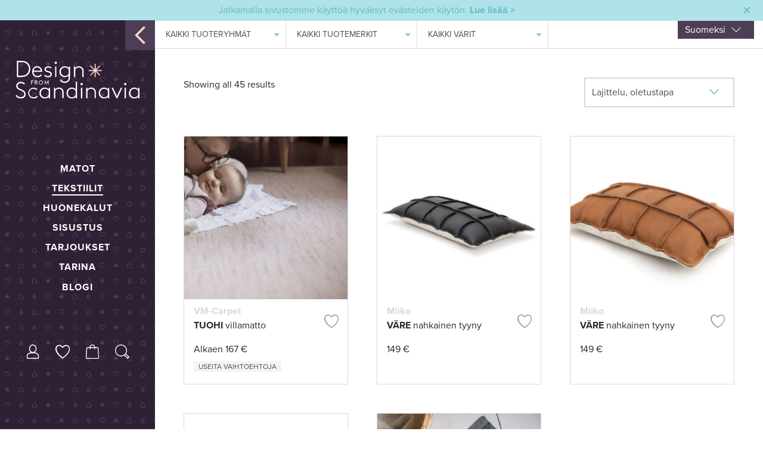

--- FILE ---
content_type: text/html; charset=UTF-8
request_url: https://designfromscandinavia.com/fi/osasto/tekstiilit/page/2/
body_size: 27346
content:
<!doctype html>
<html lang="fi">
<head>
  <meta charset="utf-8">
  <meta http-equiv="x-ua-compatible" content="ie=edge">
  <meta name="viewport" content="width=device-width, initial-scale=1">
  <script src="https://use.typekit.net/iul0prh.js"></script>
  <script>try{Typekit.load({ async: true });}catch(e){}</script>
  				<script>document.documentElement.className = document.documentElement.className + ' yes-js js_active js'</script>
				
	<!-- This site is optimized with the Yoast SEO plugin v15.9.2 - https://yoast.com/wordpress/plugins/seo/ -->
	<title>Tekstiilit &ndash; Sivu 2 2:stä &ndash; Design from Scandinavia</title>
	<meta name="robots" content="index, follow, max-snippet:-1, max-image-preview:large, max-video-preview:-1" />
	<link rel="canonical" href="/fi/osasto/tekstiilit/page/2/" />
	<link rel="prev" href="/fi/osasto/tekstiilit/" />
	<meta property="og:locale" content="fi_FI" />
	<meta property="og:type" content="article" />
	<meta property="og:title" content="Tekstiilit &ndash; Sivu 2 2:stä &ndash; Design from Scandinavia" />
	<meta property="og:url" content="/fi/osasto/tekstiilit/" />
	<meta property="og:site_name" content="Design from Scandinavia" />
	<meta property="og:image" content="https://designfromscandinavia.com/wp-content/uploads/2016/10/hero_ehdot.jpg" />
	<meta name="twitter:card" content="summary" />
	<script type="application/ld+json" class="yoast-schema-graph">{"@context":"https://schema.org","@graph":[{"@type":"WebSite","@id":"https://designfromscandinavia.com/#website","url":"https://designfromscandinavia.com/","name":"Design from Scandinavia","description":"Pala pohjoista sinne, miss\u00e4 ikin\u00e4 asutkin.","potentialAction":[{"@type":"SearchAction","target":"https://designfromscandinavia.com/?s={search_term_string}","query-input":"required name=search_term_string"}],"inLanguage":"fi"},{"@type":"CollectionPage","@id":"/fi/osasto/tekstiilit/page/2/#webpage","url":"/fi/osasto/tekstiilit/page/2/","name":"Tekstiilit &ndash; Sivu 2 2:st\u00e4 &ndash; Design from Scandinavia","isPartOf":{"@id":"https://designfromscandinavia.com/#website"},"breadcrumb":{"@id":"/fi/osasto/tekstiilit/page/2/#breadcrumb"},"inLanguage":"fi","potentialAction":[{"@type":"ReadAction","target":["/fi/osasto/tekstiilit/page/2/"]}]},{"@type":"BreadcrumbList","@id":"/fi/osasto/tekstiilit/page/2/#breadcrumb","itemListElement":[{"@type":"ListItem","position":1,"item":{"@type":"WebPage","@id":"https://designfromscandinavia.com/fi/","url":"https://designfromscandinavia.com/fi/","name":"Etusivu"}},{"@type":"ListItem","position":2,"item":{"@type":"WebPage","@id":"/fi/osasto/tekstiilit/","url":"/fi/osasto/tekstiilit/","name":"Tekstiilit"}},{"@type":"ListItem","position":3,"item":{"@type":"WebPage","@id":"/fi/osasto/tekstiilit/page/2/","url":"/fi/osasto/tekstiilit/page/2/","name":"Tekstiilit &ndash; Sivu 2 2:st\u00e4 &ndash; Design from Scandinavia"}}]}]}</script>
	<!-- / Yoast SEO plugin. -->


<script type='application/javascript'>console.log('PixelYourSite Free version 8.1.0');</script>
<link rel='dns-prefetch' href='//code.jquery.com' />
<link rel='dns-prefetch' href='//s.w.org' />
<link rel="stylesheet" href="/wp-includes/css/dist/block-library/style.min.css?ver=5.5.17">
<link rel="stylesheet" href="/wp-content/plugins/woocommerce/packages/woocommerce-blocks/build/vendors-style.css?ver=3.8.1">
<link rel="stylesheet" href="/wp-content/plugins/woocommerce/packages/woocommerce-blocks/build/style.css?ver=3.8.1">
<link rel="stylesheet" href="/wp-content/plugins/roots-share-buttons/assets/styles/share-buttons.css?ver=5.5.17">
<link rel="stylesheet" href="/wp-content/plugins/wc-paytrail/assets/css/wc-paytrail.css?ver=1.7.0">
<link rel="stylesheet" href="/wp-content/plugins/woocommerce-aelia-currencyswitcher/src/design/css/frontend.css?ver=4.9.1.201005">
<link rel="stylesheet" href="/wp-content/plugins/woocommerce-tax-display-by-country/src/design/css/frontend.css">
<style id='woocommerce-inline-inline-css' type='text/css'>
.woocommerce form .form-row .required { visibility: visible; }
</style>
<link rel="stylesheet" href="/wp-includes/css/dashicons.min.css?ver=5.5.17">
<style id='dashicons-inline-css' type='text/css'>
[data-font="Dashicons"]:before {font-family: 'Dashicons' !important;content: attr(data-icon) !important;speak: none !important;font-weight: normal !important;font-variant: normal !important;text-transform: none !important;line-height: 1 !important;font-style: normal !important;-webkit-font-smoothing: antialiased !important;-moz-osx-font-smoothing: grayscale !important;}
</style>
<link rel="stylesheet" href="/wp-content/plugins/yith-woocommerce-ajax-search-premium/assets/css/yith_wcas_ajax_search.css?ver=5.5.17">
<style id='yith_wcas_frontend-inline-css' type='text/css'>

                .autocomplete-suggestion{
                    padding-right: 20px;
                }
                .woocommerce .autocomplete-suggestion  span.yith_wcas_result_on_sale,
                .autocomplete-suggestion  span.yith_wcas_result_on_sale{
                        background: #7eb742;
                        color: #ffffff
                }
                .woocommerce .autocomplete-suggestion  span.yith_wcas_result_outofstock,
                .autocomplete-suggestion  span.yith_wcas_result_outofstock{
                        background: #7a7a7a;
                        color: #ffffff
                }
                .woocommerce .autocomplete-suggestion  span.yith_wcas_result_featured,
                .autocomplete-suggestion  span.yith_wcas_result_featured{
                        background: #c0392b;
                        color: #ffffff
                }
                .autocomplete-suggestion img{
                    width: 50px;
                }
                .autocomplete-suggestion .yith_wcas_result_content .title{
                    color: #292929;
                }
                .autocomplete-suggestion{
                                    min-height: 60px;
                                }
</style>
<link rel="stylesheet" href="/wp-content/plugins/woocommerce/assets/css/select2.css?ver=4.8.0">
<link rel="stylesheet" href="/wp-content/plugins/wp-featherlight/css/wp-featherlight.min.css?ver=1.3.4">
<link rel="stylesheet" href="/wp-content/themes/dfs16/style-custom.css?ver=5.5.17">
<link rel="stylesheet" href="/wp-content/themes/dfs16/dist/styles/main.css">
<script src="https://code.jquery.com/jquery-1.12.4-wp.min.js" id="jquery-js"></script>
<script>window.jQuery || document.write('<script src="/wp-includes/js/jquery/jquery.js"><\/script>')</script>
<script src="/wp-content/plugins/roots-share-buttons/assets/scripts/share-buttons.js?ver=1" id="roots-share-buttons-js"></script>
<script src="/wp-content/plugins/wc-paytrail/assets/js/wc-paytrail.js?ver=1.7.0" id="wc-paytrail-js-js"></script>
<script src="/wp-content/plugins/woocommerce-multistep-checkout-redland/js/jquery.validate.min.js?ver=2.3.7" id="jquery-validate-js"></script>
<script src="/wp-content/plugins/woocommerce-multistep-checkout-redland/js/jquery.steps.min.js?ver=2.3.7" id="jquery-steps-js"></script>
<script src="/wp-content/plugins/woocommerce/assets/js/js-cookie/js.cookie.min.js?ver=2.1.4" id="js-cookie-js"></script>
<script src="/wp-content/plugins/pixelyoursite/dist/scripts/jquery.bind-first-0.2.3.min.js?ver=5.5.17" id="jquery-bind-first-js"></script>
<script type='text/javascript' id='pys-js-extra'>
/* <![CDATA[ */
var pysOptions = {"staticEvents":{"facebook":{"PageView":[{"delay":0,"type":"static","name":"PageView","pixelIds":["172713436444664"],"params":{"page_title":"Tekstiilit","post_type":"product_cat","post_id":"168","user_role":"guest","plugin":"PixelYourSite","event_url":"designfromscandinavia.com\/fi\/osasto\/tekstiilit\/page\/2\/"},"ids":[],"hasTimeWindow":false,"timeWindow":0,"eventID":"","woo_order":"","edd_order":""}]}},"dynamicEvents":{"signal_form":{"facebook":{"delay":0,"type":"dyn","name":"Signal","pixelIds":["172713436444664"],"params":{"event_action":"Form","page_title":"Tekstiilit","post_type":"product_cat","post_id":"168","user_role":"guest","plugin":"PixelYourSite","event_url":"designfromscandinavia.com\/fi\/osasto\/tekstiilit\/page\/2\/"},"ids":[],"hasTimeWindow":false,"timeWindow":0,"eventID":"","woo_order":"","edd_order":""}},"signal_download":{"facebook":{"delay":0,"type":"dyn","name":"Signal","extensions":["doc","exe","js","pdf","ppt","tgz","zip","xls"],"pixelIds":["172713436444664"],"params":{"event_action":"Download","page_title":"Tekstiilit","post_type":"product_cat","post_id":"168","user_role":"guest","plugin":"PixelYourSite","event_url":"designfromscandinavia.com\/fi\/osasto\/tekstiilit\/page\/2\/"},"ids":[],"hasTimeWindow":false,"timeWindow":0,"eventID":"","woo_order":"","edd_order":""}},"signal_comment":{"facebook":{"delay":0,"type":"dyn","name":"Signal","pixelIds":["172713436444664"],"params":{"event_action":"Comment","page_title":"Tekstiilit","post_type":"product_cat","post_id":"168","user_role":"guest","plugin":"PixelYourSite","event_url":"designfromscandinavia.com\/fi\/osasto\/tekstiilit\/page\/2\/"},"ids":[],"hasTimeWindow":false,"timeWindow":0,"eventID":"","woo_order":"","edd_order":""}},"woo_add_to_cart_on_button_click":{"facebook":{"delay":0,"type":"dyn","name":"AddToCart","pixelIds":["172713436444664"],"params":{"page_title":"Tekstiilit","post_type":"product_cat","post_id":"168","user_role":"guest","plugin":"PixelYourSite","event_url":"designfromscandinavia.com\/fi\/osasto\/tekstiilit\/page\/2\/"},"ids":[],"hasTimeWindow":false,"timeWindow":0,"eventID":"","woo_order":"","edd_order":""}}},"triggerEvents":[],"triggerEventTypes":[],"facebook":{"pixelIds":["172713436444664"],"advancedMatching":[],"removeMetadata":false,"contentParams":{"post_type":"product_cat","post_id":168,"content_name":"Tekstiilit"},"commentEventEnabled":true,"wooVariableAsSimple":true,"downloadEnabled":true,"formEventEnabled":true,"ajaxForServerEvent":true,"serverApiEnabled":false,"wooCRSendFromServer":false},"debug":"","siteUrl":"https:\/\/designfromscandinavia.com","ajaxUrl":"https:\/\/designfromscandinavia.com\/wp-admin\/admin-ajax.php","gdpr":{"ajax_enabled":false,"all_disabled_by_api":false,"facebook_disabled_by_api":false,"analytics_disabled_by_api":false,"google_ads_disabled_by_api":false,"pinterest_disabled_by_api":false,"bing_disabled_by_api":false,"facebook_prior_consent_enabled":false,"analytics_prior_consent_enabled":true,"google_ads_prior_consent_enabled":null,"pinterest_prior_consent_enabled":true,"bing_prior_consent_enabled":true,"cookiebot_integration_enabled":false,"cookiebot_facebook_consent_category":"marketing","cookiebot_analytics_consent_category":"statistics","cookiebot_google_ads_consent_category":null,"cookiebot_pinterest_consent_category":"marketing","cookiebot_bing_consent_category":"marketing","real_cookie_banner_integration_enabled":false,"ginger_integration_enabled":false,"cookie_notice_integration_enabled":false,"cookie_law_info_integration_enabled":false},"edd":{"enabled":false},"woo":{"enabled":true,"addToCartOnButtonEnabled":true,"addToCartOnButtonValueEnabled":true,"addToCartOnButtonValueOption":"price","singleProductId":null,"removeFromCartSelector":"form.woocommerce-cart-form .remove"}};
/* ]]> */
</script>
<script src="/wp-content/plugins/pixelyoursite/dist/scripts/public.js?ver=8.1.0" id="pys-js"></script>
<script src="/wp-content/themes/dfs16/js-custom.js?ver=5.5.17" id="init-custom-js-js"></script>
<script>
window.wc_ga_pro = {};

window.wc_ga_pro.available_gateways = {"paypal":"PayPal"};

// interpolate json by replacing placeholders with variables
window.wc_ga_pro.interpolate_json = function( object, variables ) {

	if ( ! variables ) {
		return object;
	}

	var j = JSON.stringify( object );

	for ( var k in variables ) {
		j = j.split( '{$' + k + '}' ).join( variables[ k ] );
	}

	return JSON.parse( j );
}

// return the title for a payment gateway
window.wc_ga_pro.get_payment_method_title = function( payment_method ) {
	return window.wc_ga_pro.available_gateways[ payment_method ] || payment_method;
}

// check if an email is valid
window.wc_ga_pro.is_valid_email = function( email ) {
  return /[^\s@]+@[^\s@]+\.[^\s@]+/.test( email );
}
</script>
<!-- Start WooCommerce Google Analytics Pro -->
		<script>
	(function(i,s,o,g,r,a,m){i['GoogleAnalyticsObject']=r;i[r]=i[r]||function(){
	(i[r].q=i[r].q||[]).push(arguments)},i[r].l=1*new Date();a=s.createElement(o),
	m=s.getElementsByTagName(o)[0];a.async=1;a.src=g;m.parentNode.insertBefore(a,m)
	})(window,document,'script','https://www.google-analytics.com/analytics.js','__gaTracker');
		__gaTracker( 'create', 'UA-86406491-1', {"cookieDomain":"auto"} );
	__gaTracker( 'set', 'forceSSL', true );
	__gaTracker( 'set', 'anonymizeIp', true );
	__gaTracker( 'require', 'displayfeatures' );
	__gaTracker( 'require', 'ec' );
	</script>
		<!-- end WooCommerce Google Analytics Pro -->
		<style id="ctcc-css" type="text/css" media="screen">
				#catapult-cookie-bar {
					box-sizing: border-box;
					max-height: 0;
					opacity: 0;
					z-index: 99999;
					overflow: hidden;
					color: ;
					position: fixed;
					left: 0;
					top: 0;
					width: 100%;
					background-color: ;
				}
				#catapult-cookie-bar a {
					color: ;
				}
				#catapult-cookie-bar .x_close span {
					background-color: ;
				}
				button#catapultCookie {
					background:;
					color: ;
					border: 0; padding: 6px 9px; border-radius: 3px;
				}
				#catapult-cookie-bar h3 {
					color: ;
				}
				.has-cookie-bar #catapult-cookie-bar {
					opacity: 1;
					max-height: 999px;
					min-height: 30px;
				}</style>
                    <style>

                .wizard > .steps .current a, .wizard > .steps .current a:hover{
                    background: ;
                    color: ;
                }

                .wizard > .steps .disabled a{
                    background: ;
                }

                .wizard > .actions a, .wizard > .actions a:hover, .wizard > .actions a:active, #wizard form.login input.button, #wizard .checkout_coupon .button{
                    background: ;
                    color: ;
                }
                .wizard > .steps .done a{
                    background: ;
                }
                .wizard > .content{
                    background: ;
                }

                .woocommerce form .form-row label, .woocommerce-page form .form-row label, .woocommerce-checkout .shop_table, .woocommerce table.shop_table tfoot th,
                .woocommerce table.shop_table th, .woocommerce-page table.shop_table th, #ship-to-different-address
                {
                    color: ;
                }

            </style>

                    <style type="text/css">
                .paytrail-provider-group {
                    background-color: #ebebeb !important;
                    color: #515151 !important;
                }
                .paytrail-provider-group.selected {
                    background-color: #33798d !important;
                    color: #ffffff !important;
                }
                .paytrail-provider-group.selected div {
                    color: #ffffff !important;
                }
                .paytrail-provider-group:hover {
                    background-color: #d0d0d0 !important;
                    color: #515151 !important;
                }
                .paytrail-provider-group.selected:hover {
                    background-color: #33798d !important;
                    color: #ffffff !important;
                }
                .woocommerce-checkout #payment .paytrail-woocommerce-payment-fields--list-item--input:checked+.paytrail-woocommerce-payment-fields--list-item--wrapper, .woocommerce-checkout #payment .paytrail-woocommerce-payment-fields--list-item:hover .paytrail-woocommerce-payment-fields--list-item--wrapper {                    
                    border: 2px solid #33798d !important;
                }
                .woocommerce-checkout #payment ul.payment_methods li.paytrail-woocommerce-payment-fields--list-item .paytrail-woocommerce-payment-fields--list-item--wrapper:hover {
                    border: 2px solid #5399ad !important;
                }
            </style>
        	<noscript><style>.woocommerce-product-gallery{ opacity: 1 !important; }</style></noscript>
	  <script>
    (function($) {
      $(function() {
        if ('object' != typeof FWP) {
          return;
        }
        
        wp.hooks.addFilter('facetwp/template_html', function(resp, params) {
          if (FWP.is_load_more) {
            FWP.is_load_more = false;
            $('.facetwp-template').append(params.html);
            return true;
          }
          return resp;
        });
        
        $(document).on('click', '.fwp-load-more-button', function() {
          $('.fwp-load-more-button').html('Ladataan...');
          FWP.is_load_more = true;
          FWP.paged = parseInt(FWP.settings.pager.page) + 1;
          FWP.soft_refresh = true;
          FWP.refresh();
        });
        
        $(document).on('facetwp-loaded', function() {
          if (FWP.settings.pager.page < FWP.settings.pager.total_pages) {
            if (! FWP.loaded && 1 > $('.fwp-load-more').length) {
              $('.facetwp-template').after('<div class="fwp-load-more"><button class="fwp-load-more-button">Lataa lisää</button></div>');
            }
            else {
              $('.fwp-load-more-button').html('Lataa lisää').show();
            }
          }
          else {
            $('.fwp-load-more').hide();
          }
        });
      });
    })(jQuery);
  </script>
  </head><body class="archive paged tax-product_cat term-tekstiilit term-168 paged-2 theme-dfs16 woocommerce woocommerce-page woocommerce-no-js wp-featherlight-captions ywcas-design-from-scandinavia-2016 sidebar-primary">
<!--[if IE]>
<div class="alert alert-warning">
  You are using an <strong>outdated</strong> browser. Please
  <a href="http://browsehappy.com/">upgrade your browser</a> to improve your experience.</div>
<![endif]-->
<main class="container-fluid clearfix ">
  <div class="row">
    
    
<header>

  <div id="sidenav">

    <a href="#" class="sidenav-toggle">
  <svg viewBox="0 0 32 32" class="icon icon--icon-caret icon--md icon--secondary">
    <use xlink:href="/wp-content/themes/dfs16/dist/images/images.svg#icon-caret" /></use>
  </svg>
</a>

    <a class="brand" href="https://designfromscandinavia.com/fi/">
      <img src="/wp-content/themes/dfs16/dist/images/dfs-logo.svg" class="logo-logotype" alt="Design from Scandinavia">
      <img src="/wp-content/themes/dfs16/dist/images/dfs-star.svg" class="logo-star" alt="Design from Scandinavia">
    </a>


    <nav class="nav-primary">
      <div class="nav-main">
        <ul id="menu-menu-1" class="nav"><li class="menu-item menu-matot"><a href="/fi/osasto/matot/">Matot</a></li>
<li class="active menu-item menu-tekstiilit"><a href="/fi/osasto/tekstiilit/" aria-current="page">Tekstiilit</a></li>
<li class="menu-item menu-huonekalut"><a href="/fi/osasto/huonekalut/">Huonekalut</a></li>
<li class="menu-item menu-sisustus"><a href="/fi/osasto/sisustus/">Sisustus</a></li>
<li class="menu-item menu-tarjoukset"><a href="https://designfromscandinavia.com/fi/tarjoukset/">Tarjoukset</a></li>
<li class="menu-item menu-tarina"><a href="https://designfromscandinavia.com/fi/tarina/">Tarina</a></li>
<li class="menu-item menu-blogi"><a href="/blogi/">Blogi</a></li>
<li class="lang-item lang-item-238 lang-item-fi lang-item-first current-lang menu-item menu-suomeksi"><a href="/fi/osasto/tekstiilit/" hreflang="fi" lang="fi">Suomeksi</a></li>
<li class="lang-item lang-item-312 lang-item-en menu-item menu-in-english"><a href="/en/products/textiles/" hreflang="en-GB" lang="en-GB">In English</a></li>
<li class="lang-item lang-item-2345 lang-item-sv menu-item menu-svenska"><a href="/avdelning/textiler/" hreflang="sv-SE" lang="sv-SE">Svenska</a></li>
</ul>      </div>
      <div class="nav-icons">
        <ul class="nav">
          <li class="sidenav-toggle-hamb"><a href="#">
  <svg viewBox="0 0 32 32" class="icon icon--icon-hamb icon--sm icon--white  icon--stroke icon--stroke-2">
    <use xlink:href="/wp-content/themes/dfs16/dist/images/images.svg#icon-hamb" /></use>
  </svg>
</a></li>
          <li><a href="https://designfromscandinavia.com/fi/oma-tili/">
  <svg viewBox="0 0 32 32" class="icon icon--icon-user icon--sm icon--white">
    <use xlink:href="/wp-content/themes/dfs16/dist/images/images.svg#icon-user" /></use>
  </svg>
</a></li>
          
                      <li>
              <a href="/wishlist/">
                
  <svg viewBox="0 0 32 32" class="icon icon--icon-like icon--sm icon--white">
    <use xlink:href="/wp-content/themes/dfs16/dist/images/images.svg#icon-like" /></use>
  </svg>
              </a>
            </li>
                    <li>
            <a href="https://designfromscandinavia.com/fi/ostoskori/"  class="">
              
  <svg viewBox="0 0 32 32" class="icon icon--icon-shop icon--sm icon--white">
    <use xlink:href="/wp-content/themes/dfs16/dist/images/images.svg#icon-shop" /></use>
  </svg>
            </a>
          </li>
          <li><a href="#" data-remodal-target="modal" class="">
  <svg viewBox="0 0 32 32" class="icon icon--icon-search icon--sm icon--white">
    <use xlink:href="/wp-content/themes/dfs16/dist/images/images.svg#icon-search" /></use>
  </svg>
</a></li>
        </ul>
      </div>

    </nav>

  </div>


  <div id="sub-nav" class="nav sub-nav-hidden">
    <ul id="menu-footer-1" class="nav"><li class="menu-item menu-matot"><a href="/fi/osasto/matot/">Matot</a></li>
<li class="active menu-item menu-tekstiilit"><a href="/fi/osasto/tekstiilit/" aria-current="page">Tekstiilit</a></li>
<li class="menu-item menu-huonekalut"><a href="/fi/osasto/huonekalut/">Huonekalut</a></li>
<li class="menu-item menu-sisustus"><a href="/fi/osasto/sisustus/">Sisustus</a></li>
<li class="menu-item menu-tarjoukset"><a href="https://designfromscandinavia.com/fi/tarjoukset/">Tarjoukset</a></li>
</ul>  </div>
</header>

<div class="lang_switcher_polylang">
  <ul>
    <select name="lang_choice_1" id="lang_choice_1">
	<option value="fi" selected="selected">Suomeksi</option>
	<option value="en">In English</option>
	<option value="sv">Svenska</option>

</select>

				<script type="text/javascript">
					//<![CDATA[
					var urls_1 = {"fi":"\/fi\/osasto\/tekstiilit\/","en":"\/en\/products\/textiles\/","sv":"\/avdelning\/textiler\/"};
					document.getElementById( "lang_choice_1" ).onchange = function() {
						location.href = urls_1[this.value];
					}
					//]]>
				</script>  </ul>
</div>

<div class="remodal" data-remodal-id="modal" data-remodal-options="hashTracking: false, closeOnOutsideClick: true">
  <div class="yith-ajaxsearchform-container">
    <form role="search" method="get" id="yith-ajaxsearchform" action="https://designfromscandinavia.com/">
        <div class="yith-ajaxsearchform-container">
            <div class="yith-ajaxsearchform-select">
                            <input type="hidden" name="post_type" class="yit_wcas_post_type" id="yit_wcas_post_type" value="product" />
            
                        </div>
            <div class="search-navigation">
                <label class="screen-reader-text" for="yith-s">Search for:</label>
                <input type="search"
                       value=""
                       name="s"
                       id="yith-s"
                       class="yith-s"
                       placeholder="Etsi tuotteita"
                       data-append-to=".search-navigation"
                       data-loader-icon="http://designfromscandinavia.com/wp-content/plugins/yith-woocommerce-ajax-search-premium/assets/images/preloader.gif"
                       data-min-chars="3" />

            </div>
            <input type="submit" id="yith-searchsubmit" value="Etsi" />

                            <input type="hidden" name="lang" value="fi" />
                    </div>
    </form>
</div></div>    
    <div id="main-col">
      <div id="primary" class="content-area"><main id="main" class="site-main" role="main"><header class="woocommerce-products-header">
	
	</header>
<div class="woocommerce-notices-wrapper"></div><div class="pinboard container-fluid">
  
  
  </div><div class="filters">
  <div class="facetwp-facet facetwp-facet-category facetwp-type-fselect" data-name="category" data-type="fselect"></div>  <div class="facetwp-facet facetwp-facet-brand facetwp-type-fselect" data-name="brand" data-type="fselect"></div>  <div class="facetwp-facet facetwp-facet-color facetwp-type-fselect" data-name="color" data-type="fselect"></div></div><div class="facetwp-template"><p class="woocommerce-result-count">
	Showing all 45 results</p>
<form class="woocommerce-ordering" method="get">
	<select name="orderby" class="orderby" aria-label="Järjestys kaupassa">
					<option value="menu_order"  selected='selected'>Lajittelu, oletustapa</option>
					<option value="popularity" >Lajittelu: ostetuin ensin</option>
					<option value="date" >Järjestä uusimman mukaan</option>
					<option value="price" >Lajittelu: halvin ensin</option>
					<option value="price-desc" >Lajittelu: kallein ensin</option>
			</select>
	<input type="hidden" name="paged" value="1" />
	</form>
<ul class="products columns-4">
<li class="product type-product post-18093 status-publish first instock product_cat-matot product_cat-tekstiilit product_tag-olohuoneen-matto product_tag-villamatto has-post-thumbnail featured taxable shipping-taxable purchasable product-type-variable">
	<div class='product-wrapper'><div class='product-wrapper-inner'>
        <div class="yith-wcwl-add-to-wishlist add-to-wishlist-18093">
          <div class="yith-wcwl-add-button show" style="display:block">
            <a href="/?remove_from_wishlist=18093&amp;add_to_wishlist=18093" rel="nofollow" data-product-id="18093" data-product-type="simple" class="add_to_wishlist" title="Lisää suosikkilistalle">
              
  <svg viewBox="0 0 32 32" class="icon icon--icon-like icon--sm icon--gray-medium">
    <use xlink:href="/wp-content/themes/dfs16/dist/images/images.svg#icon-like" /></use>
  </svg>
            </a>
            <img src="/wp-content/plugins/yith-woocommerce-wishlist/assets/images/wpspin_light.gif" class="ajax-loading" alt="loading" style="visibility:hidden" height="16" width="16">
          </div>

          <div class="yith-wcwl-wishlistaddedbrowse hide" style="display:none;">
            <a href="/wishlist/view/" rel="nofollow" title="Näytä suosikkilista">
              
  <svg viewBox="0 0 32 32" class="icon icon--icon-like-solid icon--sm icon--secondary">
    <use xlink:href="/wp-content/themes/dfs16/dist/images/images.svg#icon-like-solid" /></use>
  </svg>
            </a>
          </div>

          <div class="yith-wcwl-wishlistexistsbrowse hide" style="display:none">
            <a href="/wishlist/view/" rel="nofollow" title="Näytä suosikkilista">
              
  <svg viewBox="0 0 32 32" class="icon icon--icon-like-solid icon--sm icon--secondary">
    <use xlink:href="/wp-content/themes/dfs16/dist/images/images.svg#icon-like-solid" /></use>
  </svg>
            </a>
          </div>

          <div style="clear:both"></div>

          <div class="yith-wcwl-wishlistaddresponse">
          </div>

        </div>
        
        <a href="https://designfromscandinavia.com/fi/kauppa/tekstiilit/tuohi-villamatto/" class="woocommerce-LoopProduct-link woocommerce-loop-product__link"><img width="300" height="300" src="/wp-content/uploads/2018/11/tuohi-rose-design-from-scandinavia-karvala-1200x1200-vauva-ja-aiti-vmcarpet-made-in-finland.jpg" class="attachment-woocommerce_thumbnail size-woocommerce_thumbnail" alt="" loading="lazy" srcset="/wp-content/uploads/2018/11/tuohi-rose-design-from-scandinavia-karvala-1200x1200-vauva-ja-aiti-vmcarpet-made-in-finland.jpg 1200w, /wp-content/uploads/2018/11/tuohi-rose-design-from-scandinavia-karvala-1200x1200-vauva-ja-aiti-vmcarpet-made-in-finland-150x150.jpg 150w, /wp-content/uploads/2018/11/tuohi-rose-design-from-scandinavia-karvala-1200x1200-vauva-ja-aiti-vmcarpet-made-in-finland-300x300.jpg 300w, /wp-content/uploads/2018/11/tuohi-rose-design-from-scandinavia-karvala-1200x1200-vauva-ja-aiti-vmcarpet-made-in-finland-768x768.jpg 768w, /wp-content/uploads/2018/11/tuohi-rose-design-from-scandinavia-karvala-1200x1200-vauva-ja-aiti-vmcarpet-made-in-finland-1024x1024.jpg 1024w, /wp-content/uploads/2018/11/tuohi-rose-design-from-scandinavia-karvala-1200x1200-vauva-ja-aiti-vmcarpet-made-in-finland-180x180.jpg 180w, /wp-content/uploads/2018/11/tuohi-rose-design-from-scandinavia-karvala-1200x1200-vauva-ja-aiti-vmcarpet-made-in-finland-600x600.jpg 600w" sizes="(max-width: 300px) 100vw, 300px" /><h3>VM-Carpet</h3><div class="product-name"><h2>Tuohi <span class="product-name-definition">Villamatto</span></h2></div>
	<span class="price">Alkaen <span class="woocommerce-Price-amount amount"><bdi>167&nbsp;<span class="woocommerce-Price-currencySymbol">€</span></bdi></span></span>
<span class="woo_tag">Useita vaihtoehtoja</span></a></div></div></li>
<li class="product type-product post-14165 status-publish instock product_cat-peitot-ja-tyynyt product_cat-sisustus product_cat-tekstiilit has-post-thumbnail taxable shipping-taxable purchasable product-type-simple">
	<div class='product-wrapper'><div class='product-wrapper-inner'>
        <div class="yith-wcwl-add-to-wishlist add-to-wishlist-14165">
          <div class="yith-wcwl-add-button show" style="display:block">
            <a href="/?remove_from_wishlist=14165&amp;add_to_wishlist=14165" rel="nofollow" data-product-id="14165" data-product-type="simple" class="add_to_wishlist" title="Lisää suosikkilistalle">
              
  <svg viewBox="0 0 32 32" class="icon icon--icon-like icon--sm icon--gray-medium">
    <use xlink:href="/wp-content/themes/dfs16/dist/images/images.svg#icon-like" /></use>
  </svg>
            </a>
            <img src="/wp-content/plugins/yith-woocommerce-wishlist/assets/images/wpspin_light.gif" class="ajax-loading" alt="loading" style="visibility:hidden" height="16" width="16">
          </div>

          <div class="yith-wcwl-wishlistaddedbrowse hide" style="display:none;">
            <a href="/wishlist/view/" rel="nofollow" title="Näytä suosikkilista">
              
  <svg viewBox="0 0 32 32" class="icon icon--icon-like-solid icon--sm icon--secondary">
    <use xlink:href="/wp-content/themes/dfs16/dist/images/images.svg#icon-like-solid" /></use>
  </svg>
            </a>
          </div>

          <div class="yith-wcwl-wishlistexistsbrowse hide" style="display:none">
            <a href="/wishlist/view/" rel="nofollow" title="Näytä suosikkilista">
              
  <svg viewBox="0 0 32 32" class="icon icon--icon-like-solid icon--sm icon--secondary">
    <use xlink:href="/wp-content/themes/dfs16/dist/images/images.svg#icon-like-solid" /></use>
  </svg>
            </a>
          </div>

          <div style="clear:both"></div>

          <div class="yith-wcwl-wishlistaddresponse">
          </div>

        </div>
        
        <a href="https://designfromscandinavia.com/fi/kauppa/tekstiilit/peitot-ja-tyynyt/vare-tyyny-musta/" class="woocommerce-LoopProduct-link woocommerce-loop-product__link"><img width="300" height="300" src="/wp-content/uploads/2017/10/miiko-vare-tyyny-mustadesign-from-scandinavia.jpg" class="attachment-woocommerce_thumbnail size-woocommerce_thumbnail" alt="" loading="lazy" srcset="/wp-content/uploads/2017/10/miiko-vare-tyyny-mustadesign-from-scandinavia.jpg 1528w, /wp-content/uploads/2017/10/miiko-vare-tyyny-mustadesign-from-scandinavia-150x150.jpg 150w, /wp-content/uploads/2017/10/miiko-vare-tyyny-mustadesign-from-scandinavia-300x300.jpg 300w, /wp-content/uploads/2017/10/miiko-vare-tyyny-mustadesign-from-scandinavia-768x767.jpg 768w, /wp-content/uploads/2017/10/miiko-vare-tyyny-mustadesign-from-scandinavia-1024x1024.jpg 1024w, /wp-content/uploads/2017/10/miiko-vare-tyyny-mustadesign-from-scandinavia-180x180.jpg 180w, /wp-content/uploads/2017/10/miiko-vare-tyyny-mustadesign-from-scandinavia-600x600.jpg 600w" sizes="(max-width: 300px) 100vw, 300px" /><h3>Miiko</h3><div class="product-name"><h2>Väre <span class="product-name-definition">Nahkainen tyyny</span></h2></div>
	<span class="price"><span class="woocommerce-Price-amount amount"><bdi>149&nbsp;<span class="woocommerce-Price-currencySymbol">€</span></bdi></span><span class="price-suffix"></span></span>
<span class="woo_tag spacer">&nbsp;</span></a>
		<script type="application/javascript">
            /* <![CDATA[ */
            window.pysWooProductData = window.pysWooProductData || [];
            window.pysWooProductData[ 14165 ] = {"facebook":{"params":{"content_type":"product","content_ids":["14165"],"contents":[{"id":"14165","quantity":"1"}],"content_name":"V\u00e4re tyyny musta","category_name":"Peitot ja tyynyt, Sisustus, Tekstiilit","value":149,"currency":"EUR"}}};
            /* ]]> */
		</script>

		</div></div></li>
<li class="product type-product post-16922 status-publish instock product_cat-peitot-ja-tyynyt product_cat-sisustus product_cat-tekstiilit product_tag-sisustustyyny has-post-thumbnail taxable shipping-taxable purchasable product-type-simple">
	<div class='product-wrapper'><div class='product-wrapper-inner'>
        <div class="yith-wcwl-add-to-wishlist add-to-wishlist-16922">
          <div class="yith-wcwl-add-button show" style="display:block">
            <a href="/?remove_from_wishlist=16922&amp;add_to_wishlist=16922" rel="nofollow" data-product-id="16922" data-product-type="simple" class="add_to_wishlist" title="Lisää suosikkilistalle">
              
  <svg viewBox="0 0 32 32" class="icon icon--icon-like icon--sm icon--gray-medium">
    <use xlink:href="/wp-content/themes/dfs16/dist/images/images.svg#icon-like" /></use>
  </svg>
            </a>
            <img src="/wp-content/plugins/yith-woocommerce-wishlist/assets/images/wpspin_light.gif" class="ajax-loading" alt="loading" style="visibility:hidden" height="16" width="16">
          </div>

          <div class="yith-wcwl-wishlistaddedbrowse hide" style="display:none;">
            <a href="/wishlist/view/" rel="nofollow" title="Näytä suosikkilista">
              
  <svg viewBox="0 0 32 32" class="icon icon--icon-like-solid icon--sm icon--secondary">
    <use xlink:href="/wp-content/themes/dfs16/dist/images/images.svg#icon-like-solid" /></use>
  </svg>
            </a>
          </div>

          <div class="yith-wcwl-wishlistexistsbrowse hide" style="display:none">
            <a href="/wishlist/view/" rel="nofollow" title="Näytä suosikkilista">
              
  <svg viewBox="0 0 32 32" class="icon icon--icon-like-solid icon--sm icon--secondary">
    <use xlink:href="/wp-content/themes/dfs16/dist/images/images.svg#icon-like-solid" /></use>
  </svg>
            </a>
          </div>

          <div style="clear:both"></div>

          <div class="yith-wcwl-wishlistaddresponse">
          </div>

        </div>
        
        <a href="https://designfromscandinavia.com/fi/kauppa/tekstiilit/peitot-ja-tyynyt/vare-tyyny-ruskea/" class="woocommerce-LoopProduct-link woocommerce-loop-product__link"><img width="300" height="300" src="/wp-content/uploads/2018/05/varetyynyruskeamiiko-300x300.jpg" class="attachment-woocommerce_thumbnail size-woocommerce_thumbnail" alt="" loading="lazy" srcset="/wp-content/uploads/2018/05/varetyynyruskeamiiko-300x300.jpg 300w, /wp-content/uploads/2018/05/varetyynyruskeamiiko-150x150.jpg 150w, /wp-content/uploads/2018/05/varetyynyruskeamiiko-180x180.jpg 180w, /wp-content/uploads/2018/05/varetyynyruskeamiiko-600x600.jpg 600w" sizes="(max-width: 300px) 100vw, 300px" /><h3>Miiko</h3><div class="product-name"><h2>Väre <span class="product-name-definition">Nahkainen tyyny</span></h2></div>
	<span class="price"><span class="woocommerce-Price-amount amount"><bdi>149&nbsp;<span class="woocommerce-Price-currencySymbol">€</span></bdi></span><span class="price-suffix"></span></span>
<span class="woo_tag spacer">&nbsp;</span></a>
		<script type="application/javascript">
            /* <![CDATA[ */
            window.pysWooProductData = window.pysWooProductData || [];
            window.pysWooProductData[ 16922 ] = {"facebook":{"params":{"content_type":"product","content_ids":["16922"],"contents":[{"id":"16922","quantity":"1"}],"tags":"sisustustyyny","content_name":"V\u00e4re tyyny ruskea","category_name":"Peitot ja tyynyt, Sisustus, Tekstiilit","value":149,"currency":"EUR"}}};
            /* ]]> */
		</script>

		</div></div></li>
<li class="product type-product post-14151 status-publish last instock product_cat-peitot-ja-tyynyt product_cat-sisustus product_cat-tekstiilit has-post-thumbnail taxable shipping-taxable purchasable product-type-simple">
	<div class='product-wrapper'><div class='product-wrapper-inner'>
        <div class="yith-wcwl-add-to-wishlist add-to-wishlist-14151">
          <div class="yith-wcwl-add-button show" style="display:block">
            <a href="/?remove_from_wishlist=14151&amp;add_to_wishlist=14151" rel="nofollow" data-product-id="14151" data-product-type="simple" class="add_to_wishlist" title="Lisää suosikkilistalle">
              
  <svg viewBox="0 0 32 32" class="icon icon--icon-like icon--sm icon--gray-medium">
    <use xlink:href="/wp-content/themes/dfs16/dist/images/images.svg#icon-like" /></use>
  </svg>
            </a>
            <img src="/wp-content/plugins/yith-woocommerce-wishlist/assets/images/wpspin_light.gif" class="ajax-loading" alt="loading" style="visibility:hidden" height="16" width="16">
          </div>

          <div class="yith-wcwl-wishlistaddedbrowse hide" style="display:none;">
            <a href="/wishlist/view/" rel="nofollow" title="Näytä suosikkilista">
              
  <svg viewBox="0 0 32 32" class="icon icon--icon-like-solid icon--sm icon--secondary">
    <use xlink:href="/wp-content/themes/dfs16/dist/images/images.svg#icon-like-solid" /></use>
  </svg>
            </a>
          </div>

          <div class="yith-wcwl-wishlistexistsbrowse hide" style="display:none">
            <a href="/wishlist/view/" rel="nofollow" title="Näytä suosikkilista">
              
  <svg viewBox="0 0 32 32" class="icon icon--icon-like-solid icon--sm icon--secondary">
    <use xlink:href="/wp-content/themes/dfs16/dist/images/images.svg#icon-like-solid" /></use>
  </svg>
            </a>
          </div>

          <div style="clear:both"></div>

          <div class="yith-wcwl-wishlistaddresponse">
          </div>

        </div>
        
        <a href="https://designfromscandinavia.com/fi/kauppa/tekstiilit/peitot-ja-tyynyt/vare-tyyny-valkoinen/" class="woocommerce-LoopProduct-link woocommerce-loop-product__link"><img width="300" height="300" src="/wp-content/uploads/2017/10/miiko-vare-tyyny-valkoinendesign-from-scandinavia.jpg" class="attachment-woocommerce_thumbnail size-woocommerce_thumbnail" alt="" loading="lazy" srcset="/wp-content/uploads/2017/10/miiko-vare-tyyny-valkoinendesign-from-scandinavia.jpg 1574w, /wp-content/uploads/2017/10/miiko-vare-tyyny-valkoinendesign-from-scandinavia-150x150.jpg 150w, /wp-content/uploads/2017/10/miiko-vare-tyyny-valkoinendesign-from-scandinavia-300x300.jpg 300w, /wp-content/uploads/2017/10/miiko-vare-tyyny-valkoinendesign-from-scandinavia-768x768.jpg 768w, /wp-content/uploads/2017/10/miiko-vare-tyyny-valkoinendesign-from-scandinavia-1024x1024.jpg 1024w, /wp-content/uploads/2017/10/miiko-vare-tyyny-valkoinendesign-from-scandinavia-180x180.jpg 180w, /wp-content/uploads/2017/10/miiko-vare-tyyny-valkoinendesign-from-scandinavia-600x600.jpg 600w" sizes="(max-width: 300px) 100vw, 300px" /><h3>Miiko</h3><div class="product-name"><h2>Väre <span class="product-name-definition">Nahkainen tyyny</span></h2></div>
	<span class="price"><span class="woocommerce-Price-amount amount"><bdi>149&nbsp;<span class="woocommerce-Price-currencySymbol">€</span></bdi></span><span class="price-suffix"></span></span>
<span class="woo_tag spacer">&nbsp;</span></a>
		<script type="application/javascript">
            /* <![CDATA[ */
            window.pysWooProductData = window.pysWooProductData || [];
            window.pysWooProductData[ 14151 ] = {"facebook":{"params":{"content_type":"product","content_ids":["14151"],"contents":[{"id":"14151","quantity":"1"}],"content_name":"V\u00e4re tyyny valkoinen","category_name":"Peitot ja tyynyt, Sisustus, Tekstiilit","value":149,"currency":"EUR"}}};
            /* ]]> */
		</script>

		</div></div></li>
<li class="product type-product post-16684 status-publish first instock product_cat-matot product_cat-tekstiilit product_tag-forest-folk product_tag-keittion-matto product_tag-olohuoneen-matto product_tag-pellavamatto has-post-thumbnail featured taxable shipping-taxable purchasable product-type-variable">
	<div class='product-wrapper'><div class='product-wrapper-inner'>
        <div class="yith-wcwl-add-to-wishlist add-to-wishlist-16684">
          <div class="yith-wcwl-add-button show" style="display:block">
            <a href="/?remove_from_wishlist=16684&amp;add_to_wishlist=16684" rel="nofollow" data-product-id="16684" data-product-type="simple" class="add_to_wishlist" title="Lisää suosikkilistalle">
              
  <svg viewBox="0 0 32 32" class="icon icon--icon-like icon--sm icon--gray-medium">
    <use xlink:href="/wp-content/themes/dfs16/dist/images/images.svg#icon-like" /></use>
  </svg>
            </a>
            <img src="/wp-content/plugins/yith-woocommerce-wishlist/assets/images/wpspin_light.gif" class="ajax-loading" alt="loading" style="visibility:hidden" height="16" width="16">
          </div>

          <div class="yith-wcwl-wishlistaddedbrowse hide" style="display:none;">
            <a href="/wishlist/view/" rel="nofollow" title="Näytä suosikkilista">
              
  <svg viewBox="0 0 32 32" class="icon icon--icon-like-solid icon--sm icon--secondary">
    <use xlink:href="/wp-content/themes/dfs16/dist/images/images.svg#icon-like-solid" /></use>
  </svg>
            </a>
          </div>

          <div class="yith-wcwl-wishlistexistsbrowse hide" style="display:none">
            <a href="/wishlist/view/" rel="nofollow" title="Näytä suosikkilista">
              
  <svg viewBox="0 0 32 32" class="icon icon--icon-like-solid icon--sm icon--secondary">
    <use xlink:href="/wp-content/themes/dfs16/dist/images/images.svg#icon-like-solid" /></use>
  </svg>
            </a>
          </div>

          <div style="clear:both"></div>

          <div class="yith-wcwl-wishlistaddresponse">
          </div>

        </div>
        
        <a href="https://designfromscandinavia.com/fi/kauppa/tekstiilit/vieno-pellavamatto/" class="woocommerce-LoopProduct-link woocommerce-loop-product__link"><img width="300" height="300" src="/wp-content/uploads/2018/04/vieno-tumman-vihrea-made-in-finland-design-from-scandinavia-kotimatto-somekarvala-13-300x300.jpg" class="attachment-woocommerce_thumbnail size-woocommerce_thumbnail" alt="" loading="lazy" srcset="/wp-content/uploads/2018/04/vieno-tumman-vihrea-made-in-finland-design-from-scandinavia-kotimatto-somekarvala-13-300x300.jpg 300w, /wp-content/uploads/2018/04/vieno-tumman-vihrea-made-in-finland-design-from-scandinavia-kotimatto-somekarvala-13-150x150.jpg 150w, /wp-content/uploads/2018/04/vieno-tumman-vihrea-made-in-finland-design-from-scandinavia-kotimatto-somekarvala-13-180x180.jpg 180w, /wp-content/uploads/2018/04/vieno-tumman-vihrea-made-in-finland-design-from-scandinavia-kotimatto-somekarvala-13-600x600.jpg 600w" sizes="(max-width: 300px) 100vw, 300px" /><h3>Forest Folk</h3><div class="product-name"><h2>Vieno <span class="product-name-definition">Pellava-puuvillamatto</span></h2></div>
	<span class="price">Alkaen <span class="woocommerce-Price-amount amount"><bdi>218&nbsp;<span class="woocommerce-Price-currencySymbol">€</span></bdi></span></span>
<span class="woo_tag">Useita vaihtoehtoja</span></a></div></div></li>
</ul>
<nav class="woocommerce-pagination">
	<ul class='page-numbers'>
	<li><a class="prev page-numbers" href="/fi/osasto/tekstiilit/page/1/">&larr;</a></li>
	<li><a class="page-numbers" href="/fi/osasto/tekstiilit/page/1/">1</a></li>
	<li><span aria-current="page" class="page-numbers current">2</span></li>
</ul>
</nav>
</div></main></div>      <footer class="footer">
        <div class="container-fluid footer-statement">
  <div class="col col--4@md">
    <span>Easy & reliable</span><br>
    delivery
  </div>
  <div class="col col--4@md">
    <span>Secure</span><br>
    payment
  </div>
  <div class="col col--4@md">
    <span>Sustainable</span><br>
    Finnish products
  </div>
</div>

<div class="container-fluid footer-main">
  <div class="col col--3@md">
    <h2>Tuotteet</h2>
    <ul id="menu-footer-2" class="nav"><li class="menu-item menu-matot"><a href="/fi/osasto/matot/">Matot</a></li>
<li class="active menu-item menu-tekstiilit"><a href="/fi/osasto/tekstiilit/" aria-current="page">Tekstiilit</a></li>
<li class="menu-item menu-huonekalut"><a href="/fi/osasto/huonekalut/">Huonekalut</a></li>
<li class="menu-item menu-sisustus"><a href="/fi/osasto/sisustus/">Sisustus</a></li>
<li class="menu-item menu-tarjoukset"><a href="https://designfromscandinavia.com/fi/tarjoukset/">Tarjoukset</a></li>
</ul>  </div>
  <div class="col col--3@md">
    <h2>Yritys</h2>
    <ul id="menu-footer-3" class="nav"><li class="menu-item menu-tarina"><a href="https://designfromscandinavia.com/fi/tarina/">Tarina</a></li>
<li class="menu-item menu-yhteystiedot"><a href="https://designfromscandinavia.com/fi/yhteystiedot/">Yhteystiedot</a></li>
<li class="menu-item menu-toimitusehdot-ja-rekisteriseloste"><a href="https://designfromscandinavia.com/fi/toimitusehdot/">Toimitusehdot ja Rekisteriseloste</a></li>
</ul>  </div>
  <div class="col col--6@md">
    <div class="cm-simple-form">
      <div class="cm-field-row pre-info" style="margin-bottom:1em;">
        <h3>Uutiskirje</h3>
        <p class="summary">
          Tilaamalla Design from Scandinavian uutiskirjeen kuulet ensimmäisenä uutuksistamme, kampanjoista ja tarjouksista.
        </p>
      </div>
    </div>
    <script>(function() {
	window.mc4wp = window.mc4wp || {
		listeners: [],
		forms: {
			on: function(evt, cb) {
				window.mc4wp.listeners.push(
					{
						event   : evt,
						callback: cb
					}
				);
			}
		}
	}
})();
</script><!-- Mailchimp for WordPress v4.8.3 - https://wordpress.org/plugins/mailchimp-for-wp/ --><form id="mc4wp-form-1" class="mc4wp-form mc4wp-form-16412" method="post" data-id="16412" data-name="Tilaa uutiskirje (Footer)" ><div class="mc4wp-form-fields"><div class="cm-simple-form">
  <div class="cm-field-row">
    <input type="email" name="EMAIL" placeholder="Sähköpostiosoitteesi" required />
  </div>
  <div class="cm-field-row cm-button">
    <input type="submit" value="Liity" />
  </div>
</div></div><label style="display: none !important;">Leave this field empty if you're human: <input type="text" name="_mc4wp_honeypot" value="" tabindex="-1" autocomplete="off" /></label><input type="hidden" name="_mc4wp_timestamp" value="1770067988" /><input type="hidden" name="_mc4wp_form_id" value="16412" /><input type="hidden" name="_mc4wp_form_element_id" value="mc4wp-form-1" /><div class="mc4wp-response"></div></form><!-- / Mailchimp for WordPress Plugin -->  </div>
</div>
<div class="container-fluid footer-copyright">
  <div class="col">
    <p>
      <img src="/wp-content/themes/dfs16/dist/images/dfs-star.svg" class="logo-star" alt="Design from Scandinavia"> Design from Scandinavia © 2026 Design from Scandinavia. All rights reserved.
    </p>
  </div>
</div>
<script>(function() {function maybePrefixUrlField() {
	if (this.value.trim() !== '' && this.value.indexOf('http') !== 0) {
		this.value = "http://" + this.value;
	}
}

var urlFields = document.querySelectorAll('.mc4wp-form input[type="url"]');
if (urlFields) {
	for (var j=0; j < urlFields.length; j++) {
		urlFields[j].addEventListener('blur', maybePrefixUrlField);
	}
}
})();</script><noscript><img height="1" width="1" style="display: none;" src="https://www.facebook.com/tr?id=172713436444664&ev=PageView&noscript=1&cd[page_title]=Tekstiilit&cd[post_type]=product_cat&cd[post_id]=168&cd[user_role]=guest&cd[plugin]=PixelYourSite&cd[event_url]=designfromscandinavia.com%2Ffi%2Fosasto%2Ftekstiilit%2Fpage%2F2%2F" alt="facebook_pixel"></noscript>
	<script type="text/javascript">
		(function () {
			var c = document.body.className;
			c = c.replace(/woocommerce-no-js/, 'woocommerce-js');
			document.body.className = c;
		})()
	</script>
	<script src="/wp-content/plugins/yith-woocommerce-wishlist/assets/js/jquery.selectBox.min.js?ver=1.2.0" id="jquery-selectBox-js"></script>
<script type='text/javascript' id='jquery-yith-wcwl-js-extra'>
/* <![CDATA[ */
var yith_wcwl_l10n = {"ajax_url":"\/wp-admin\/admin-ajax.php","redirect_to_cart":"no","multi_wishlist":"","hide_add_button":"1","enable_ajax_loading":"","ajax_loader_url":"https:\/\/designfromscandinavia.com\/wp-content\/plugins\/yith-woocommerce-wishlist\/assets\/images\/ajax-loader-alt.svg","remove_from_wishlist_after_add_to_cart":"","is_wishlist_responsive":"1","time_to_close_prettyphoto":"3000","fragments_index_glue":".","reload_on_found_variation":"1","mobile_media_query":"768","labels":{"cookie_disabled":"We are sorry, but this feature is available only if cookies on your browser are enabled.","added_to_cart_message":"<div class=\"woocommerce-notices-wrapper\"><div class=\"woocommerce-message\" role=\"alert\">Product added to cart successfully<\/div><\/div>"},"actions":{"add_to_wishlist_action":"add_to_wishlist","remove_from_wishlist_action":"remove_from_wishlist","reload_wishlist_and_adding_elem_action":"reload_wishlist_and_adding_elem","load_mobile_action":"load_mobile","delete_item_action":"delete_item","save_title_action":"save_title","save_privacy_action":"save_privacy","load_fragments":"load_fragments"}};
/* ]]> */
</script>
<script src="/wp-content/plugins/yith-woocommerce-wishlist/assets/js/jquery.yith-wcwl.min.js?ver=3.0.21" id="jquery-yith-wcwl-js"></script>
<script type='text/javascript' id='cookie-consent-js-extra'>
/* <![CDATA[ */
var ctcc_vars = {"expiry":"30","method":"1","version":"1"};
/* ]]> */
</script>
<script src="/wp-content/plugins/uk-cookie-consent/assets/js/uk-cookie-consent-js.js?ver=2.3.0" id="cookie-consent-js"></script>
<script src="/wp-content/plugins/wc-aelia-foundation-classes/src/js/frontend/frontend.js" id="wc-aelia-foundation-classes-frontend-js"></script>
<script type='text/javascript' id='wc-aelia-currency-switcher-js-extra'>
/* <![CDATA[ */
var wc_aelia_currency_switcher_params = {"current_exchange_rate_from_base":"1","selected_currency":"EUR"};
/* ]]> */
</script>
<script src="/wp-content/plugins/woocommerce-aelia-currencyswitcher/src/js/frontend/wc-aelia-currency-switcher.js?ver=4.9.1.201005" id="wc-aelia-currency-switcher-js"></script>
<script type='text/javascript' id='wc-aelia-tax-display-by-country-frontend-js-extra'>
/* <![CDATA[ */
var aelia_tdbc_params = {"handle_customer_state":"0"};
/* ]]> */
</script>
<script src="/wp-content/plugins/woocommerce-tax-display-by-country/src/js/frontend/frontend.js" id="wc-aelia-tax-display-by-country-frontend-js"></script>
<script src="/wp-content/plugins/woocommerce/assets/js/jquery-blockui/jquery.blockUI.min.js?ver=2.70" id="jquery-blockui-js"></script>
<script type='text/javascript' id='woocommerce-js-extra'>
/* <![CDATA[ */
var woocommerce_params = {"ajax_url":"\/wp-admin\/admin-ajax.php","wc_ajax_url":"\/?wc-ajax=%%endpoint%%"};
/* ]]> */
</script>
<script src="/wp-content/plugins/woocommerce/assets/js/frontend/woocommerce.min.js?ver=4.8.0" id="woocommerce-js"></script>
<script type='text/javascript' id='wc-cart-fragments-js-extra'>
/* <![CDATA[ */
var wc_cart_fragments_params = {"ajax_url":"\/wp-admin\/admin-ajax.php","wc_ajax_url":"\/?wc-ajax=%%endpoint%%","cart_hash_key":"wc_cart_hash_6cba33cf747b1f3d2c72dfce6a9ffc16_EUR","fragment_name":"wc_fragments_6cba33cf747b1f3d2c72dfce6a9ffc16_EUR","request_timeout":"5000"};
/* ]]> */
</script>
<script src="/wp-content/plugins/woocommerce/assets/js/frontend/cart-fragments.min.js?ver=4.8.0" id="wc-cart-fragments-js"></script>
<script src="/wp-content/plugins/yith-woocommerce-ajax-search-premium/assets/js/yith-autocomplete.min.js?ver=1.2.7" id="yith_autocomplete-js"></script>
<script src="/wp-content/plugins/woocommerce/assets/js/select2/select2.full.min.js?ver=4.0.3" id="select2-js"></script>
<script type='text/javascript' id='wc-country-select-js-extra'>
/* <![CDATA[ */
var wc_country_select_params = {"countries":"{\"AF\":[],\"AO\":{\"BGO\":\"Bengo\",\"BLU\":\"Benguela\",\"BIE\":\"Bi\\u00e9\",\"CAB\":\"Cabinda\",\"CNN\":\"Cunene\",\"HUA\":\"Huambo\",\"HUI\":\"Hu\\u00edla\",\"CCU\":\"Kuando Kubango\",\"CNO\":\"Kwanza-Norte\",\"CUS\":\"Kwanza-Sul\",\"LUA\":\"Luanda\",\"LNO\":\"Lunda-Norte\",\"LSU\":\"Lunda-Sul\",\"MAL\":\"Malanje\",\"MOX\":\"Moxico\",\"NAM\":\"Namibe\",\"UIG\":\"U\\u00edge\",\"ZAI\":\"Zaire\"},\"AR\":{\"C\":\"Ciudad Aut\\u00f3noma de Buenos Aires\",\"B\":\"Buenos Aires\",\"K\":\"Catamarca\",\"H\":\"Chaco\",\"U\":\"Chubut\",\"X\":\"C\\u00f3rdoba\",\"W\":\"Corrientes\",\"E\":\"Entre R\\u00edos\",\"P\":\"Formosa\",\"Y\":\"Jujuy\",\"L\":\"La Pampa\",\"F\":\"La Rioja\",\"M\":\"Mendoza\",\"N\":\"Misiones\",\"Q\":\"Neuqu\\u00e9n\",\"R\":\"R\\u00edo Negro\",\"A\":\"Salta\",\"J\":\"San Juan\",\"D\":\"San Luis\",\"Z\":\"Santa Cruz\",\"S\":\"Santa Fe\",\"G\":\"Santiago del Estero\",\"V\":\"Tierra del Fuego\",\"T\":\"Tucum\\u00e1n\"},\"AT\":[],\"AU\":{\"ACT\":\"Australian Capital Territory\",\"NSW\":\"New South Wales\",\"NT\":\"Northern Territory\",\"QLD\":\"Queensland\",\"SA\":\"Etel\\u00e4-Australia\",\"TAS\":\"Tasmania\",\"VIC\":\"Victoria\",\"WA\":\"L\\u00e4nsi-Australia\"},\"AX\":[],\"BD\":{\"BD-05\":\"Bagerhat\",\"BD-01\":\"Bandarban\",\"BD-02\":\"Barguna\",\"BD-06\":\"Barishal\",\"BD-07\":\"Bhola\",\"BD-03\":\"Bogura\",\"BD-04\":\"Brahmanbaria\",\"BD-09\":\"Chandpur\",\"BD-10\":\"Chattogram\",\"BD-12\":\"Chuadanga\",\"BD-11\":\"Cox's Bazar\",\"BD-08\":\"Cumilla\",\"BD-13\":\"Dhaka\",\"BD-14\":\"Dinajpur\",\"BD-15\":\"Faridpur \",\"BD-16\":\"Feni\",\"BD-19\":\"Gaibandha\",\"BD-18\":\"Gazipur\",\"BD-17\":\"Gopalganj\",\"BD-20\":\"Habiganj\",\"BD-21\":\"Jamalpur\",\"BD-22\":\"Jashore\",\"BD-25\":\"Jhalokati\",\"BD-23\":\"Jhenaidah\",\"BD-24\":\"Joypurhat\",\"BD-29\":\"Khagrachhari\",\"BD-27\":\"Khulna\",\"BD-26\":\"Kishoreganj\",\"BD-28\":\"Kurigram\",\"BD-30\":\"Kushtia\",\"BD-31\":\"Lakshmipur\",\"BD-32\":\"Lalmonirhat\",\"BD-36\":\"Madaripur\",\"BD-37\":\"Magura\",\"BD-33\":\"Manikganj \",\"BD-39\":\"Meherpur\",\"BD-38\":\"Moulvibazar\",\"BD-35\":\"Munshiganj\",\"BD-34\":\"Mymensingh\",\"BD-48\":\"Naogaon\",\"BD-43\":\"Narail\",\"BD-40\":\"Narayanganj\",\"BD-42\":\"Narsingdi\",\"BD-44\":\"Natore\",\"BD-45\":\"Nawabganj\",\"BD-41\":\"Netrakona\",\"BD-46\":\"Nilphamari\",\"BD-47\":\"Noakhali\",\"BD-49\":\"Pabna\",\"BD-52\":\"Panchagarh\",\"BD-51\":\"Patuakhali\",\"BD-50\":\"Pirojpur\",\"BD-53\":\"Rajbari\",\"BD-54\":\"Rajshahi\",\"BD-56\":\"Rangamati\",\"BD-55\":\"Rangpur\",\"BD-58\":\"Satkhira\",\"BD-62\":\"Shariatpur\",\"BD-57\":\"Sherpur\",\"BD-59\":\"Sirajganj\",\"BD-61\":\"Sunamganj\",\"BD-60\":\"Sylhet\",\"BD-63\":\"Tangail\",\"BD-64\":\"Thakurgaon\"},\"BE\":[],\"BG\":{\"BG-01\":\"Blagoevgrad\",\"BG-02\":\"Burgas\",\"BG-08\":\"Dobrich\",\"BG-07\":\"Gabrovo\",\"BG-26\":\"Haskovo\",\"BG-09\":\"Kardzhali\",\"BG-10\":\"Kyustendil\",\"BG-11\":\"Lovech\",\"BG-12\":\"Montana\",\"BG-13\":\"Pazardzhik\",\"BG-14\":\"Pernik\",\"BG-15\":\"Pleven\",\"BG-16\":\"Plovdiv\",\"BG-17\":\"Razgrad\",\"BG-18\":\"Ruse\",\"BG-27\":\"Shumen\",\"BG-19\":\"Silistra\",\"BG-20\":\"Sliven\",\"BG-21\":\"Smolyan\",\"BG-23\":\"Sofia\",\"BG-22\":\"Sofia-Grad\",\"BG-24\":\"Stara Zagora\",\"BG-25\":\"Targovishte\",\"BG-03\":\"Varna\",\"BG-04\":\"Veliko Tarnovo\",\"BG-05\":\"Vidin\",\"BG-06\":\"Vratsa\",\"BG-28\":\"Yambol\"},\"BH\":[],\"BI\":[],\"BJ\":{\"AL\":\"Alibori\",\"AK\":\"Atakora\",\"AQ\":\"Atlantique\",\"BO\":\"Borgou\",\"CO\":\"Collines\",\"KO\":\"Kouffo\",\"DO\":\"Donga\",\"LI\":\"Littoral\",\"MO\":\"Mono\",\"OU\":\"Ou\\u00e9m\\u00e9\",\"PL\":\"Plateau\",\"ZO\":\"Zou\"},\"BO\":{\"B\":\"Chuquisaca\",\"H\":\"Beni\",\"C\":\"Cochabamba\",\"L\":\"La Paz\",\"O\":\"Oruro\",\"N\":\"Pando\",\"P\":\"Potos\\u00ed\",\"S\":\"Santa Cruz\",\"T\":\"Tarija\"},\"BR\":{\"AC\":\"Akko\",\"AL\":\"Alagoas\",\"AP\":\"Amap\\u00e1\",\"AM\":\"Amazonas\",\"BA\":\"Bahia\",\"CE\":\"Cear\\u00e1\",\"DF\":\"Distrito Federal\",\"ES\":\"Esp\\u00edrito Santo\",\"GO\":\"Goi\\u00e1s\",\"MA\":\"Maranh\\u00e3o\",\"MT\":\"Mato Grosso\",\"MS\":\"Mato Grosso do Sul\",\"MG\":\"Minas Gerais\",\"PA\":\"Par\\u00e1\",\"PB\":\"Para\\u00edba\",\"PR\":\"Paran\\u00e1\",\"PE\":\"Pernambuco\",\"PI\":\"Piau\\u00ed\",\"RJ\":\"Rio de Janeiro\",\"RN\":\"Rio Grande do Norte\",\"RS\":\"Rio Grande do Sul\",\"RO\":\"Rond\\u00f4nia\",\"RR\":\"Roraima\",\"SC\":\"Santa Catarin\",\"SP\":\"S\\u00e3o Paulo\",\"SE\":\"Sergipe\",\"TO\":\"Tocantins\"},\"CA\":{\"AB\":\"Alberta\",\"BC\":\"British Columbia\",\"MB\":\"Manitoba\",\"NB\":\"New Brunswick\",\"NL\":\"Newfoundland ja Labrador\",\"NT\":\"Luoteisterritoriot\",\"NS\":\"Nova Scotia\",\"NU\":\"Nunavut\",\"ON\":\"Ontario\",\"PE\":\"Prince Edward Island\",\"QC\":\"Quebec\",\"SK\":\"Saskatchewan\",\"YT\":\"Yukon\"},\"CH\":{\"AG\":\"Aargau\",\"AR\":\"Appenzell Ausserrhoden\",\"AI\":\"Appenzell Innerrhoden\",\"BL\":\"Basel-Landschaft\",\"BS\":\"Basel-Stadt\",\"BE\":\"Bern\",\"FR\":\"Fribourg\",\"GE\":\"Geneve\",\"GL\":\"Glarus\",\"GR\":\"Graub\\u00fcnden\",\"JU\":\"Jura\",\"LU\":\"Luzern\",\"NE\":\"Neuch\\u00e2tel\",\"NW\":\"Nidwalden\",\"OW\":\"Obwalden\",\"SH\":\"Schaffhausen\",\"SZ\":\"Schwyz\",\"SO\":\"Solothurn\",\"SG\":\"St. Gallen\",\"TG\":\"Thurgau\",\"TI\":\"Ticino\",\"UR\":\"Uri\",\"VS\":\"Valais\",\"VD\":\"Vaud\",\"ZG\":\"Zug\",\"ZH\":\"Z\\u00fcrich\"},\"CN\":{\"CN1\":\"Yunnan \\\/ \\u4e91\\u5357\",\"CN2\":\"Beijing \\\/ \\u5317\\u4eac\",\"CN3\":\"Tianjin \\\/ \\u5929\\u6d25\",\"CN4\":\"Hebei \\\/ \\u6cb3\\u5317\",\"CN5\":\"Shanxi \\\/ \\u5c71\\u897f\",\"CN6\":\"Inner Mongolia \\\/ \\u5167\\u8499\\u53e4\",\"CN7\":\"Liaoning \\\/ \\u8fbd\\u5b81\",\"CN8\":\"Jilin \\\/ \\u5409\\u6797\",\"CN9\":\"Heilongjiang \\\/ \\u9ed1\\u9f99\\u6c5f\",\"CN10\":\"Shanghai \\\/ \\u4e0a\\u6d77\",\"CN11\":\"Jiangsu \\\/ \\u6c5f\\u82cf\",\"CN12\":\"Zhejiang \\\/ \\u6d59\\u6c5f\",\"CN13\":\"Anhui \\\/ \\u5b89\\u5fbd\",\"CN14\":\"Fujian \\\/ \\u798f\\u5efa\",\"CN15\":\"Jiangxi \\\/ \\u6c5f\\u897f\",\"CN16\":\"Shandong \\\/ \\u5c71\\u4e1c\",\"CN17\":\"Henan \\\/ \\u6cb3\\u5357\",\"CN18\":\"Hubei \\\/ \\u6e56\\u5317\",\"CN19\":\"Hunan \\\/ \\u6e56\\u5357\",\"CN20\":\"Guangdong \\\/ \\u5e7f\\u4e1c\",\"CN21\":\"Guangxi Zhuang \\\/ \\u5e7f\\u897f\\u58ee\\u65cf\",\"CN22\":\"Hainan \\\/ \\u6d77\\u5357\",\"CN23\":\"Chongqing \\\/ \\u91cd\\u5e86\",\"CN24\":\"Sichuan \\\/ \\u56db\\u5ddd\",\"CN25\":\"Guizhou \\\/ \\u8d35\\u5dde\",\"CN26\":\"Shaanxi \\\/ \\u9655\\u897f\",\"CN27\":\"Gansu \\\/ \\u7518\\u8083\",\"CN28\":\"Qinghai \\\/ \\u9752\\u6d77\",\"CN29\":\"Ningxia Hui \\\/ \\u5b81\\u590f\",\"CN30\":\"Macao \\\/ \\u6fb3\\u95e8\",\"CN31\":\"Tibet \\\/ \\u897f\\u85cf\",\"CN32\":\"Xinjiang \\\/ \\u65b0\\u7586\"},\"CZ\":[],\"DE\":[],\"DK\":[],\"DZ\":{\"DZ-01\":\"Adrar\",\"DZ-02\":\"Chlef\",\"DZ-03\":\"Laghouat\",\"DZ-04\":\"Oum El Bouaghi\",\"DZ-05\":\"Batna\",\"DZ-06\":\"B\\u00e9ja\\u00efa\",\"DZ-07\":\"Biskra\",\"DZ-08\":\"B\\u00e9char\",\"DZ-09\":\"Blida\",\"DZ-10\":\"Bouira\",\"DZ-11\":\"Tamanghasset\",\"DZ-12\":\"T\\u00e9bessa\",\"DZ-13\":\"Tlemcen\",\"DZ-14\":\"Tiaret\",\"DZ-15\":\"Tizi Ouzou\",\"DZ-16\":\"Algiers\",\"DZ-17\":\"Djelfa\",\"DZ-18\":\"Jijel\",\"DZ-19\":\"S\\u00e9tif\",\"DZ-20\":\"Sa\\u00efda\",\"DZ-21\":\"Skikda\",\"DZ-22\":\"Sidi Bel Abb\\u00e8s\",\"DZ-23\":\"Annaba\",\"DZ-24\":\"Guelma\",\"DZ-25\":\"Constantine\",\"DZ-26\":\"M\\u00e9d\\u00e9a\",\"DZ-27\":\"Mostaganem\",\"DZ-28\":\"M\\u2019Sila\",\"DZ-29\":\"Mascara\",\"DZ-30\":\"Ouargla\",\"DZ-31\":\"Oran\",\"DZ-32\":\"El Bayadh\",\"DZ-33\":\"Illizi\",\"DZ-34\":\"Bordj Bou Arr\\u00e9ridj\",\"DZ-35\":\"Boumerd\\u00e8s\",\"DZ-36\":\"El Tarf\",\"DZ-37\":\"Tindouf\",\"DZ-38\":\"Tissemsilt\",\"DZ-39\":\"El Oued\",\"DZ-40\":\"Khenchela\",\"DZ-41\":\"Souk Ahras\",\"DZ-42\":\"Tipasa\",\"DZ-43\":\"Mila\",\"DZ-44\":\"A\\u00efn Defla\",\"DZ-45\":\"Naama\",\"DZ-46\":\"A\\u00efn T\\u00e9mouchent\",\"DZ-47\":\"Gharda\\u00efa\",\"DZ-48\":\"Relizane\"},\"EE\":[],\"EG\":{\"EGALX\":\"Alexandria\",\"EGASN\":\"Aswan\",\"EGAST\":\"Asyut\",\"EGBA\":\"Red Sea\",\"EGBH\":\"Beheira\",\"EGBNS\":\"Beni Suef\",\"EGC\":\"Cairo\",\"EGDK\":\"Dakahlia\",\"EGDT\":\"Damietta\",\"EGFYM\":\"Faiyum\",\"EGGH\":\"Gharbia\",\"EGGZ\":\"Giza\",\"EGIS\":\"Ismailia\",\"EGJS\":\"South Sinai\",\"EGKB\":\"Qalyubia\",\"EGKFS\":\"Kafr el-Sheikh\",\"EGKN\":\"Qena\",\"EGLX\":\"Luxor\",\"EGMN\":\"Minya\",\"EGMNF\":\"Monufia\",\"EGMT\":\"Matrouh\",\"EGPTS\":\"Port Said\",\"EGSHG\":\"Sohag\",\"EGSHR\":\"Al Sharqia\",\"EGSIN\":\"North Sinai\",\"EGSUZ\":\"Suez\",\"EGWAD\":\"New Valley\"},\"ES\":{\"C\":\"A Coru\\u00f1a\",\"VI\":\"Araba\\\/\\u00c1lava\",\"AB\":\"Albacete\",\"A\":\"Alicante\",\"AL\":\"Almer\\u00eda\",\"O\":\"Asturias\",\"AV\":\"\\u00c1vila\",\"BA\":\"Badajoz\",\"PM\":\"Baleares\",\"B\":\"Barcelona\",\"BU\":\"Burgos\",\"CC\":\"C\\u00e1ceres\",\"CA\":\"C\\u00e1diz\",\"S\":\"Cantabria\",\"CS\":\"Castell\\u00f3n\",\"CE\":\"Ceuta\",\"CR\":\"Ciudad Real\",\"CO\":\"C\\u00f3rdoba\",\"CU\":\"Cuenca\",\"GI\":\"Girona\",\"GR\":\"Granada\",\"GU\":\"Guadalajara\",\"SS\":\"Gipuzkoa\",\"H\":\"Huelva\",\"HU\":\"Huesca\",\"J\":\"Ja\\u00e9n\",\"LO\":\"La Rioja\",\"GC\":\"Las Palmas\",\"LE\":\"Le\\u00f3n\",\"L\":\"Lleida\",\"LU\":\"Lugo\",\"M\":\"Madrid\",\"MA\":\"M\\u00e1laga\",\"ML\":\"Melilla\",\"MU\":\"Murcia\",\"NA\":\"Navarra\",\"OR\":\"Ourense\",\"P\":\"Palencia\",\"PO\":\"Pontevedra\",\"SA\":\"Palencia\",\"TF\":\"Santa Cruz de Tenerife\",\"SG\":\"Segovia\",\"SE\":\"Sevilla\",\"SO\":\"Soria\",\"T\":\"Tarragona\",\"TE\":\"Teruel\",\"TO\":\"Toledo\",\"V\":\"Valencia\",\"VA\":\"Valladolid\",\"BI\":\"Biscay\",\"ZA\":\"Zamora\",\"Z\":\"Zaragoza\"},\"FI\":[],\"FR\":[],\"GH\":{\"AF\":\"Ahafo\",\"AH\":\"Ashanti\",\"BA\":\"Brong-Ahafo\",\"BO\":\"Bono\",\"BE\":\"Bono East\",\"CP\":\"Central\",\"EP\":\"Eastern\",\"AA\":\"Greater Accra\",\"NE\":\"North East\",\"NP\":\"Northern\",\"OT\":\"Oti\",\"SV\":\"Savannah\",\"UE\":\"Upper East\",\"UW\":\"Upper West\",\"TV\":\"Volta\",\"WP\":\"Western\",\"WN\":\"Western North\"},\"GP\":[],\"GR\":{\"I\":\"Attica\",\"A\":\"East Macedonia and Thrace\",\"B\":\"Central Macedonia\",\"C\":\"West Macedonia\",\"D\":\"Epirus\",\"E\":\"Thessaly\",\"F\":\"Ionian Islands\",\"G\":\"West Greece\",\"H\":\"Central Greece\",\"J\":\"Peloponnese\",\"K\":\"North Aegean\",\"L\":\"South Aegean\",\"M\":\"Crete\"},\"GF\":[],\"HK\":{\"HONG KONG\":\"Hong Kong saari\",\"KOWLOON\":\"Kowloon\",\"NEW TERRITORIES\":\"Uudet territoriot\"},\"HU\":{\"BK\":\"B\\u00e1cs-Kiskun\",\"BE\":\"B\\u00e9k\\u00e9s\",\"BA\":\"Baranya\",\"BZ\":\"Borsod-Aba\\u00faj-Zempl\\u00e9n\",\"BU\":\"Budapest\",\"CS\":\"Csongr\\u00e1d-Csan\\u00e1d\",\"FE\":\"Fej\\u00e9r\",\"GS\":\"Gy\\u0151r-Moson-Sopron\",\"HB\":\"Hajd\\u00fa-Bihar\",\"HE\":\"Heves\",\"JN\":\"J\\u00e1sz-Nagykun-Szolnok\",\"KE\":\"Kom\\u00e1rom-Esztergom\",\"NO\":\"N\\u00f3gr\\u00e1d\",\"PE\":\"Pest\",\"SO\":\"Somogy\",\"SZ\":\"Szabolcs-Szatm\\u00e1r-Bereg\",\"TO\":\"Tolna\",\"VA\":\"Vas\",\"VE\":\"Veszpr\\u00e9m\",\"ZA\":\"Zala\"},\"ID\":{\"AC\":\"Aceh\",\"SU\":\"L\\u00e4nsi-Sumatra\",\"SB\":\"L\\u00e4nsi-Sumatra\",\"RI\":\"Riau\",\"KR\":\"Riausaaret\",\"JA\":\"Jambi\",\"SS\":\"Etel\\u00e4-Sumatra\",\"BB\":\"Bangka-Belitung\",\"BE\":\"Bengkulu\",\"LA\":\"Lampung\",\"JK\":\"Jakarta\",\"JB\":\"L\\u00e4nsi-Jaava\",\"BT\":\"Banten\",\"JT\":\"Keski-Jaava\",\"JI\":\"It\\u00e4-Jaava\",\"YO\":\"Yogyakarta\",\"BA\":\"Bali\",\"NB\":\"L\\u00e4ntinen Nusa Tenggara\",\"NT\":\"It\\u00e4inen Nusa Tenggara\",\"KB\":\"L\\u00e4nsi-Kalimantan\",\"KT\":\"Keski-Kalimantan\",\"KI\":\"It\\u00e4-Kalimantan\",\"KS\":\"Etel\\u00e4-Kalimantan\",\"KU\":\"Pohjois-Kalimantan\",\"SA\":\"Pohjois-Sulawesi\",\"ST\":\"Keski-Sulawesi\",\"SG\":\"Kaakkois-Sulawesi\",\"SR\":\"L\\u00e4nsi-Sulawesi\",\"SN\":\"Etel\\u00e4-Sulawesi\",\"GO\":\"Gorontalo\",\"MA\":\"Molukit\",\"MU\":\"Pohjois-Molukit\",\"PA\":\"Papua\",\"PB\":\"L\\u00e4nsi-Papua\"},\"IE\":{\"CW\":\"Carlow\",\"CN\":\"Cavan\",\"CE\":\"Clare\",\"CO\":\"Cork\",\"DL\":\"Donegal\",\"D\":\"Dublin\",\"G\":\"Galway\",\"KY\":\"Kerry\",\"KE\":\"Kildare\",\"KK\":\"Kilkenny\",\"LS\":\"Laois\",\"LM\":\"Leitrim\",\"LK\":\"Limerick\",\"LD\":\"Longford\",\"LH\":\"Louth\",\"MO\":\"Mayo\",\"MH\":\"Meath\",\"MN\":\"Monaghan\",\"OY\":\"Offaly\",\"RN\":\"Roscommon\",\"SO\":\"Sligo\",\"TA\":\"Tipperary\",\"WD\":\"Waterford\",\"WH\":\"Westmeath\",\"WX\":\"Wexford\",\"WW\":\"Wicklow\"},\"IN\":{\"AP\":\"Andhra Pradesh\",\"AR\":\"Arunachal Pradesh\",\"AS\":\"Assam\",\"BR\":\"Bihar\",\"CT\":\"Chhattisgarh\",\"GA\":\"Goa\",\"GJ\":\"Gujarat\",\"HR\":\"Haryana\",\"HP\":\"Himachal Pradesh\",\"JK\":\"Jammu ja Kashmir\",\"JH\":\"Jharkhand\",\"KA\":\"Karnataka\",\"KL\":\"Kerala\",\"MP\":\"Madhya Pradesh\",\"MH\":\"Maharashtra\",\"MN\":\"Manipur\",\"ML\":\"Meghalaya\",\"MZ\":\"Mizoram\",\"NL\":\"Nagaland\",\"OR\":\"Orissa\",\"PB\":\"Punjab\",\"RJ\":\"Rajasthan\",\"SK\":\"Sikkim\",\"TN\":\"Tamil Nadu\",\"TS\":\"Telangana\",\"TR\":\"Tripura\",\"UK\":\"Uttarakhand\",\"UP\":\"Uttar Pradesh\",\"WB\":\"L\\u00e4nsi-Bengali\",\"AN\":\"Andaman ja Nicobar Islands\",\"CH\":\"Chandigarh\",\"DN\":\"Dadra ja Nagar Haveli\",\"DD\":\"Daman ja Diu\",\"DL\":\"Delhi\",\"LD\":\"Lakshadweep\",\"PY\":\"Pondicherry\"},\"IR\":{\"KHZ\":\"Khuzestan  (\\u062e\\u0648\\u0632\\u0633\\u062a\\u0627\\u0646)\",\"THR\":\"Teheran  (\\u062a\\u0647\\u0631\\u0627\\u0646)\",\"ILM\":\"Ilaam (\\u0627\\u06cc\\u0644\\u0627\\u0645)\",\"BHR\":\"Bushehr (\\u0628\\u0648\\u0634\\u0647\\u0631)\",\"ADL\":\"Ardabil (\\u0627\\u0631\\u062f\\u0628\\u06cc\\u0644)\",\"ESF\":\"Isfahan (\\u0627\\u0635\\u0641\\u0647\\u0627\\u0646)\",\"YZD\":\"Yazd (\\u06cc\\u0632\\u062f)\",\"KRH\":\"Kermanshah (\\u06a9\\u0631\\u0645\\u0627\\u0646\\u0634\\u0627\\u0647)\",\"KRN\":\"Kerman (\\u06a9\\u0631\\u0645\\u0627\\u0646)\",\"HDN\":\"Hamadan (\\u0647\\u0645\\u062f\\u0627\\u0646)\",\"GZN\":\"Ghazvin (\\u0642\\u0632\\u0648\\u06cc\\u0646)\",\"ZJN\":\"Zanjan (\\u0632\\u0646\\u062c\\u0627\\u0646)\",\"LRS\":\"Luristan (\\u0644\\u0631\\u0633\\u062a\\u0627\\u0646)\",\"ABZ\":\"Alborz (\\u0627\\u0644\\u0628\\u0631\\u0632)\",\"EAZ\":\"It\\u00e4-Azarbaizan (\\u0622\\u0630\\u0631\\u0628\\u0627\\u06cc\\u062c\\u0627\\u0646 \\u0634\\u0631\\u0642\\u06cc)\",\"WAZ\":\"L\\u00e4nsi-Azarbaizan (\\u0622\\u0630\\u0631\\u0628\\u0627\\u06cc\\u062c\\u0627\\u0646 \\u063a\\u0631\\u0628\\u06cc)\",\"CHB\":\"Chaharmahal and Bakhtiari (\\u0686\\u0647\\u0627\\u0631\\u0645\\u062d\\u0627\\u0644 \\u0648 \\u0628\\u062e\\u062a\\u06cc\\u0627\\u0631\\u06cc)\",\"SKH\":\"Etel\\u00e4 Khorasan (\\u062e\\u0631\\u0627\\u0633\\u0627\\u0646 \\u062c\\u0646\\u0648\\u0628\\u06cc)\",\"RKH\":\"Razavi Khorasan (\\u062e\\u0631\\u0627\\u0633\\u0627\\u0646 \\u0631\\u0636\\u0648\\u06cc)\",\"NKH\":\"Pohjois-Khorasan (\\u062e\\u0631\\u0627\\u0633\\u0627\\u0646 \\u062c\\u0646\\u0648\\u0628\\u06cc)\",\"SMN\":\"Semnan (\\u0633\\u0645\\u0646\\u0627\\u0646)\",\"FRS\":\"Fars (\\u0641\\u0627\\u0631\\u0633)\",\"QHM\":\"Qom (\\u0642\\u0645)\",\"KRD\":\"Kurdistan \\\/ \\u06a9\\u0631\\u062f\\u0633\\u062a\\u0627\\u0646)\",\"KBD\":\"Kohgiluyeh and BoyerAhmad (\\u06a9\\u0647\\u06af\\u06cc\\u0644\\u0648\\u06cc\\u06cc\\u0647 \\u0648 \\u0628\\u0648\\u06cc\\u0631\\u0627\\u062d\\u0645\\u062f)\",\"GLS\":\"Golestan (\\u06af\\u0644\\u0633\\u062a\\u0627\\u0646)\",\"GIL\":\"Gilan (\\u06af\\u06cc\\u0644\\u0627\\u0646)\",\"MZN\":\"Mazandaran (\\u0645\\u0627\\u0632\\u0646\\u062f\\u0631\\u0627\\u0646)\",\"MKZ\":\"Markazi (\\u0645\\u0631\\u06a9\\u0632\\u06cc)\",\"HRZ\":\"Hormozgan (\\u0647\\u0631\\u0645\\u0632\\u06af\\u0627\\u0646)\",\"SBN\":\"Sistan and Baluchestan (\\u0633\\u06cc\\u0633\\u062a\\u0627\\u0646 \\u0648 \\u0628\\u0644\\u0648\\u0686\\u0633\\u062a\\u0627\\u0646)\"},\"IS\":[],\"IT\":{\"AG\":\"Agrigento\",\"AL\":\"Alessandria\",\"AN\":\"Ancona\",\"AO\":\"Aosta\",\"AR\":\"Arezzo\",\"AP\":\"Ascoli Piceno\",\"AT\":\"Asti\",\"AV\":\"Avellino\",\"BA\":\"Bari\",\"BT\":\"Barletta-Andria-Trani\",\"BL\":\"Belluno\",\"BN\":\"Benevento\",\"BG\":\"Bergamo\",\"BI\":\"Biella\",\"BO\":\"Bologna\",\"BZ\":\"Bolzano\",\"BS\":\"Brescia\",\"BR\":\"Brindisi\",\"CA\":\"Cagliari\",\"CL\":\"Caltanissetta\",\"CB\":\"Campobasso\",\"CE\":\"Caserta\",\"CT\":\"Catania\",\"CZ\":\"Catanzaro\",\"CH\":\"Chieti\",\"CO\":\"Como\",\"CS\":\"Cosenza\",\"CR\":\"Cremona\",\"KR\":\"Crotone\",\"CN\":\"Cuneo\",\"EN\":\"Enna\",\"FM\":\"Fermo\",\"FE\":\"Ferrara\",\"FI\":\"Firenze\",\"FG\":\"Foggia\",\"FC\":\"Forl\\u00ec-Cesena\",\"FR\":\"Frosinone\",\"GE\":\"Genova\",\"GO\":\"Gorizia\",\"GR\":\"Grosseto\",\"IM\":\"Imperia\",\"IS\":\"Isernia\",\"SP\":\"La Spezia\",\"AQ\":\"L'Aquila\",\"LT\":\"Latina\",\"LE\":\"Lecce\",\"LC\":\"Lecco\",\"LI\":\"Livorno\",\"LO\":\"Lodi\",\"LU\":\"Lucca\",\"MC\":\"Macerata\",\"MN\":\"Mantova\",\"MS\":\"Massa-Carrara\",\"MT\":\"Matera\",\"ME\":\"Messina\",\"MI\":\"Milano\",\"MO\":\"Modena\",\"MB\":\"Monza e della Brianza\",\"NA\":\"Napoli\",\"NO\":\"Novara\",\"NU\":\"Nuoro\",\"OR\":\"Oristano\",\"PD\":\"Padova\",\"PA\":\"Palermo\",\"PR\":\"Parma\",\"PV\":\"Pavia\",\"PG\":\"Perugia\",\"PU\":\"Pesaro e Urbino\",\"PE\":\"Pescara\",\"PC\":\"Piacenza\",\"PI\":\"Pisa\",\"PT\":\"Pistoia\",\"PN\":\"Pordenone\",\"PZ\":\"Potenza\",\"PO\":\"Prato\",\"RG\":\"Ragusa\",\"RA\":\"Ravenna\",\"RC\":\"Reggio Calabria\",\"RE\":\"Reggio Emilia\",\"RI\":\"Rieti\",\"RN\":\"Rimini\",\"RM\":\"Rooma\",\"RO\":\"Rovigo\",\"SA\":\"Salerno\",\"SS\":\"Sassari\",\"SV\":\"Savona\",\"SI\":\"Siena\",\"SR\":\"Siracusa\",\"SO\":\"Sondrio\",\"SU\":\"Sud Sardegna\",\"TA\":\"Taranto\",\"TE\":\"Teramo\",\"TR\":\"Terni\",\"TO\":\"Torino\",\"TP\":\"Trapani\",\"TN\":\"Trento\",\"TV\":\"Treviso\",\"TS\":\"Trieste\",\"UD\":\"Udine\",\"VA\":\"Varese\",\"VE\":\"Venetsia\",\"VB\":\"Verbano-Cusio-Ossola\",\"VC\":\"Vercelli\",\"VR\":\"Verona\",\"VV\":\"Vibo Valentia\",\"VI\":\"Vicenza\",\"VT\":\"Viterbo\"},\"IL\":[],\"IM\":[],\"JM\":{\"JM-01\":\"Kingston\",\"JM-02\":\"Saint Andrew\",\"JM-03\":\"Saint Thomas\",\"JM-04\":\"Portland\",\"JM-05\":\"Saint Mary\",\"JM-06\":\"Saint Ann\",\"JM-07\":\"Trelawny\",\"JM-08\":\"Saint James\",\"JM-09\":\"Hanover\",\"JM-10\":\"Westmoreland\",\"JM-11\":\"Saint Elizabeth\",\"JM-12\":\"Manchester\",\"JM-13\":\"Clarendon\",\"JM-14\":\"Saint Catherine\"},\"JP\":{\"JP01\":\"Hokkaido\",\"JP02\":\"Aomori\",\"JP03\":\"Iwate\",\"JP04\":\"Miyagi\",\"JP05\":\"Akita\",\"JP06\":\"Yamagata\",\"JP07\":\"Fukushima\",\"JP08\":\"Ibaraki\",\"JP09\":\"Tochigi\",\"JP10\":\"Gunma\",\"JP11\":\"Saitama\",\"JP12\":\"Chiba\",\"JP13\":\"Tokio\",\"JP14\":\"Kanagawa\",\"JP15\":\"Niigata\",\"JP16\":\"Toyama\",\"JP17\":\"Ishikawa\",\"JP18\":\"Fukui\",\"JP19\":\"Yamanashi\",\"JP20\":\"Nagano\",\"JP21\":\"Gifu\",\"JP22\":\"Shizuoka\",\"JP23\":\"Aichi\",\"JP24\":\"Mie\",\"JP25\":\"Shiga\",\"JP26\":\"Kyoto\",\"JP27\":\"Osaka\",\"JP28\":\"Hyogo\",\"JP29\":\"Nara\",\"JP30\":\"Wakayama\",\"JP31\":\"Tottori\",\"JP32\":\"Shimane\",\"JP33\":\"Okayama\",\"JP34\":\"Hiroshima\",\"JP35\":\"Yamaguchi\",\"JP36\":\"Tokushima\",\"JP37\":\"Kagawa\",\"JP38\":\"Ehime\",\"JP39\":\"Kochi\",\"JP40\":\"Fukuoka\",\"JP41\":\"Saga\",\"JP42\":\"Nagasaki\",\"JP43\":\"Kumamoto\",\"JP44\":\"Oita\",\"JP45\":\"Miyazaki\",\"JP46\":\"Kagoshima\",\"JP47\":\"Okinawa\"},\"KE\":{\"KE01\":\"Baringo\",\"KE02\":\"Bomet\",\"KE03\":\"Bungoma\",\"KE04\":\"Busia\",\"KE05\":\"Elgeyo-Marakwet\",\"KE06\":\"Embu\",\"KE07\":\"Garissa\",\"KE08\":\"Homa Bay\",\"KE09\":\"Isiolo\",\"KE10\":\"Kajiado\",\"KE11\":\"Kakamega\",\"KE12\":\"Kericho\",\"KE13\":\"Kiambu\",\"KE14\":\"Kilifi\",\"KE15\":\"Kirinyaga\",\"KE16\":\"Kisii\",\"KE17\":\"Kisumu\",\"KE18\":\"Kitui\",\"KE19\":\"Kwale\",\"KE20\":\"Laikipia\",\"KE21\":\"Lamu\",\"KE22\":\"Machakos\",\"KE23\":\"Makueni\",\"KE24\":\"Mandera\",\"KE25\":\"Marsabit\",\"KE26\":\"Meru\",\"KE27\":\"Migori\",\"KE28\":\"Mombasa\",\"KE29\":\"Murang\\u2019a\",\"KE30\":\"Nairobi County\",\"KE31\":\"Nakuru\",\"KE32\":\"Nandi\",\"KE33\":\"Narok\",\"KE34\":\"Nyamira\",\"KE35\":\"Nyandarua\",\"KE36\":\"Nyeri\",\"KE37\":\"Samburu\",\"KE38\":\"Siaya\",\"KE39\":\"Taita-Taveta\",\"KE40\":\"Tana River\",\"KE41\":\"Tharaka-Nithi\",\"KE42\":\"Trans Nzoia\",\"KE43\":\"Turkana\",\"KE44\":\"Uasin Gishu\",\"KE45\":\"Vihiga\",\"KE46\":\"Wajir\",\"KE47\":\"West Pokot\"},\"KR\":[],\"KW\":[],\"LA\":{\"AT\":\"Attapeu\",\"BK\":\"Bokeo\",\"BL\":\"Bolikhamsai\",\"CH\":\"Champasak\",\"HO\":\"Houaphanh\",\"KH\":\"Khammouane\",\"LM\":\"Luang Namtha\",\"LP\":\"Luang Prabang\",\"OU\":\"Oudomxay\",\"PH\":\"Phongsaly\",\"SL\":\"Salavan\",\"SV\":\"Savannakhet\",\"VI\":\"Vientiane Province\",\"VT\":\"Vientiane\",\"XA\":\"Sainyabuli\",\"XE\":\"Sekong\",\"XI\":\"Xiangkhouang\",\"XS\":\"Xaisomboun\"},\"LB\":[],\"LR\":{\"BM\":\"Bomi\",\"BN\":\"Bong\",\"GA\":\"Gbarpolu\",\"GB\":\"Grand Bassa\",\"GC\":\"Grand Cape Mount\",\"GG\":\"Grand Gedeh\",\"GK\":\"Grand Kru\",\"LO\":\"Lofa\",\"MA\":\"Margibi\",\"MY\":\"Maryland\",\"MO\":\"Montserrado\",\"NM\":\"Nimba\",\"RV\":\"Rivercess\",\"RG\":\"River Gee\",\"SN\":\"Sinoe\"},\"LU\":[],\"MD\":{\"C\":\"Chi\\u0219in\\u0103u\",\"BL\":\"B\\u0103l\\u021bi\",\"AN\":\"Anenii Noi\",\"BS\":\"Basarabeasca\",\"BR\":\"Briceni\",\"CH\":\"Cahul\",\"CT\":\"Cantemir\",\"CL\":\"C\\u0103l\\u0103ra\\u0219i\",\"CS\":\"C\\u0103u\\u0219eni\",\"CM\":\"Cimi\\u0219lia\",\"CR\":\"Criuleni\",\"DN\":\"Dondu\\u0219eni\",\"DR\":\"Drochia\",\"DB\":\"Dub\\u0103sari\",\"ED\":\"Edine\\u021b\",\"FL\":\"F\\u0103le\\u0219ti\",\"FR\":\"Flore\\u0219ti\",\"GE\":\"UTA G\\u0103g\\u0103uzia\",\"GL\":\"Glodeni\",\"HN\":\"H\\u00eence\\u0219ti\",\"IL\":\"Ialoveni\",\"LV\":\"Leova\",\"NS\":\"Nisporeni\",\"OC\":\"Ocni\\u021ba\",\"OR\":\"Orhei\",\"RZ\":\"Rezina\",\"RS\":\"R\\u00ee\\u0219cani\",\"SG\":\"S\\u00eengerei\",\"SR\":\"Soroca\",\"ST\":\"Str\\u0103\\u0219eni\",\"SD\":\"\\u0218old\\u0103ne\\u0219ti\",\"SV\":\"\\u0218tefan Vod\\u0103\",\"TR\":\"Taraclia\",\"TL\":\"Telene\\u0219ti\",\"UN\":\"Ungheni\"},\"MQ\":[],\"MT\":[],\"MX\":{\"DF\":\"Ciudad de M\\u00e9xico\",\"JA\":\"Jalisco\",\"NL\":\"Nuevo Le\\u00f3n\",\"AG\":\"Aguascalientes\",\"BC\":\"Baja California\",\"BS\":\"Baja California Sur\",\"CM\":\"Campeche\",\"CS\":\"Chiapas\",\"CH\":\"Chihuahua\",\"CO\":\"Coahuila\",\"CL\":\"Colima\",\"DG\":\"Durango\",\"GT\":\"Guanajuato\",\"GR\":\"Guerrero\",\"HG\":\"Hidalgo\",\"MX\":\"Estado de M\\u00e9xico\",\"MI\":\"Michoac\\u00e1n\",\"MO\":\"Morelos\",\"NA\":\"Nayarit\",\"OA\":\"Oaxaca\",\"PU\":\"Puebla\",\"QT\":\"Quer\\u00e9taro\",\"QR\":\"Quintana Roo\",\"SL\":\"San Luis Potos\\u00ed\",\"SI\":\"Sinaloa\",\"SO\":\"Sonora\",\"TB\":\"Tabasco\",\"TM\":\"Tamaulipas\",\"TL\":\"Tlaxcala\",\"VE\":\"Veracruz\",\"YU\":\"Yucat\\u00e1n\",\"ZA\":\"Zacatecas\"},\"MY\":{\"JHR\":\"Johor\",\"KDH\":\"Kedah\",\"KTN\":\"Kelantan\",\"LBN\":\"Labuan\",\"MLK\":\"Malacca (Melaka)\",\"NSN\":\"Negeri Sembilan\",\"PHG\":\"Pahang\",\"PNG\":\"Penang (Pulau Pinang)\",\"PRK\":\"Perak\",\"PLS\":\"Perlis\",\"SBH\":\"Sabah\",\"SWK\":\"Sarawak\",\"SGR\":\"Selangor\",\"TRG\":\"Terengganu\",\"PJY\":\"Putrajaya\",\"KUL\":\"Kuala Lumpur\"},\"MZ\":{\"MZP\":\"Cabo Delgado\",\"MZG\":\"Gaza\",\"MZI\":\"Inhambane\",\"MZB\":\"Manica\",\"MZL\":\"Maputo Province\",\"MZMPM\":\"Maputo\",\"MZN\":\"Nampula\",\"MZA\":\"Niassa\",\"MZS\":\"Sofala\",\"MZT\":\"Tete\",\"MZQ\":\"Zamb\\u00e9zia\"},\"NA\":{\"ER\":\"Erongo\",\"HA\":\"Hardap\",\"KA\":\"Karas\",\"KE\":\"Kavango East\",\"KW\":\"Kavango West\",\"KH\":\"Khomas\",\"KU\":\"Kunene\",\"OW\":\"Ohangwena\",\"OH\":\"Omaheke\",\"OS\":\"Omusati\",\"ON\":\"Oshana\",\"OT\":\"Oshikoto\",\"OD\":\"Otjozondjupa\",\"CA\":\"Zambezi\"},\"NG\":{\"AB\":\"Abia\",\"FC\":\"Abuja\",\"AD\":\"Adamawa\",\"AK\":\"Akwa Ibom\",\"AN\":\"Anambra\",\"BA\":\"Bauchi\",\"BY\":\"Bayelsa\",\"BE\":\"Benue\",\"BO\":\"Borno\",\"CR\":\"Cross River\",\"DE\":\"Delta\",\"EB\":\"Ebonyi\",\"ED\":\"Edo\",\"EK\":\"Ekiti\",\"EN\":\"Enugu\",\"GO\":\"Gombe\",\"IM\":\"Imo\",\"JI\":\"Jigawa\",\"KD\":\"Kaduna\",\"KN\":\"Kano\",\"KT\":\"Katsina\",\"KE\":\"Kebbi\",\"KO\":\"Kogi\",\"KW\":\"Kwara\",\"LA\":\"Lagos\",\"NA\":\"Nasarawa\",\"NI\":\"Niger\",\"OG\":\"Ogun\",\"ON\":\"Ondo\",\"OS\":\"Osun\",\"OY\":\"Oyo\",\"PL\":\"Plateau\",\"RI\":\"Rivers\",\"SO\":\"Sokoto\",\"TA\":\"Taraba\",\"YO\":\"Yobe\",\"ZA\":\"Zamfara\"},\"NL\":[],\"NO\":[],\"NP\":{\"BAG\":\"Bagmati\",\"BHE\":\"Bheri\",\"DHA\":\"Dhaulagiri\",\"GAN\":\"Gandaki\",\"JAN\":\"Janakpur\",\"KAR\":\"Karnali\",\"KOS\":\"Koshi\",\"LUM\":\"Lumbini\",\"MAH\":\"Mahakali\",\"MEC\":\"Mechi\",\"NAR\":\"Narayani\",\"RAP\":\"Rapti\",\"SAG\":\"Sagarmatha\",\"SET\":\"Seti\"},\"NZ\":{\"NL\":\"Northland\",\"AK\":\"Auckland\",\"WA\":\"Waikato\",\"BP\":\"Bay of Plenty\",\"TK\":\"Taranaki\",\"GI\":\"Gisborne\",\"HB\":\"Hawke\\u2019s Bay\",\"MW\":\"Manawatu-Wanganui\",\"WE\":\"Wellington\",\"NS\":\"Nelson\",\"MB\":\"Marlborough\",\"TM\":\"Tasman\",\"WC\":\"West Coast\",\"CT\":\"Canterbury\",\"OT\":\"Otago\",\"SL\":\"Southland\"},\"PE\":{\"CAL\":\"El Callao\",\"LMA\":\"Municipalidad Metropolitana de Lima\",\"AMA\":\"Amazonas\",\"ANC\":\"Ancash\",\"APU\":\"Apur\\u00edmac\",\"ARE\":\"Arequipa\",\"AYA\":\"Ayacucho\",\"CAJ\":\"Cajamarca\",\"CUS\":\"Cusco\",\"HUV\":\"Huancavelica\",\"HUC\":\"Hu\\u00e1nuco\",\"ICA\":\"Ica\",\"JUN\":\"Jun\\u00edn\",\"LAL\":\"La Libertad\",\"LAM\":\"Lambayeque\",\"LIM\":\"Lima\",\"LOR\":\"Loreto\",\"MDD\":\"Madre de Dios\",\"MOQ\":\"Moquegua\",\"PAS\":\"Pasco\",\"PIU\":\"Piura\",\"PUN\":\"Puno\",\"SAM\":\"San Mart\\u00edn\",\"TAC\":\"Tacna\",\"TUM\":\"Tumbes\",\"UCA\":\"Ucayali\"},\"PH\":{\"ABR\":\"Abra\",\"AGN\":\"Agusan del Norte\",\"AGS\":\"Agusan del Sur\",\"AKL\":\"Aklan\",\"ALB\":\"Albay\",\"ANT\":\"Antique\",\"APA\":\"Apayao\",\"AUR\":\"Aurora\",\"BAS\":\"Basilan\",\"BAN\":\"Bataan\",\"BTN\":\"Batanes\",\"BTG\":\"Batangas\",\"BEN\":\"Benguet\",\"BIL\":\"Biliran\",\"BOH\":\"Bohol\",\"BUK\":\"Bukidnon\",\"BUL\":\"Bulacan\",\"CAG\":\"Cagayan\",\"CAN\":\"Camarines Norte\",\"CAS\":\"Camarines Sur\",\"CAM\":\"Camiguin\",\"CAP\":\"Capiz\",\"CAT\":\"Catanduanes\",\"CAV\":\"Cavite\",\"CEB\":\"Cebu\",\"COM\":\"Compostela Valley\",\"NCO\":\"Cotabato\",\"DAV\":\"Davao del Norte\",\"DAS\":\"Davao del Sur\",\"DAC\":\"Davao Occidental\",\"DAO\":\"Davao Oriental\",\"DIN\":\"Dinagat Islands\",\"EAS\":\"Eastern Samar\",\"GUI\":\"Guimaras\",\"IFU\":\"Ifugao\",\"ILN\":\"Ilocos Norte\",\"ILS\":\"Ilocos Sur\",\"ILI\":\"Iloilo\",\"ISA\":\"Isabela\",\"KAL\":\"Kalinga\",\"LUN\":\"La Union\",\"LAG\":\"Laguna\",\"LAN\":\"Lanao del Norte\",\"LAS\":\"Lanao del Sur\",\"LEY\":\"Leyte\",\"MAG\":\"Maguindanao\",\"MAD\":\"Marinduque\",\"MAS\":\"Masbate\",\"MSC\":\"Misamis Occidental\",\"MSR\":\"Misamis Oriental\",\"MOU\":\"Mountain Province\",\"NEC\":\"Negros Occidental\",\"NER\":\"Negros Oriental\",\"NSA\":\"Northern Samar\",\"NUE\":\"Nueva Ecija\",\"NUV\":\"Nueva Vizcaya\",\"MDC\":\"Occidental Mindoro\",\"MDR\":\"Oriental Mindoro\",\"PLW\":\"Palawan\",\"PAM\":\"Pampanga\",\"PAN\":\"Pangasinan\",\"QUE\":\"Quezon\",\"QUI\":\"Quirino\",\"RIZ\":\"Rizal\",\"ROM\":\"Romblon\",\"WSA\":\"Samar\",\"SAR\":\"Sarangani\",\"SIQ\":\"Siquijor\",\"SOR\":\"Sorsogon\",\"SCO\":\"South Cotabato\",\"SLE\":\"Southern Leyte\",\"SUK\":\"Sultan Kudarat\",\"SLU\":\"Sulu\",\"SUN\":\"Surigao del Norte\",\"SUR\":\"Surigao del Sur\",\"TAR\":\"Tarlac\",\"TAW\":\"Tawi-Tawi\",\"ZMB\":\"Zambales\",\"ZAN\":\"Zamboanga del Norte\",\"ZAS\":\"Zamboanga del Sur\",\"ZSI\":\"Zamboanga Sibugay\",\"00\":\"Metro Manila\"},\"PK\":{\"JK\":\"Azad Kashmir\",\"BA\":\"Balochistan\",\"TA\":\"FATA\",\"GB\":\"Gilgit Baltistan\",\"IS\":\"Islamabad Capital Territory\",\"KP\":\"Khyber Pakhtunkhwa\",\"PB\":\"Punjab\",\"SD\":\"Sindh\"},\"PL\":[],\"PR\":[],\"PT\":[],\"PY\":{\"PY-ASU\":\"Asunci\\u00f3n\",\"PY-1\":\"Concepci\\u00f3n\",\"PY-2\":\"San Pedro\",\"PY-3\":\"Cordillera\",\"PY-4\":\"Guair\\u00e1\",\"PY-5\":\"Caaguaz\\u00fa\",\"PY-6\":\"Caazap\\u00e1\",\"PY-7\":\"Itap\\u00faa\",\"PY-8\":\"Misiones\",\"PY-9\":\"Paraguar\\u00ed\",\"PY-10\":\"Alto Paran\\u00e1\",\"PY-11\":\"Central\",\"PY-12\":\"\\u00d1eembuc\\u00fa\",\"PY-13\":\"Amambay\",\"PY-14\":\"Canindey\\u00fa\",\"PY-15\":\"Presidente Hayes\",\"PY-16\":\"Alto Paraguay\",\"PY-17\":\"Boquer\\u00f3n\"},\"RE\":[],\"RO\":{\"AB\":\"Alba\",\"AR\":\"Arad\",\"AG\":\"Arge\\u0219\",\"BC\":\"Bac\\u0103u\",\"BH\":\"Bihor\",\"BN\":\"Bistri\\u021ba-N\\u0103s\\u0103ud\",\"BT\":\"Boto\\u0219ani\",\"BR\":\"Br\\u0103ila\",\"BV\":\"Bra\\u0219ov\",\"B\":\"Bucure\\u0219ti\",\"BZ\":\"Buz\\u0103u\",\"CL\":\"C\\u0103l\\u0103ra\\u0219i\",\"CS\":\"Cara\\u0219-Severin\",\"CJ\":\"Cluj\",\"CT\":\"Constan\\u021ba\",\"CV\":\"Covasna\",\"DB\":\"D\\u00e2mbovi\\u021ba\",\"DJ\":\"Dolj\",\"GL\":\"Gala\\u021bi\",\"GR\":\"Giurgiu\",\"GJ\":\"Gorj\",\"HR\":\"Harghita\",\"HD\":\"Hunedoara\",\"IL\":\"Ialomi\\u021ba\",\"IS\":\"Ia\\u0219i\",\"IF\":\"Ilfov\",\"MM\":\"Maramure\\u0219\",\"MH\":\"Mehedin\\u021bi\",\"MS\":\"Mure\\u0219\",\"NT\":\"Neam\\u021b\",\"OT\":\"Olt\",\"PH\":\"Prahova\",\"SJ\":\"S\\u0103laj\",\"SM\":\"Satu Mare\",\"SB\":\"Sibiu\",\"SV\":\"Suceava\",\"TR\":\"Teleorman\",\"TM\":\"Timi\\u0219\",\"TL\":\"Tulcea\",\"VL\":\"V\\u00e2lcea\",\"VS\":\"Vaslui\",\"VN\":\"Vrancea\"},\"RS\":{\"RS00\":\"Belgrade\",\"RS14\":\"Bor\",\"RS11\":\"Brani\\u010devo\",\"RS02\":\"Central Banat\",\"RS10\":\"Danube\",\"RS23\":\"Jablanica\",\"RS09\":\"Kolubara\",\"RS08\":\"Ma\\u010dva\",\"RS17\":\"Morava\",\"RS20\":\"Ni\\u0161ava\",\"RS01\":\"North Ba\\u010dka\",\"RS03\":\"North Banat\",\"RS24\":\"P\\u010dinja\",\"RS22\":\"Pirot\",\"RS13\":\"Pomoravlje\",\"RS19\":\"Rasina\",\"RS18\":\"Ra\\u0161ka\",\"RS06\":\"South Ba\\u010dka\",\"RS04\":\"South Banat\",\"RS07\":\"Srem\",\"RS12\":\"\\u0160umadija\",\"RS21\":\"Toplica\",\"RS05\":\"West Ba\\u010dka\",\"RS15\":\"Zaje\\u010dar\",\"RS16\":\"Zlatibor\",\"RS25\":\"Kosovo\",\"RS26\":\"Pe\\u0107\",\"RS27\":\"Prizren\",\"RS28\":\"Kosovska Mitrovica\",\"RS29\":\"Kosovo-Pomoravlje\",\"RSKM\":\"Kosovo-Metohija\",\"RSVO\":\"Vojvodina\"},\"SG\":[],\"SK\":[],\"SI\":[],\"TH\":{\"TH-37\":\"Amnat Charoen\",\"TH-15\":\"Ang Thong\",\"TH-14\":\"Ayutthaya\",\"TH-10\":\"Bangkok\",\"TH-38\":\"Bueng Kan\",\"TH-31\":\"Buri Ram\",\"TH-24\":\"Chachoengsao\",\"TH-18\":\"Chai Nat\",\"TH-36\":\"Chaiyaphum\",\"TH-22\":\"Chanthaburi\",\"TH-50\":\"Chiang Mai\",\"TH-57\":\"Chiang Rai\",\"TH-20\":\"Chonburi\",\"TH-86\":\"Chumphon\",\"TH-46\":\"Kalasin\",\"TH-62\":\"Kamphaeng Phet\",\"TH-71\":\"Kanchanaburi\",\"TH-40\":\"Khon Kaen\",\"TH-81\":\"Krabi\",\"TH-52\":\"Lampang\",\"TH-51\":\"Lamphun\",\"TH-42\":\"Loei\",\"TH-16\":\"Lopburi\",\"TH-58\":\"Mae Hong Son\",\"TH-44\":\"Maha Sarakham\",\"TH-49\":\"Mukdahan\",\"TH-26\":\"Nakhon Nayok\",\"TH-73\":\"Nakhon Pathom\",\"TH-48\":\"Nakhon Phanom\",\"TH-30\":\"Nakhon Ratchasima\",\"TH-60\":\"Nakhon Sawan\",\"TH-80\":\"Nakhon Si Thammarat\",\"TH-55\":\"Nan\",\"TH-96\":\"Narathiwat\",\"TH-39\":\"Nong Bua Lam Phu\",\"TH-43\":\"Nong Khai\",\"TH-12\":\"Nonthaburi\",\"TH-13\":\"Pathum Thani\",\"TH-94\":\"Pattani\",\"TH-82\":\"Phang Nga\",\"TH-93\":\"Phatthalung\",\"TH-56\":\"Phayao\",\"TH-67\":\"Phetchabun\",\"TH-76\":\"Phetchaburi\",\"TH-66\":\"Phichit\",\"TH-65\":\"Phitsanulok\",\"TH-54\":\"Phrae\",\"TH-83\":\"Phuket\",\"TH-25\":\"Prachin Buri\",\"TH-77\":\"Prachuap Khiri Khan\",\"TH-85\":\"Ranong\",\"TH-70\":\"Ratchaburi\",\"TH-21\":\"Rayong\",\"TH-45\":\"Roi Et\",\"TH-27\":\"Sa Kaeo\",\"TH-47\":\"Sakon Nakhon\",\"TH-11\":\"Samut Prakan\",\"TH-74\":\"Samut Sakhon\",\"TH-75\":\"Samut Songkhram\",\"TH-19\":\"Saraburi\",\"TH-91\":\"Satun\",\"TH-17\":\"Sing Buri\",\"TH-33\":\"Sisaket\",\"TH-90\":\"Songkhla\",\"TH-64\":\"Sukhothai\",\"TH-72\":\"Suphan Buri\",\"TH-84\":\"Surat Thani\",\"TH-32\":\"Surin\",\"TH-63\":\"Tak\",\"TH-92\":\"Trang\",\"TH-23\":\"Trat\",\"TH-34\":\"Ubon Ratchathani\",\"TH-41\":\"Udon Thani\",\"TH-61\":\"Uthai Thani\",\"TH-53\":\"Uttaradit\",\"TH-95\":\"Yala\",\"TH-35\":\"Yasothon\"},\"TR\":{\"TR01\":\"Adana\",\"TR02\":\"Ad\\u0131yaman\",\"TR03\":\"Afyon\",\"TR04\":\"A\\u011fr\\u0131\",\"TR05\":\"Amasya\",\"TR06\":\"Ankara\",\"TR07\":\"Antalya\",\"TR08\":\"Artvin\",\"TR09\":\"Ayd\\u0131n\",\"TR10\":\"Bal\\u0131kesir\",\"TR11\":\"Bilecik\",\"TR12\":\"Bing\\u00f6l\",\"TR13\":\"Bitlis\",\"TR14\":\"Bolu\",\"TR15\":\"Burdur\",\"TR16\":\"Bursa\",\"TR17\":\"\\u00c7anakkale\",\"TR18\":\"\\u00c7ank\\u0131r\\u0131\",\"TR19\":\"\\u00c7orum\",\"TR20\":\"Denizli\",\"TR21\":\"Diyarbak\\u0131r\",\"TR22\":\"Edirne\",\"TR23\":\"Elaz\\u0131\\u011f\",\"TR24\":\"Erzincan\",\"TR25\":\"Erzurum\",\"TR26\":\"Eski\\u015fehir\",\"TR27\":\"Gaziantep\",\"TR28\":\"Giresun\",\"TR29\":\"G\\u00fcm\\u00fc\\u015fhane\",\"TR30\":\"Hakkari\",\"TR31\":\"Hatay\",\"TR32\":\"Isparta\",\"TR33\":\"\\u0130\\u00e7el\",\"TR34\":\"\\u0130stanbul\",\"TR35\":\"\\u0130zmir\",\"TR36\":\"Kars\",\"TR37\":\"Kastamonu\",\"TR38\":\"Kayseri\",\"TR39\":\"K\\u0131rklareli\",\"TR40\":\"K\\u0131r\\u015fehir\",\"TR41\":\"Kocaeli\",\"TR42\":\"Konya\",\"TR43\":\"K\\u00fctahya\",\"TR44\":\"Malatya\",\"TR45\":\"Manisa\",\"TR46\":\"Kahramanmara\\u015f\",\"TR47\":\"Mardin\",\"TR48\":\"Mu\\u011fla\",\"TR49\":\"Mu\\u015f\",\"TR50\":\"Nev\\u015fehir\",\"TR51\":\"Ni\\u011fde\",\"TR52\":\"Ordu\",\"TR53\":\"Rize\",\"TR54\":\"Sakarya\",\"TR55\":\"Samsun\",\"TR56\":\"Siirt\",\"TR57\":\"Sinop\",\"TR58\":\"Sivas\",\"TR59\":\"Tekirda\\u011f\",\"TR60\":\"Tokat\",\"TR61\":\"Trabzon\",\"TR62\":\"Tunceli\",\"TR63\":\"\\u015eanl\\u0131urfa\",\"TR64\":\"U\\u015fak\",\"TR65\":\"Van\",\"TR66\":\"Yozgat\",\"TR67\":\"Zonguldak\",\"TR68\":\"Aksaray\",\"TR69\":\"Bayburt\",\"TR70\":\"Karaman\",\"TR71\":\"K\\u0131r\\u0131kkale\",\"TR72\":\"Batman\",\"TR73\":\"\\u015e\\u0131rnak\",\"TR74\":\"Bart\\u0131n\",\"TR75\":\"Ardahan\",\"TR76\":\"I\\u011fd\\u0131r\",\"TR77\":\"Yalova\",\"TR78\":\"Karab\\u00fck\",\"TR79\":\"Kilis\",\"TR80\":\"Osmaniye\",\"TR81\":\"D\\u00fczce\"},\"TZ\":{\"TZ01\":\"Arusha\",\"TZ02\":\"Dar es Salaam\",\"TZ03\":\"Dodoma\",\"TZ04\":\"Iringa\",\"TZ05\":\"Kagera\",\"TZ06\":\"Pemba North\",\"TZ07\":\"Zanzibar North\",\"TZ08\":\"Kigoma\",\"TZ09\":\"Kilimanjaro\",\"TZ10\":\"Pemba South\",\"TZ11\":\"Zanzibar South\",\"TZ12\":\"Lindi\",\"TZ13\":\"Mara\",\"TZ14\":\"Mbeya\",\"TZ15\":\"Zanzibar West\",\"TZ16\":\"Morogoro\",\"TZ17\":\"Mtwara\",\"TZ18\":\"Mwanza\",\"TZ19\":\"Coast\",\"TZ20\":\"Rukwa\",\"TZ21\":\"Ruvuma\",\"TZ22\":\"Shinyanga\",\"TZ23\":\"Singida\",\"TZ24\":\"Tabora\",\"TZ25\":\"Tanga\",\"TZ26\":\"Manyara\",\"TZ27\":\"Geita\",\"TZ28\":\"Katavi\",\"TZ29\":\"Njombe\",\"TZ30\":\"Simiyu\"},\"LK\":[],\"SE\":[],\"UG\":{\"UG314\":\"Abim\",\"UG301\":\"Adjumani\",\"UG322\":\"Agago\",\"UG323\":\"Alebtong\",\"UG315\":\"Amolatar\",\"UG324\":\"Amudat\",\"UG216\":\"Amuria\",\"UG316\":\"Amuru\",\"UG302\":\"Apac\",\"UG303\":\"Arua\",\"UG217\":\"Budaka\",\"UG218\":\"Bududa\",\"UG201\":\"Bugiri\",\"UG235\":\"Bugweri\",\"UG420\":\"Buhweju\",\"UG117\":\"Buikwe\",\"UG219\":\"Bukedea\",\"UG118\":\"Bukomansimbi\",\"UG220\":\"Bukwa\",\"UG225\":\"Bulambuli\",\"UG416\":\"Buliisa\",\"UG401\":\"Bundibugyo\",\"UG430\":\"Bunyangabu\",\"UG402\":\"Bushenyi\",\"UG202\":\"Busia\",\"UG221\":\"Butaleja\",\"UG119\":\"Butambala\",\"UG233\":\"Butebo\",\"UG120\":\"Buvuma\",\"UG226\":\"Buyende\",\"UG317\":\"Dokolo\",\"UG121\":\"Gomba\",\"UG304\":\"Gulu\",\"UG403\":\"Hoima\",\"UG417\":\"Ibanda\",\"UG203\":\"Iganga\",\"UG418\":\"Isingiro\",\"UG204\":\"Jinja\",\"UG318\":\"Kaabong\",\"UG404\":\"Kabale\",\"UG405\":\"Kabarole\",\"UG213\":\"Kaberamaido\",\"UG427\":\"Kagadi\",\"UG428\":\"Kakumiro\",\"UG101\":\"Kalangala\",\"UG222\":\"Kaliro\",\"UG122\":\"Kalungu\",\"UG102\":\"Kampala\",\"UG205\":\"Kamuli\",\"UG413\":\"Kamwenge\",\"UG414\":\"Kanungu\",\"UG206\":\"Kapchorwa\",\"UG236\":\"Kapelebyong\",\"UG126\":\"Kasanda\",\"UG406\":\"Kasese\",\"UG207\":\"Katakwi\",\"UG112\":\"Kayunga\",\"UG407\":\"Kibaale\",\"UG103\":\"Kiboga\",\"UG227\":\"Kibuku\",\"UG432\":\"Kikuube\",\"UG419\":\"Kiruhura\",\"UG421\":\"Kiryandongo\",\"UG408\":\"Kisoro\",\"UG305\":\"Kitgum\",\"UG319\":\"Koboko\",\"UG325\":\"Kole\",\"UG306\":\"Kotido\",\"UG208\":\"Kumi\",\"UG333\":\"Kwania\",\"UG228\":\"Kween\",\"UG123\":\"Kyankwanzi\",\"UG422\":\"Kyegegwa\",\"UG415\":\"Kyenjojo\",\"UG125\":\"Kyotera\",\"UG326\":\"Lamwo\",\"UG307\":\"Lira\",\"UG229\":\"Luuka\",\"UG104\":\"Luwero\",\"UG124\":\"Lwengo\",\"UG114\":\"Lyantonde\",\"UG223\":\"Manafwa\",\"UG320\":\"Maracha\",\"UG105\":\"Masaka\",\"UG409\":\"Masindi\",\"UG214\":\"Mayuge\",\"UG209\":\"Mbale\",\"UG410\":\"Mbarara\",\"UG423\":\"Mitooma\",\"UG115\":\"Mityana\",\"UG308\":\"Moroto\",\"UG309\":\"Moyo\",\"UG106\":\"Mpigi\",\"UG107\":\"Mubende\",\"UG108\":\"Mukono\",\"UG334\":\"Nabilatuk\",\"UG311\":\"Nakapiripirit\",\"UG116\":\"Nakaseke\",\"UG109\":\"Nakasongola\",\"UG230\":\"Namayingo\",\"UG234\":\"Namisindwa\",\"UG224\":\"Namutumba\",\"UG327\":\"Napak\",\"UG310\":\"Nebbi\",\"UG231\":\"Ngora\",\"UG424\":\"Ntoroko\",\"UG411\":\"Ntungamo\",\"UG328\":\"Nwoya\",\"UG331\":\"Omoro\",\"UG329\":\"Otuke\",\"UG321\":\"Oyam\",\"UG312\":\"Pader\",\"UG332\":\"Pakwach\",\"UG210\":\"Pallisa\",\"UG110\":\"Rakai\",\"UG429\":\"Rubanda\",\"UG425\":\"Rubirizi\",\"UG431\":\"Rukiga\",\"UG412\":\"Rukungiri\",\"UG111\":\"Sembabule\",\"UG232\":\"Serere\",\"UG426\":\"Sheema\",\"UG215\":\"Sironko\",\"UG211\":\"Soroti\",\"UG212\":\"Tororo\",\"UG113\":\"Wakiso\",\"UG313\":\"Yumbe\",\"UG330\":\"Zombo\"},\"UM\":{\"81\":\"Baker Island\",\"84\":\"Howland Island\",\"86\":\"Jarvis Island\",\"67\":\"Johnston Atoll\",\"89\":\"Kingman Reef\",\"71\":\"Midway Atoll\",\"76\":\"Navassa Island\",\"95\":\"Palmyra Atoll\",\"79\":\"Wake Island\"},\"US\":{\"AL\":\"Alabama\",\"AK\":\"Alaska\",\"AZ\":\"Arizona\",\"AR\":\"Arkansas\",\"CA\":\"Kalifornia\",\"CO\":\"Colorado\",\"CT\":\"Connecticut\",\"DE\":\"Delaware\",\"DC\":\"District of Columbia\",\"FL\":\"Florida\",\"GA\":\"Georgia\",\"HI\":\"Havaiji\",\"ID\":\"Idaho\",\"IL\":\"Illinois\",\"IN\":\"Indiana\",\"IA\":\"Iowa\",\"KS\":\"Kansas\",\"KY\":\"Kentucky\",\"LA\":\"Louisiana\",\"ME\":\"Maine\",\"MD\":\"Maryland\",\"MA\":\"Massachusetts\",\"MI\":\"Michigan\",\"MN\":\"Minnesota\",\"MS\":\"Mississippi\",\"MO\":\"Missouri\",\"MT\":\"Montana\",\"NE\":\"Nebraska\",\"NV\":\"Nevada\",\"NH\":\"New Hampshire\",\"NJ\":\"New Jersey\",\"NM\":\"New Mexico\",\"NY\":\"New York\",\"NC\":\"North Carolina\",\"ND\":\"Pohjois-Dakota\",\"OH\":\"Ohio\",\"OK\":\"Oklahoma\",\"OR\":\"Oregon\",\"PA\":\"Pennsylvania\",\"RI\":\"Rhode Island\",\"SC\":\"Etel\\u00e4-Carolina\",\"SD\":\"Etel\\u00e4-Dakota\",\"TN\":\"Tennessee\",\"TX\":\"Texas\",\"UT\":\"Utah\",\"VT\":\"Vermont\",\"VA\":\"Virginia\",\"WA\":\"Washington\",\"WV\":\"West Virginia\",\"WI\":\"Wisconsin\",\"WY\":\"Wyoming\",\"AA\":\"Armed Forces (AA)\",\"AE\":\"Armed Forces (AE)\",\"AP\":\"Armed Forces (AP)\"},\"VN\":[],\"YT\":[],\"ZA\":{\"EC\":\"Eastern Cape\",\"FS\":\"Free State\",\"GP\":\"Gauteng\",\"KZN\":\"KwaZulu-Natal\",\"LP\":\"Limpopo\",\"MP\":\"Mpumalanga\",\"NC\":\"Northern Cape\",\"NW\":\"North West\",\"WC\":\"Western Cape\"},\"ZM\":{\"ZM-01\":\"Western\",\"ZM-02\":\"Central\",\"ZM-03\":\"Eastern\",\"ZM-04\":\"Luapula\",\"ZM-05\":\"Northern\",\"ZM-06\":\"North-Western\",\"ZM-07\":\"Southern\",\"ZM-08\":\"Copperbelt\",\"ZM-09\":\"Lusaka\",\"ZM-10\":\"Muchinga\"}}","i18n_select_state_text":"Valitse joku vaihtoehto...","i18n_no_matches":"Ei l\u00f6ytynyt","i18n_ajax_error":"Lataus ep\u00e4onnistui","i18n_input_too_short_1":"Kirjoita yksi -1- tai useampi merkki","i18n_input_too_short_n":"Kirjoita %qty% tai useampi merkki","i18n_input_too_long_1":"Poista yksi -1- merkki","i18n_input_too_long_n":"Poista %qty% merkki\u00e4","i18n_selection_too_long_1":"Voit lis\u00e4t\u00e4 vain yhden -1- tuotteen","i18n_selection_too_long_n":"Voit lis\u00e4t\u00e4 vain %qty% tuotetta","i18n_load_more":"Lataa lis\u00e4\u00e4 ...","i18n_searching":"Etsii ..."};
/* ]]> */
</script>
<script src="/wp-content/plugins/woocommerce/assets/js/frontend/country-select.min.js?ver=4.8.0" id="wc-country-select-js"></script>
<script src="/wp-content/plugins/wp-featherlight/js/wpFeatherlight.pkgd.min.js?ver=1.3.4" id="wp-featherlight-js"></script>
<script src="/wp-content/plugins/woocommerce-ajax-add-to-cart-for-variable-products/js/add-to-cart-variation.js?ver=5.5.17" id="add-to-cart-variation_ajax-js"></script>
<script src="/wp-content/themes/dfs16/dist/scripts/main.js" id="sage/js-js"></script>
<script src="/wp-content/themes/dfs16/dist/scripts/remodal-0b749bcb70.js" id="remodal-js"></script>
<script src="/wp-content/themes/dfs16/dist/scripts/svg4everybody.js" id="svg4everybody-js"></script>
<script type='text/javascript' id='yith_wcas_frontend-js-extra'>
/* <![CDATA[ */
var yith_wcas_params = {"loading":"https:\/\/designfromscandinavia.com\/wp-content\/plugins\/yith-woocommerce-ajax-search-premium\/assets\/images\/ajax-loader.gif","show_all":"true","price_label":"","show_all_text":"N\u00e4yt\u00e4 kaikki","ajax_url":"\/?wc-ajax=%%endpoint%%"};
/* ]]> */
</script>
<script src="/wp-content/plugins/yith-woocommerce-ajax-search-premium/assets/js/frontend.min.js?ver=1.0" id="yith_wcas_frontend-js"></script>
<script src="/wp-content/plugins/mailchimp-for-wp/assets/js/forms.min.js?ver=4.8.3" id="mc4wp-forms-api-js"></script>
<!-- WooCommerce JavaScript -->
<script type="text/javascript">
jQuery(function($) { 

__gaTracker( 'ec:addImpression', {"id":"#18093","name":"Tuohi villamatto","list":"Product category","category":"Tekstiilit","position":1,"price":167} );

__gaTracker( 'ec:addImpression', {"id":"PMiiko1111-1","name":"V\u00e4re tyyny musta","list":"Product category","category":"Tekstiilit\/Peitot ja tyynyt","position":2,"price":149} );

__gaTracker( 'ec:addImpression', {"id":"Mvarunat","name":"V\u00e4re tyyny ruskea","list":"Product category","category":"Tekstiilit\/Peitot ja tyynyt","position":3,"price":149} );

__gaTracker( 'ec:addImpression', {"id":"PMiiko1111","name":"V\u00e4re tyyny valkoinen","list":"Product category","category":"Tekstiilit\/Peitot ja tyynyt","position":4,"price":149} );

__gaTracker( 'ec:addImpression', {"id":"PFor1111","name":"Vieno pellava-puuvillamatto","list":"Product category","category":"Tekstiilit","position":5,"price":218} );

__gaTracker( 'send', 'pageview' );

$( '.products .post-18093 a' ).click( function() {
				if ( true === $(this).hasClass( 'add_to_cart_button' ) ) {
					return;
				}
				__gaTracker( 'ec:addProduct', {"id":"#18093","name":"Tuohi villamatto","brand":"","category":"Tekstiilit","variant":"","price":167,"quantity":1,"position":1} );__gaTracker( 'ec:setAction', 'click', {"list":"Product category"} );__gaTracker( 'send', {"hitType":"event","eventCategory":"Products","eventAction":"clicked product","eventLabel":"Tuohi villamatto","eventValue":null,"nonInteraction":false} );
			});

$( '.products .post-14165 a' ).click( function() {
				if ( true === $(this).hasClass( 'add_to_cart_button' ) ) {
					return;
				}
				__gaTracker( 'ec:addProduct', {"id":"PMiiko1111-1","name":"V\u00e4re tyyny musta","brand":"","category":"Tekstiilit\/Peitot ja tyynyt","variant":"","price":149,"quantity":1,"position":2} );__gaTracker( 'ec:setAction', 'click', {"list":"Product category"} );__gaTracker( 'send', {"hitType":"event","eventCategory":"Products","eventAction":"clicked product","eventLabel":"V&auml;re tyyny musta","eventValue":null,"nonInteraction":false} );
			});

$( '.products .post-16922 a' ).click( function() {
				if ( true === $(this).hasClass( 'add_to_cart_button' ) ) {
					return;
				}
				__gaTracker( 'ec:addProduct', {"id":"Mvarunat","name":"V\u00e4re tyyny ruskea","brand":"","category":"Tekstiilit\/Peitot ja tyynyt","variant":"","price":149,"quantity":1,"position":3} );__gaTracker( 'ec:setAction', 'click', {"list":"Product category"} );__gaTracker( 'send', {"hitType":"event","eventCategory":"Products","eventAction":"clicked product","eventLabel":"V&auml;re tyyny ruskea","eventValue":null,"nonInteraction":false} );
			});

$( '.products .post-14151 a' ).click( function() {
				if ( true === $(this).hasClass( 'add_to_cart_button' ) ) {
					return;
				}
				__gaTracker( 'ec:addProduct', {"id":"PMiiko1111","name":"V\u00e4re tyyny valkoinen","brand":"","category":"Tekstiilit\/Peitot ja tyynyt","variant":"","price":149,"quantity":1,"position":4} );__gaTracker( 'ec:setAction', 'click', {"list":"Product category"} );__gaTracker( 'send', {"hitType":"event","eventCategory":"Products","eventAction":"clicked product","eventLabel":"V&auml;re tyyny valkoinen","eventValue":null,"nonInteraction":false} );
			});

$( '.products .post-16684 a' ).click( function() {
				if ( true === $(this).hasClass( 'add_to_cart_button' ) ) {
					return;
				}
				__gaTracker( 'ec:addProduct', {"id":"PFor1111","name":"Vieno pellava-puuvillamatto","brand":"","category":"Tekstiilit","variant":"","price":218,"quantity":1,"position":5} );__gaTracker( 'ec:setAction', 'click', {"list":"Product category"} );__gaTracker( 'send', {"hitType":"event","eventCategory":"Products","eventAction":"clicked product","eventLabel":"Vieno pellava-puuvillamatto","eventValue":null,"nonInteraction":false} );
			});

 });
</script>
<script src="https://designfromscandinavia.com/wp-content/plugins/facetwp/assets/js/src/query-string.js?ver=2.8"></script>
<script src="https://designfromscandinavia.com/wp-content/plugins/facetwp/includes/integrations/woocommerce/woocommerce.js?ver=2.8"></script>
<link href="https://designfromscandinavia.com/wp-content/plugins/facetwp/assets/css/front.css?ver=2.8" rel="stylesheet">
<script src="https://designfromscandinavia.com/wp-content/plugins/facetwp/assets/js/src/event-manager.js?ver=2.8"></script>
<script src="https://designfromscandinavia.com/wp-content/plugins/facetwp/assets/js/front.js?ver=2.8"></script>
<script src="https://designfromscandinavia.com/wp-content/plugins/facetwp/assets/js/front-facets.js?ver=2.8"></script>
<link href="https://designfromscandinavia.com/wp-content/plugins/facetwp/assets/js/fSelect/fSelect.css?ver=2.8" rel="stylesheet">
<script src="https://designfromscandinavia.com/wp-content/plugins/facetwp/assets/js/fSelect/fSelect.js?ver=2.8"></script>
<script>
var FWP_JSON = {"loading_animation":""};
var FWP_HTTP = {"get":[],"uri":"fi\/osasto\/tekstiilit\/page\/2"};
var ajaxurl = 'https://designfromscandinavia.com/wp-json/facetwp/v1/refresh';
</script>
<script>if ('undefined' != typeof FWP_HTTP) FWP_HTTP.lang = 'fi';</script>			
				<script type="text/javascript">
					jQuery(document).ready(function($){
												if(!catapultReadCookie("catAccCookies")){ // If the cookie has not been set then show the bar
							$("html").addClass("has-cookie-bar");
							$("html").addClass("cookie-bar-top-bar");
							$("html").addClass("cookie-bar-bar");
															// Wait for the animation on the html to end before recalculating the required top margin
								$("html").on('webkitTransitionEnd otransitionend oTransitionEnd msTransitionEnd transitionend', function(e) {
									// code to execute after transition ends
									var barHeight = $('#catapult-cookie-bar').outerHeight();
									$("html").css("margin-top",barHeight);
									$("body.admin-bar").css("margin-top",barHeight-32); // Push the body down if the admin bar is active
								});
													}
																	});
				</script>
			
			<div id="catapult-cookie-bar" class=" use_x_close"><div class="ctcc-inner "><span class="ctcc-left-side">Jatkamalla sivustomme käyttöä hyväksyt evästeiden käytön. <a class="ctcc-more-info-link" tabindex=0 target="_blank" href="https://designfromscandinavia.com/fi/toimitusehdot/">Lue lisää &gt;</a></span><span class="ctcc-right-side"></span><div class="x_close"><span></span><span></span></div></div><!-- custom wrapper class --></div><!-- #catapult-cookie-bar -->      </footer>
    </div>
  
  
  </div>
</main>


</body>
</html>


--- FILE ---
content_type: text/html; charset=UTF-8
request_url: https://designfromscandinavia.com/fi/osasto/tekstiilit/page/2/
body_size: 32932
content:
{"facets":{"category":"<select class=\"facetwp-dropdown\"><option value=\"\">Kaikki tuoteryhm\u00e4t<\/option><option value=\"tekstiilit\">Tekstiilit (44)<\/option><option value=\"sisustus\">Sisustus (21)<\/option><option value=\"sangyt\">S\u00e4ngyt (14)<\/option><option value=\"matot\">Matot (10)<\/option><option value=\"huonekalut\">Huonekalut (7)<\/option><option value=\"muut\">Muut (3)<\/option><option value=\"yleinen\">Yleinen (2)<\/option><option value=\"lemmikeille\">Lemmikeille (1)<\/option><option value=\"peitot-ja-tyynyt\">&nbsp;&nbsp;Peitot ja tyynyt (22)<\/option><option value=\"keittio\">&nbsp;&nbsp;Keitti\u00f6 (6)<\/option><\/select>","brand":"<select class=\"facetwp-dropdown\"><option value=\"\">Kaikki tuotemerkit<\/option><option value=\"lennol\">Lennol (17)<\/option><option value=\"lungi\">Lungi (6)<\/option><option value=\"miiko\">Miiko (5)<\/option><option value=\"vanamo-deco\">Vanamo Deco (4)<\/option><option value=\"forest-folk\">Forest Folk (3)<\/option><option value=\"malla\">Malla (3)<\/option><option value=\"jokipiin-pellava\">Jokipiin Pellava (2)<\/option><option value=\"vm-carpet\">VM-Carpet (2)<\/option><option value=\"design-from-scandinavia\">Design from Scandinavia (1)<\/option><option value=\"gof\">Gof (1)<\/option><\/select>","color":"<select class=\"facetwp-dropdown\"><option value=\"\">Kaikki v\u00e4rit<\/option><option value=\"valkoinen\">valkoinen (4)<\/option><option value=\"harmaa\">harmaa (2)<\/option><option value=\"musta\">musta (1)<\/option><option value=\"ruskea\">Ruskea (1)<\/option><\/select>"},"template":"<!--[if IE]>\r\n<div class=\"alert alert-warning\">\r\n  You are using an <strong>outdated<\/strong> browser. Please\r\n  <a href=\"http:\/\/browsehappy.com\/\">upgrade your browser<\/a> to improve your experience.<\/div>\r\n<![endif]-->\r\n<main class=\"container-fluid clearfix \">\r\n  <div class=\"row\">\r\n    \r\n    \r\n<header>\r\n\r\n  <div id=\"sidenav\">\r\n\r\n    <a href=\"#\" class=\"sidenav-toggle\">\r\n  <svg viewBox=\"0 0 32 32\" class=\"icon icon--icon-caret icon--md icon--secondary\">\r\n    <use xlink:href=\"\/wp-content\/themes\/dfs16\/dist\/images\/images.svg#icon-caret\" \/><\/use>\r\n  <\/svg>\r\n<\/a>\r\n\r\n    <a class=\"brand\" href=\"https:\/\/designfromscandinavia.com\/fi\/\">\r\n      <img src=\"\/wp-content\/themes\/dfs16\/dist\/images\/dfs-logo.svg\" class=\"logo-logotype\" alt=\"Design from Scandinavia\">\r\n      <img src=\"\/wp-content\/themes\/dfs16\/dist\/images\/dfs-star.svg\" class=\"logo-star\" alt=\"Design from Scandinavia\">\r\n    <\/a>\r\n\r\n\r\n    <nav class=\"nav-primary\">\r\n      <div class=\"nav-main\">\r\n        <ul id=\"menu-menu-1\" class=\"nav\"><li class=\"menu-item menu-matot\"><a href=\"\/fi\/osasto\/matot\/\">Matot<\/a><\/li>\n<li class=\"active menu-item menu-tekstiilit\"><a href=\"\/fi\/osasto\/tekstiilit\/\" aria-current=\"page\">Tekstiilit<\/a><\/li>\n<li class=\"menu-item menu-huonekalut\"><a href=\"\/fi\/osasto\/huonekalut\/\">Huonekalut<\/a><\/li>\n<li class=\"menu-item menu-sisustus\"><a href=\"\/fi\/osasto\/sisustus\/\">Sisustus<\/a><\/li>\n<li class=\"menu-item menu-tarjoukset\"><a href=\"https:\/\/designfromscandinavia.com\/fi\/tarjoukset\/\">Tarjoukset<\/a><\/li>\n<li class=\"menu-item menu-tarina\"><a href=\"https:\/\/designfromscandinavia.com\/fi\/tarina\/\">Tarina<\/a><\/li>\n<li class=\"menu-item menu-blogi\"><a href=\"\/blogi\/\">Blogi<\/a><\/li>\n<li class=\"lang-item lang-item-238 lang-item-fi lang-item-first current-lang menu-item menu-suomeksi\"><a href=\"\/fi\/osasto\/tekstiilit\/\" hreflang=\"fi\" lang=\"fi\">Suomeksi<\/a><\/li>\n<li class=\"lang-item lang-item-312 lang-item-en menu-item menu-in-english\"><a href=\"\/en\/products\/textiles\/\" hreflang=\"en-GB\" lang=\"en-GB\">In English<\/a><\/li>\n<li class=\"lang-item lang-item-2345 lang-item-sv menu-item menu-svenska\"><a href=\"\/avdelning\/textiler\/\" hreflang=\"sv-SE\" lang=\"sv-SE\">Svenska<\/a><\/li>\n<\/ul>      <\/div>\r\n      <div class=\"nav-icons\">\r\n        <ul class=\"nav\">\r\n          <li class=\"sidenav-toggle-hamb\"><a href=\"#\">\r\n  <svg viewBox=\"0 0 32 32\" class=\"icon icon--icon-hamb icon--sm icon--white  icon--stroke icon--stroke-2\">\r\n    <use xlink:href=\"\/wp-content\/themes\/dfs16\/dist\/images\/images.svg#icon-hamb\" \/><\/use>\r\n  <\/svg>\r\n<\/a><\/li>\r\n          <li><a href=\"https:\/\/designfromscandinavia.com\/fi\/oma-tili\/\">\r\n  <svg viewBox=\"0 0 32 32\" class=\"icon icon--icon-user icon--sm icon--white\">\r\n    <use xlink:href=\"\/wp-content\/themes\/dfs16\/dist\/images\/images.svg#icon-user\" \/><\/use>\r\n  <\/svg>\r\n<\/a><\/li>\r\n          \r\n                      <li>\r\n              <a href=\"\/wishlist\/\">\r\n                \r\n  <svg viewBox=\"0 0 32 32\" class=\"icon icon--icon-like icon--sm icon--white\">\r\n    <use xlink:href=\"\/wp-content\/themes\/dfs16\/dist\/images\/images.svg#icon-like\" \/><\/use>\r\n  <\/svg>\r\n              <\/a>\r\n            <\/li>\r\n                    <li>\r\n            <a href=\"https:\/\/designfromscandinavia.com\/fi\/ostoskori\/\"  class=\"\">\r\n              \r\n  <svg viewBox=\"0 0 32 32\" class=\"icon icon--icon-shop icon--sm icon--white\">\r\n    <use xlink:href=\"\/wp-content\/themes\/dfs16\/dist\/images\/images.svg#icon-shop\" \/><\/use>\r\n  <\/svg>\r\n            <\/a>\r\n          <\/li>\r\n          <li><a href=\"#\" data-remodal-target=\"modal\" class=\"\">\r\n  <svg viewBox=\"0 0 32 32\" class=\"icon icon--icon-search icon--sm icon--white\">\r\n    <use xlink:href=\"\/wp-content\/themes\/dfs16\/dist\/images\/images.svg#icon-search\" \/><\/use>\r\n  <\/svg>\r\n<\/a><\/li>\r\n        <\/ul>\r\n      <\/div>\r\n\r\n    <\/nav>\r\n\r\n  <\/div>\r\n\r\n\r\n  <div id=\"sub-nav\" class=\"nav sub-nav-hidden\">\r\n    <ul id=\"menu-footer-1\" class=\"nav\"><li class=\"menu-item menu-matot\"><a href=\"\/fi\/osasto\/matot\/\">Matot<\/a><\/li>\n<li class=\"active menu-item menu-tekstiilit\"><a href=\"\/fi\/osasto\/tekstiilit\/\" aria-current=\"page\">Tekstiilit<\/a><\/li>\n<li class=\"menu-item menu-huonekalut\"><a href=\"\/fi\/osasto\/huonekalut\/\">Huonekalut<\/a><\/li>\n<li class=\"menu-item menu-sisustus\"><a href=\"\/fi\/osasto\/sisustus\/\">Sisustus<\/a><\/li>\n<li class=\"menu-item menu-tarjoukset\"><a href=\"https:\/\/designfromscandinavia.com\/fi\/tarjoukset\/\">Tarjoukset<\/a><\/li>\n<\/ul>  <\/div>\r\n<\/header>\r\n\r\n<div class=\"lang_switcher_polylang\">\r\n  <ul>\r\n    <select name=\"lang_choice_1\" id=\"lang_choice_1\">\n\t<option value=\"fi\" selected=\"selected\">Suomeksi<\/option>\n\t<option value=\"en\">In English<\/option>\n\t<option value=\"sv\">Svenska<\/option>\n\n<\/select>\n\n\t\t\t\t<script type=\"text\/javascript\">\n\t\t\t\t\t\/\/<![CDATA[\n\t\t\t\t\tvar urls_1 = {\"fi\":\"\\\/fi\\\/osasto\\\/tekstiilit\\\/\",\"en\":\"\\\/en\\\/products\\\/textiles\\\/\",\"sv\":\"\\\/avdelning\\\/textiler\\\/\"};\n\t\t\t\t\tdocument.getElementById( \"lang_choice_1\" ).onchange = function() {\n\t\t\t\t\t\tlocation.href = urls_1[this.value];\n\t\t\t\t\t}\n\t\t\t\t\t\/\/]]>\n\t\t\t\t<\/script>  <\/ul>\r\n<\/div>\r\n\r\n<div class=\"remodal\" data-remodal-id=\"modal\" data-remodal-options=\"hashTracking: false, closeOnOutsideClick: true\">\r\n  <div class=\"yith-ajaxsearchform-container\">\r\n    <form role=\"search\" method=\"get\" id=\"yith-ajaxsearchform\" action=\"https:\/\/designfromscandinavia.com\/\">\r\n        <div class=\"yith-ajaxsearchform-container\">\r\n            <div class=\"yith-ajaxsearchform-select\">\r\n                            <input type=\"hidden\" name=\"post_type\" class=\"yit_wcas_post_type\" id=\"yit_wcas_post_type\" value=\"product\" \/>\r\n            \r\n                        <\/div>\r\n            <div class=\"search-navigation\">\r\n                <label class=\"screen-reader-text\" for=\"yith-s\">Search for:<\/label>\r\n                <input type=\"search\"\r\n                       value=\"\"\r\n                       name=\"s\"\r\n                       id=\"yith-s\"\r\n                       class=\"yith-s\"\r\n                       placeholder=\"Etsi tuotteita\"\r\n                       data-append-to=\".search-navigation\"\r\n                       data-loader-icon=\"http:\/\/designfromscandinavia.com\/wp-content\/plugins\/yith-woocommerce-ajax-search-premium\/assets\/images\/preloader.gif\"\r\n                       data-min-chars=\"3\" \/>\r\n\r\n            <\/div>\r\n            <input type=\"submit\" id=\"yith-searchsubmit\" value=\"Etsi\" \/>\r\n\r\n                            <input type=\"hidden\" name=\"lang\" value=\"fi\" \/>\r\n                    <\/div>\r\n    <\/form>\r\n<\/div><\/div>    \r\n    <div id=\"main-col\">\r\n      <div id=\"primary\" class=\"content-area\"><main id=\"main\" class=\"site-main\" role=\"main\"><header class=\"woocommerce-products-header\">\n\t\n\t<\/header>\n<div class=\"woocommerce-notices-wrapper\"><\/div><div class=\"pinboard container-fluid\">\r\n  \r\n  \r\n  <\/div><div class=\"filters\">\r\n  <div class=\"facetwp-facet facetwp-facet-category facetwp-type-fselect\" data-name=\"category\" data-type=\"fselect\"><\/div>  <div class=\"facetwp-facet facetwp-facet-brand facetwp-type-fselect\" data-name=\"brand\" data-type=\"fselect\"><\/div>  <div class=\"facetwp-facet facetwp-facet-color facetwp-type-fselect\" data-name=\"color\" data-type=\"fselect\"><\/div><\/div><div class=\"facetwp-template\"><p class=\"woocommerce-result-count\">\r\n\tShowing all 45 results<\/p>\r\n<form class=\"woocommerce-ordering\" method=\"get\">\n\t<select name=\"orderby\" class=\"orderby\" aria-label=\"J\u00e4rjestys kaupassa\">\n\t\t\t\t\t<option value=\"menu_order\"  selected='selected'>Lajittelu, oletustapa<\/option>\n\t\t\t\t\t<option value=\"popularity\" >Lajittelu: ostetuin ensin<\/option>\n\t\t\t\t\t<option value=\"date\" >J\u00e4rjest\u00e4 uusimman mukaan<\/option>\n\t\t\t\t\t<option value=\"price\" >Lajittelu: halvin ensin<\/option>\n\t\t\t\t\t<option value=\"price-desc\" >Lajittelu: kallein ensin<\/option>\n\t\t\t<\/select>\n\t<input type=\"hidden\" name=\"paged\" value=\"1\" \/>\n\t<\/form>\n<ul class=\"products columns-4\">\n<li class=\"product type-product post-25523 status-publish first instock product_cat-lemmikeille product_cat-matot product_cat-tekstiilit has-post-thumbnail featured taxable shipping-taxable purchasable product-type-simple\">\n\t<div class='product-wrapper'><div class='product-wrapper-inner'>\r\n        <div class=\"yith-wcwl-add-to-wishlist add-to-wishlist-25523\">\r\n          <div class=\"yith-wcwl-add-button show\" style=\"display:block\">\r\n            <a href=\"\/?remove_from_wishlist=25523&amp;add_to_wishlist=25523\" rel=\"nofollow\" data-product-id=\"25523\" data-product-type=\"simple\" class=\"add_to_wishlist\" title=\"Lis\u00e4\u00e4 suosikkilistalle\">\r\n              \r\n  <svg viewBox=\"0 0 32 32\" class=\"icon icon--icon-like icon--sm icon--gray-medium\">\r\n    <use xlink:href=\"\/wp-content\/themes\/dfs16\/dist\/images\/images.svg#icon-like\" \/><\/use>\r\n  <\/svg>\r\n            <\/a>\r\n            <img src=\"\/wp-content\/plugins\/yith-woocommerce-wishlist\/assets\/images\/wpspin_light.gif\" class=\"ajax-loading\" alt=\"loading\" style=\"visibility:hidden\" height=\"16\" width=\"16\">\r\n          <\/div>\r\n\r\n          <div class=\"yith-wcwl-wishlistaddedbrowse hide\" style=\"display:none;\">\r\n            <a href=\"\/wishlist\/view\/\" rel=\"nofollow\" title=\"N\u00e4yt\u00e4 suosikkilista\">\r\n              \r\n  <svg viewBox=\"0 0 32 32\" class=\"icon icon--icon-like-solid icon--sm icon--secondary\">\r\n    <use xlink:href=\"\/wp-content\/themes\/dfs16\/dist\/images\/images.svg#icon-like-solid\" \/><\/use>\r\n  <\/svg>\r\n            <\/a>\r\n          <\/div>\r\n\r\n          <div class=\"yith-wcwl-wishlistexistsbrowse hide\" style=\"display:none\">\r\n            <a href=\"\/wishlist\/view\/\" rel=\"nofollow\" title=\"N\u00e4yt\u00e4 suosikkilista\">\r\n              \r\n  <svg viewBox=\"0 0 32 32\" class=\"icon icon--icon-like-solid icon--sm icon--secondary\">\r\n    <use xlink:href=\"\/wp-content\/themes\/dfs16\/dist\/images\/images.svg#icon-like-solid\" \/><\/use>\r\n  <\/svg>\r\n            <\/a>\r\n          <\/div>\r\n\r\n          <div style=\"clear:both\"><\/div>\r\n\r\n          <div class=\"yith-wcwl-wishlistaddresponse\">\r\n          <\/div>\r\n\r\n        <\/div>\r\n        \r\n        <a href=\"https:\/\/designfromscandinavia.com\/fi\/kauppa\/tekstiilit\/lumia-puuvilla-paperinarumatto\/\" class=\"woocommerce-LoopProduct-link woocommerce-loop-product__link\"><img width=\"300\" height=\"300\" src=\"\/wp-content\/uploads\/2022\/02\/lumia-musta-puuvillanarumatto-mattokutomo-malla-kotimainen-tehtysuomessa-300x300.jpg\" class=\"attachment-woocommerce_thumbnail size-woocommerce_thumbnail\" alt=\"\" loading=\"lazy\" srcset=\"\/wp-content\/uploads\/2022\/02\/lumia-musta-puuvillanarumatto-mattokutomo-malla-kotimainen-tehtysuomessa-300x300.jpg 300w, \/wp-content\/uploads\/2022\/02\/lumia-musta-puuvillanarumatto-mattokutomo-malla-kotimainen-tehtysuomessa-150x150.jpg 150w, \/wp-content\/uploads\/2022\/02\/lumia-musta-puuvillanarumatto-mattokutomo-malla-kotimainen-tehtysuomessa-100x100.jpg 100w\" sizes=\"(max-width: 300px) 100vw, 300px\" \/><h3>Malla<\/h3><div class=\"product-name\"><h2>Lumia <span class=\"product-name-definition\">Puuvilla-paperinarumatto<\/span><\/h2><\/div>\n\t<span class=\"price\"><span class=\"woocommerce-Price-amount amount\"><bdi>338&nbsp;<span class=\"woocommerce-Price-currencySymbol\">\u20ac<\/span><\/bdi><\/span><span class=\"price-suffix\"><\/span><\/span>\n<span class=\"woo_tag spacer\">&nbsp;<\/span><\/a>\n\t\t<script type=\"application\/javascript\">\n            \/* <![CDATA[ *\/\n            window.pysWooProductData = window.pysWooProductData || [];\n            window.pysWooProductData[ 25523 ] = {\"facebook\":{\"params\":{\"content_type\":\"product\",\"content_ids\":[\"25523\"],\"contents\":[{\"id\":\"25523\",\"quantity\":\"1\"}],\"content_name\":\"1 Lumia puuvilla paperinarumatto\",\"category_name\":\"Lemmikeille, Matot, Tekstiilit\",\"value\":338,\"currency\":\"EUR\"}}};\n            \/* ]]> *\/\n\t\t<\/script>\n\n\t\t<\/div><\/div><\/li>\n<li class=\"product type-product post-22697 status-publish instock product_cat-peitot-ja-tyynyt product_cat-sangyt product_cat-sisustus product_cat-tekstiilit product_tag-koristetyyny has-post-thumbnail taxable shipping-taxable purchasable product-type-variable\">\n\t<div class='product-wrapper'><div class='product-wrapper-inner'>\r\n        <div class=\"yith-wcwl-add-to-wishlist add-to-wishlist-22697\">\r\n          <div class=\"yith-wcwl-add-button show\" style=\"display:block\">\r\n            <a href=\"\/?remove_from_wishlist=22697&amp;add_to_wishlist=22697\" rel=\"nofollow\" data-product-id=\"22697\" data-product-type=\"simple\" class=\"add_to_wishlist\" title=\"Lis\u00e4\u00e4 suosikkilistalle\">\r\n              \r\n  <svg viewBox=\"0 0 32 32\" class=\"icon icon--icon-like icon--sm icon--gray-medium\">\r\n    <use xlink:href=\"\/wp-content\/themes\/dfs16\/dist\/images\/images.svg#icon-like\" \/><\/use>\r\n  <\/svg>\r\n            <\/a>\r\n            <img src=\"\/wp-content\/plugins\/yith-woocommerce-wishlist\/assets\/images\/wpspin_light.gif\" class=\"ajax-loading\" alt=\"loading\" style=\"visibility:hidden\" height=\"16\" width=\"16\">\r\n          <\/div>\r\n\r\n          <div class=\"yith-wcwl-wishlistaddedbrowse hide\" style=\"display:none;\">\r\n            <a href=\"\/wishlist\/view\/\" rel=\"nofollow\" title=\"N\u00e4yt\u00e4 suosikkilista\">\r\n              \r\n  <svg viewBox=\"0 0 32 32\" class=\"icon icon--icon-like-solid icon--sm icon--secondary\">\r\n    <use xlink:href=\"\/wp-content\/themes\/dfs16\/dist\/images\/images.svg#icon-like-solid\" \/><\/use>\r\n  <\/svg>\r\n            <\/a>\r\n          <\/div>\r\n\r\n          <div class=\"yith-wcwl-wishlistexistsbrowse hide\" style=\"display:none\">\r\n            <a href=\"\/wishlist\/view\/\" rel=\"nofollow\" title=\"N\u00e4yt\u00e4 suosikkilista\">\r\n              \r\n  <svg viewBox=\"0 0 32 32\" class=\"icon icon--icon-like-solid icon--sm icon--secondary\">\r\n    <use xlink:href=\"\/wp-content\/themes\/dfs16\/dist\/images\/images.svg#icon-like-solid\" \/><\/use>\r\n  <\/svg>\r\n            <\/a>\r\n          <\/div>\r\n\r\n          <div style=\"clear:both\"><\/div>\r\n\r\n          <div class=\"yith-wcwl-wishlistaddresponse\">\r\n          <\/div>\r\n\r\n        <\/div>\r\n        \r\n        <a href=\"https:\/\/designfromscandinavia.com\/fi\/kauppa\/tekstiilit\/peitot-ja-tyynyt\/alex-koristetyyny\/\" class=\"woocommerce-LoopProduct-link woocommerce-loop-product__link\"><img width=\"300\" height=\"300\" src=\"\/wp-content\/uploads\/2020\/05\/alextorkkupeitebeigejatyynytbeigejaharmaalennol-design-from-scandinavia-300x300.jpg\" class=\"attachment-woocommerce_thumbnail size-woocommerce_thumbnail\" alt=\"\" loading=\"lazy\" srcset=\"\/wp-content\/uploads\/2020\/05\/alextorkkupeitebeigejatyynytbeigejaharmaalennol-design-from-scandinavia-300x300.jpg 300w, \/wp-content\/uploads\/2020\/05\/alextorkkupeitebeigejatyynytbeigejaharmaalennol-design-from-scandinavia-150x150.jpg 150w, \/wp-content\/uploads\/2020\/05\/alextorkkupeitebeigejatyynytbeigejaharmaalennol-design-from-scandinavia-180x180.jpg 180w, \/wp-content\/uploads\/2020\/05\/alextorkkupeitebeigejatyynytbeigejaharmaalennol-design-from-scandinavia-600x600.jpg 600w\" sizes=\"(max-width: 300px) 100vw, 300px\" \/><h3>Lennol<\/h3><div class=\"product-name\"><h2>Alex <span class=\"product-name-definition\">Koristetyyny<\/span><\/h2><\/div>\n\t<span class=\"price\"><span class=\"woocommerce-Price-amount amount\"><bdi>42&nbsp;<span class=\"woocommerce-Price-currencySymbol\">\u20ac<\/span><\/bdi><\/span><\/span>\n<span class=\"woo_tag\">Useita vaihtoehtoja<\/span><\/a><\/div><\/div><\/li>\n<li class=\"product type-product post-22707 status-publish instock product_cat-peitot-ja-tyynyt product_cat-sangyt product_cat-sisustus product_cat-tekstiilit product_tag-koristetyyny has-post-thumbnail taxable shipping-taxable purchasable product-type-variable\">\n\t<div class='product-wrapper'><div class='product-wrapper-inner'>\r\n        <div class=\"yith-wcwl-add-to-wishlist add-to-wishlist-22707\">\r\n          <div class=\"yith-wcwl-add-button show\" style=\"display:block\">\r\n            <a href=\"\/?remove_from_wishlist=22707&amp;add_to_wishlist=22707\" rel=\"nofollow\" data-product-id=\"22707\" data-product-type=\"simple\" class=\"add_to_wishlist\" title=\"Lis\u00e4\u00e4 suosikkilistalle\">\r\n              \r\n  <svg viewBox=\"0 0 32 32\" class=\"icon icon--icon-like icon--sm icon--gray-medium\">\r\n    <use xlink:href=\"\/wp-content\/themes\/dfs16\/dist\/images\/images.svg#icon-like\" \/><\/use>\r\n  <\/svg>\r\n            <\/a>\r\n            <img src=\"\/wp-content\/plugins\/yith-woocommerce-wishlist\/assets\/images\/wpspin_light.gif\" class=\"ajax-loading\" alt=\"loading\" style=\"visibility:hidden\" height=\"16\" width=\"16\">\r\n          <\/div>\r\n\r\n          <div class=\"yith-wcwl-wishlistaddedbrowse hide\" style=\"display:none;\">\r\n            <a href=\"\/wishlist\/view\/\" rel=\"nofollow\" title=\"N\u00e4yt\u00e4 suosikkilista\">\r\n              \r\n  <svg viewBox=\"0 0 32 32\" class=\"icon icon--icon-like-solid icon--sm icon--secondary\">\r\n    <use xlink:href=\"\/wp-content\/themes\/dfs16\/dist\/images\/images.svg#icon-like-solid\" \/><\/use>\r\n  <\/svg>\r\n            <\/a>\r\n          <\/div>\r\n\r\n          <div class=\"yith-wcwl-wishlistexistsbrowse hide\" style=\"display:none\">\r\n            <a href=\"\/wishlist\/view\/\" rel=\"nofollow\" title=\"N\u00e4yt\u00e4 suosikkilista\">\r\n              \r\n  <svg viewBox=\"0 0 32 32\" class=\"icon icon--icon-like-solid icon--sm icon--secondary\">\r\n    <use xlink:href=\"\/wp-content\/themes\/dfs16\/dist\/images\/images.svg#icon-like-solid\" \/><\/use>\r\n  <\/svg>\r\n            <\/a>\r\n          <\/div>\r\n\r\n          <div style=\"clear:both\"><\/div>\r\n\r\n          <div class=\"yith-wcwl-wishlistaddresponse\">\r\n          <\/div>\r\n\r\n        <\/div>\r\n        \r\n        <a href=\"https:\/\/designfromscandinavia.com\/fi\/kauppa\/tekstiilit\/peitot-ja-tyynyt\/amalia-koristetyyny\/\" class=\"woocommerce-LoopProduct-link woocommerce-loop-product__link\"><img width=\"300\" height=\"300\" src=\"\/wp-content\/uploads\/2020\/05\/amaliatyynyroosalennol-design-from-scandinavia.jpg\" class=\"attachment-woocommerce_thumbnail size-woocommerce_thumbnail\" alt=\"\" loading=\"lazy\" srcset=\"\/wp-content\/uploads\/2020\/05\/amaliatyynyroosalennol-design-from-scandinavia.jpg 1000w, \/wp-content\/uploads\/2020\/05\/amaliatyynyroosalennol-design-from-scandinavia-150x150.jpg 150w, \/wp-content\/uploads\/2020\/05\/amaliatyynyroosalennol-design-from-scandinavia-300x300.jpg 300w, \/wp-content\/uploads\/2020\/05\/amaliatyynyroosalennol-design-from-scandinavia-768x768.jpg 768w, \/wp-content\/uploads\/2020\/05\/amaliatyynyroosalennol-design-from-scandinavia-180x180.jpg 180w, \/wp-content\/uploads\/2020\/05\/amaliatyynyroosalennol-design-from-scandinavia-600x600.jpg 600w\" sizes=\"(max-width: 300px) 100vw, 300px\" \/><h3>Lennol<\/h3><div class=\"product-name\"><h2>Amalia <span class=\"product-name-definition\">Koristetyyny<\/span><\/h2><\/div>\n\t<span class=\"price\"><span class=\"woocommerce-Price-amount amount\"><bdi>39&nbsp;<span class=\"woocommerce-Price-currencySymbol\">\u20ac<\/span><\/bdi><\/span><\/span>\n<span class=\"woo_tag\">Useita vaihtoehtoja<\/span><\/a><\/div><\/div><\/li>\n<li class=\"product type-product post-2949 status-publish last instock product_cat-peitot-ja-tyynyt product_cat-tekstiilit has-post-thumbnail taxable shipping-taxable purchasable product-type-simple\">\n\t<div class='product-wrapper'><div class='product-wrapper-inner'>\r\n        <div class=\"yith-wcwl-add-to-wishlist add-to-wishlist-2949\">\r\n          <div class=\"yith-wcwl-add-button show\" style=\"display:block\">\r\n            <a href=\"\/?remove_from_wishlist=2949&amp;add_to_wishlist=2949\" rel=\"nofollow\" data-product-id=\"2949\" data-product-type=\"simple\" class=\"add_to_wishlist\" title=\"Lis\u00e4\u00e4 suosikkilistalle\">\r\n              \r\n  <svg viewBox=\"0 0 32 32\" class=\"icon icon--icon-like icon--sm icon--gray-medium\">\r\n    <use xlink:href=\"\/wp-content\/themes\/dfs16\/dist\/images\/images.svg#icon-like\" \/><\/use>\r\n  <\/svg>\r\n            <\/a>\r\n            <img src=\"\/wp-content\/plugins\/yith-woocommerce-wishlist\/assets\/images\/wpspin_light.gif\" class=\"ajax-loading\" alt=\"loading\" style=\"visibility:hidden\" height=\"16\" width=\"16\">\r\n          <\/div>\r\n\r\n          <div class=\"yith-wcwl-wishlistaddedbrowse hide\" style=\"display:none;\">\r\n            <a href=\"\/wishlist\/view\/\" rel=\"nofollow\" title=\"N\u00e4yt\u00e4 suosikkilista\">\r\n              \r\n  <svg viewBox=\"0 0 32 32\" class=\"icon icon--icon-like-solid icon--sm icon--secondary\">\r\n    <use xlink:href=\"\/wp-content\/themes\/dfs16\/dist\/images\/images.svg#icon-like-solid\" \/><\/use>\r\n  <\/svg>\r\n            <\/a>\r\n          <\/div>\r\n\r\n          <div class=\"yith-wcwl-wishlistexistsbrowse hide\" style=\"display:none\">\r\n            <a href=\"\/wishlist\/view\/\" rel=\"nofollow\" title=\"N\u00e4yt\u00e4 suosikkilista\">\r\n              \r\n  <svg viewBox=\"0 0 32 32\" class=\"icon icon--icon-like-solid icon--sm icon--secondary\">\r\n    <use xlink:href=\"\/wp-content\/themes\/dfs16\/dist\/images\/images.svg#icon-like-solid\" \/><\/use>\r\n  <\/svg>\r\n            <\/a>\r\n          <\/div>\r\n\r\n          <div style=\"clear:both\"><\/div>\r\n\r\n          <div class=\"yith-wcwl-wishlistaddresponse\">\r\n          <\/div>\r\n\r\n        <\/div>\r\n        \r\n        <a href=\"https:\/\/designfromscandinavia.com\/fi\/kauppa\/tekstiilit\/peitot-ja-tyynyt\/anette-koristetyyny-50x50-cm-valkoinen\/\" class=\"woocommerce-LoopProduct-link woocommerce-loop-product__link\"><img width=\"300\" height=\"300\" src=\"\/wp-content\/uploads\/2016\/10\/lennol_pillow_anette_1600x1600.jpg\" class=\"attachment-woocommerce_thumbnail size-woocommerce_thumbnail\" alt=\"\" loading=\"lazy\" srcset=\"\/wp-content\/uploads\/2016\/10\/lennol_pillow_anette_1600x1600.jpg 1600w, \/wp-content\/uploads\/2016\/10\/lennol_pillow_anette_1600x1600-150x150.jpg 150w, \/wp-content\/uploads\/2016\/10\/lennol_pillow_anette_1600x1600-300x300.jpg 300w, \/wp-content\/uploads\/2016\/10\/lennol_pillow_anette_1600x1600-768x768.jpg 768w, \/wp-content\/uploads\/2016\/10\/lennol_pillow_anette_1600x1600-1024x1024.jpg 1024w, \/wp-content\/uploads\/2016\/10\/lennol_pillow_anette_1600x1600-180x180.jpg 180w, \/wp-content\/uploads\/2016\/10\/lennol_pillow_anette_1600x1600-600x600.jpg 600w\" sizes=\"(max-width: 300px) 100vw, 300px\" \/><h3>Lennol<\/h3><div class=\"product-name\"><h2>Anette <span class=\"product-name-definition\">Koristetyyny<\/span><\/h2><\/div>\n\t<span class=\"price\"><span class=\"woocommerce-Price-amount amount\"><bdi>36&nbsp;<span class=\"woocommerce-Price-currencySymbol\">\u20ac<\/span><\/bdi><\/span><span class=\"price-suffix\"><\/span><\/span>\n<span class=\"woo_tag spacer\">&nbsp;<\/span><\/a>\n\t\t<script type=\"application\/javascript\">\n            \/* <![CDATA[ *\/\n            window.pysWooProductData = window.pysWooProductData || [];\n            window.pysWooProductData[ 2949 ] = {\"facebook\":{\"params\":{\"content_type\":\"product\",\"content_ids\":[\"2949\"],\"contents\":[{\"id\":\"2949\",\"quantity\":\"1\"}],\"content_name\":\"ANETTE koristetyyny 50x50 cm valkoinen\",\"category_name\":\"Peitot ja tyynyt, Tekstiilit\",\"value\":36,\"currency\":\"EUR\"}}};\n            \/* ]]> *\/\n\t\t<\/script>\n\n\t\t<\/div><\/div><\/li>\n<li class=\"product type-product post-2942 status-publish first instock product_cat-peitot-ja-tyynyt product_cat-tekstiilit has-post-thumbnail taxable shipping-taxable purchasable product-type-variable\">\n\t<div class='product-wrapper'><div class='product-wrapper-inner'>\r\n        <div class=\"yith-wcwl-add-to-wishlist add-to-wishlist-2942\">\r\n          <div class=\"yith-wcwl-add-button show\" style=\"display:block\">\r\n            <a href=\"\/?remove_from_wishlist=2942&amp;add_to_wishlist=2942\" rel=\"nofollow\" data-product-id=\"2942\" data-product-type=\"simple\" class=\"add_to_wishlist\" title=\"Lis\u00e4\u00e4 suosikkilistalle\">\r\n              \r\n  <svg viewBox=\"0 0 32 32\" class=\"icon icon--icon-like icon--sm icon--gray-medium\">\r\n    <use xlink:href=\"\/wp-content\/themes\/dfs16\/dist\/images\/images.svg#icon-like\" \/><\/use>\r\n  <\/svg>\r\n            <\/a>\r\n            <img src=\"\/wp-content\/plugins\/yith-woocommerce-wishlist\/assets\/images\/wpspin_light.gif\" class=\"ajax-loading\" alt=\"loading\" style=\"visibility:hidden\" height=\"16\" width=\"16\">\r\n          <\/div>\r\n\r\n          <div class=\"yith-wcwl-wishlistaddedbrowse hide\" style=\"display:none;\">\r\n            <a href=\"\/wishlist\/view\/\" rel=\"nofollow\" title=\"N\u00e4yt\u00e4 suosikkilista\">\r\n              \r\n  <svg viewBox=\"0 0 32 32\" class=\"icon icon--icon-like-solid icon--sm icon--secondary\">\r\n    <use xlink:href=\"\/wp-content\/themes\/dfs16\/dist\/images\/images.svg#icon-like-solid\" \/><\/use>\r\n  <\/svg>\r\n            <\/a>\r\n          <\/div>\r\n\r\n          <div class=\"yith-wcwl-wishlistexistsbrowse hide\" style=\"display:none\">\r\n            <a href=\"\/wishlist\/view\/\" rel=\"nofollow\" title=\"N\u00e4yt\u00e4 suosikkilista\">\r\n              \r\n  <svg viewBox=\"0 0 32 32\" class=\"icon icon--icon-like-solid icon--sm icon--secondary\">\r\n    <use xlink:href=\"\/wp-content\/themes\/dfs16\/dist\/images\/images.svg#icon-like-solid\" \/><\/use>\r\n  <\/svg>\r\n            <\/a>\r\n          <\/div>\r\n\r\n          <div style=\"clear:both\"><\/div>\r\n\r\n          <div class=\"yith-wcwl-wishlistaddresponse\">\r\n          <\/div>\r\n\r\n        <\/div>\r\n        \r\n        <a href=\"https:\/\/designfromscandinavia.com\/fi\/kauppa\/tekstiilit\/peitot-ja-tyynyt\/anette-paivapeite-valkoinen\/\" class=\"woocommerce-LoopProduct-link woocommerce-loop-product__link\"><img width=\"300\" height=\"300\" src=\"\/wp-content\/uploads\/2016\/10\/V6417190009159_1-300x300.jpg\" class=\"attachment-woocommerce_thumbnail size-woocommerce_thumbnail\" alt=\"\" loading=\"lazy\" srcset=\"\/wp-content\/uploads\/2016\/10\/V6417190009159_1-300x300.jpg 300w, \/wp-content\/uploads\/2016\/10\/V6417190009159_1-150x150.jpg 150w, \/wp-content\/uploads\/2016\/10\/V6417190009159_1-180x180.jpg 180w, \/wp-content\/uploads\/2016\/10\/V6417190009159_1-600x600.jpg 600w\" sizes=\"(max-width: 300px) 100vw, 300px\" \/><h3>Lennol<\/h3><div class=\"product-name\"><h2>Anette <span class=\"product-name-definition\">P\u00e4iv\u00e4peite<\/span><\/h2><\/div>\n\t<span class=\"price\">Alkaen <span class=\"woocommerce-Price-amount amount\"><bdi>180&nbsp;<span class=\"woocommerce-Price-currencySymbol\">\u20ac<\/span><\/bdi><\/span><\/span>\n<span class=\"woo_tag\">Useita vaihtoehtoja<\/span><\/a><\/div><\/div><\/li>\n<li class=\"product type-product post-22752 status-publish instock product_cat-peitot-ja-tyynyt product_cat-sangyt product_cat-sisustus product_cat-tekstiilit product_tag-koristetyyny has-post-thumbnail taxable shipping-taxable purchasable product-type-variable\">\n\t<div class='product-wrapper'><div class='product-wrapper-inner'>\r\n        <div class=\"yith-wcwl-add-to-wishlist add-to-wishlist-22752\">\r\n          <div class=\"yith-wcwl-add-button show\" style=\"display:block\">\r\n            <a href=\"\/?remove_from_wishlist=22752&amp;add_to_wishlist=22752\" rel=\"nofollow\" data-product-id=\"22752\" data-product-type=\"simple\" class=\"add_to_wishlist\" title=\"Lis\u00e4\u00e4 suosikkilistalle\">\r\n              \r\n  <svg viewBox=\"0 0 32 32\" class=\"icon icon--icon-like icon--sm icon--gray-medium\">\r\n    <use xlink:href=\"\/wp-content\/themes\/dfs16\/dist\/images\/images.svg#icon-like\" \/><\/use>\r\n  <\/svg>\r\n            <\/a>\r\n            <img src=\"\/wp-content\/plugins\/yith-woocommerce-wishlist\/assets\/images\/wpspin_light.gif\" class=\"ajax-loading\" alt=\"loading\" style=\"visibility:hidden\" height=\"16\" width=\"16\">\r\n          <\/div>\r\n\r\n          <div class=\"yith-wcwl-wishlistaddedbrowse hide\" style=\"display:none;\">\r\n            <a href=\"\/wishlist\/view\/\" rel=\"nofollow\" title=\"N\u00e4yt\u00e4 suosikkilista\">\r\n              \r\n  <svg viewBox=\"0 0 32 32\" class=\"icon icon--icon-like-solid icon--sm icon--secondary\">\r\n    <use xlink:href=\"\/wp-content\/themes\/dfs16\/dist\/images\/images.svg#icon-like-solid\" \/><\/use>\r\n  <\/svg>\r\n            <\/a>\r\n          <\/div>\r\n\r\n          <div class=\"yith-wcwl-wishlistexistsbrowse hide\" style=\"display:none\">\r\n            <a href=\"\/wishlist\/view\/\" rel=\"nofollow\" title=\"N\u00e4yt\u00e4 suosikkilista\">\r\n              \r\n  <svg viewBox=\"0 0 32 32\" class=\"icon icon--icon-like-solid icon--sm icon--secondary\">\r\n    <use xlink:href=\"\/wp-content\/themes\/dfs16\/dist\/images\/images.svg#icon-like-solid\" \/><\/use>\r\n  <\/svg>\r\n            <\/a>\r\n          <\/div>\r\n\r\n          <div style=\"clear:both\"><\/div>\r\n\r\n          <div class=\"yith-wcwl-wishlistaddresponse\">\r\n          <\/div>\r\n\r\n        <\/div>\r\n        \r\n        <a href=\"https:\/\/designfromscandinavia.com\/fi\/kauppa\/tekstiilit\/peitot-ja-tyynyt\/belinda-koristetyyny\/\" class=\"woocommerce-LoopProduct-link woocommerce-loop-product__link\"><img width=\"300\" height=\"300\" src=\"\/wp-content\/uploads\/2020\/05\/lennolbelindatyynyvalkoinenpienibelinda-koristetyyny-lennol-design-from-scandinavia-300x300.jpg\" class=\"attachment-woocommerce_thumbnail size-woocommerce_thumbnail\" alt=\"\" loading=\"lazy\" srcset=\"\/wp-content\/uploads\/2020\/05\/lennolbelindatyynyvalkoinenpienibelinda-koristetyyny-lennol-design-from-scandinavia-300x300.jpg 300w, \/wp-content\/uploads\/2020\/05\/lennolbelindatyynyvalkoinenpienibelinda-koristetyyny-lennol-design-from-scandinavia-150x150.jpg 150w, \/wp-content\/uploads\/2020\/05\/lennolbelindatyynyvalkoinenpienibelinda-koristetyyny-lennol-design-from-scandinavia-180x180.jpg 180w, \/wp-content\/uploads\/2020\/05\/lennolbelindatyynyvalkoinenpienibelinda-koristetyyny-lennol-design-from-scandinavia-600x600.jpg 600w\" sizes=\"(max-width: 300px) 100vw, 300px\" \/><h3>Lennol<\/h3><div class=\"product-name\"><h2>Belinda <span class=\"product-name-definition\">Koristetyyny<\/span><\/h2><\/div>\n\t<span class=\"price\"><span class=\"woocommerce-Price-amount amount\"><bdi>41&nbsp;<span class=\"woocommerce-Price-currencySymbol\">\u20ac<\/span><\/bdi><\/span><\/span>\n<span class=\"woo_tag\">Useita vaihtoehtoja<\/span><\/a><\/div><\/div><\/li>\n<li class=\"product type-product post-22867 status-publish instock product_cat-peitot-ja-tyynyt product_cat-sangyt product_cat-sisustus product_cat-tekstiilit product_tag-koristetyyny has-post-thumbnail taxable shipping-taxable purchasable product-type-variable\">\n\t<div class='product-wrapper'><div class='product-wrapper-inner'>\r\n        <div class=\"yith-wcwl-add-to-wishlist add-to-wishlist-22867\">\r\n          <div class=\"yith-wcwl-add-button show\" style=\"display:block\">\r\n            <a href=\"\/?remove_from_wishlist=22867&amp;add_to_wishlist=22867\" rel=\"nofollow\" data-product-id=\"22867\" data-product-type=\"simple\" class=\"add_to_wishlist\" title=\"Lis\u00e4\u00e4 suosikkilistalle\">\r\n              \r\n  <svg viewBox=\"0 0 32 32\" class=\"icon icon--icon-like icon--sm icon--gray-medium\">\r\n    <use xlink:href=\"\/wp-content\/themes\/dfs16\/dist\/images\/images.svg#icon-like\" \/><\/use>\r\n  <\/svg>\r\n            <\/a>\r\n            <img src=\"\/wp-content\/plugins\/yith-woocommerce-wishlist\/assets\/images\/wpspin_light.gif\" class=\"ajax-loading\" alt=\"loading\" style=\"visibility:hidden\" height=\"16\" width=\"16\">\r\n          <\/div>\r\n\r\n          <div class=\"yith-wcwl-wishlistaddedbrowse hide\" style=\"display:none;\">\r\n            <a href=\"\/wishlist\/view\/\" rel=\"nofollow\" title=\"N\u00e4yt\u00e4 suosikkilista\">\r\n              \r\n  <svg viewBox=\"0 0 32 32\" class=\"icon icon--icon-like-solid icon--sm icon--secondary\">\r\n    <use xlink:href=\"\/wp-content\/themes\/dfs16\/dist\/images\/images.svg#icon-like-solid\" \/><\/use>\r\n  <\/svg>\r\n            <\/a>\r\n          <\/div>\r\n\r\n          <div class=\"yith-wcwl-wishlistexistsbrowse hide\" style=\"display:none\">\r\n            <a href=\"\/wishlist\/view\/\" rel=\"nofollow\" title=\"N\u00e4yt\u00e4 suosikkilista\">\r\n              \r\n  <svg viewBox=\"0 0 32 32\" class=\"icon icon--icon-like-solid icon--sm icon--secondary\">\r\n    <use xlink:href=\"\/wp-content\/themes\/dfs16\/dist\/images\/images.svg#icon-like-solid\" \/><\/use>\r\n  <\/svg>\r\n            <\/a>\r\n          <\/div>\r\n\r\n          <div style=\"clear:both\"><\/div>\r\n\r\n          <div class=\"yith-wcwl-wishlistaddresponse\">\r\n          <\/div>\r\n\r\n        <\/div>\r\n        \r\n        <a href=\"https:\/\/designfromscandinavia.com\/fi\/kauppa\/tekstiilit\/peitot-ja-tyynyt\/celine-koristetyyny\/\" class=\"woocommerce-LoopProduct-link woocommerce-loop-product__link\"><img width=\"300\" height=\"300\" src=\"\/wp-content\/uploads\/2020\/05\/56999celine-koristetyyny-peltola-design-from-scandinavia-punainen.jpg\" class=\"attachment-woocommerce_thumbnail size-woocommerce_thumbnail\" alt=\"\" loading=\"lazy\" srcset=\"\/wp-content\/uploads\/2020\/05\/56999celine-koristetyyny-peltola-design-from-scandinavia-punainen.jpg 1000w, \/wp-content\/uploads\/2020\/05\/56999celine-koristetyyny-peltola-design-from-scandinavia-punainen-150x150.jpg 150w, \/wp-content\/uploads\/2020\/05\/56999celine-koristetyyny-peltola-design-from-scandinavia-punainen-300x300.jpg 300w, \/wp-content\/uploads\/2020\/05\/56999celine-koristetyyny-peltola-design-from-scandinavia-punainen-768x768.jpg 768w, \/wp-content\/uploads\/2020\/05\/56999celine-koristetyyny-peltola-design-from-scandinavia-punainen-180x180.jpg 180w, \/wp-content\/uploads\/2020\/05\/56999celine-koristetyyny-peltola-design-from-scandinavia-punainen-600x600.jpg 600w\" sizes=\"(max-width: 300px) 100vw, 300px\" \/><h3>Lennol<\/h3><div class=\"product-name\"><h2>Celine <span class=\"product-name-definition\">Koristetyyny<\/span><\/h2><\/div>\n\t<span class=\"price\"><span class=\"woocommerce-Price-amount amount\"><bdi>35&nbsp;<span class=\"woocommerce-Price-currencySymbol\">\u20ac<\/span><\/bdi><\/span><\/span>\n<span class=\"woo_tag\">Useita vaihtoehtoja<\/span><\/a><\/div><\/div><\/li>\n<li class=\"product type-product post-22891 status-publish last instock product_cat-peitot-ja-tyynyt product_cat-sangyt product_cat-sisustus product_cat-tekstiilit product_tag-koristetyyny has-post-thumbnail taxable shipping-taxable purchasable product-type-variable\">\n\t<div class='product-wrapper'><div class='product-wrapper-inner'>\r\n        <div class=\"yith-wcwl-add-to-wishlist add-to-wishlist-22891\">\r\n          <div class=\"yith-wcwl-add-button show\" style=\"display:block\">\r\n            <a href=\"\/?remove_from_wishlist=22891&amp;add_to_wishlist=22891\" rel=\"nofollow\" data-product-id=\"22891\" data-product-type=\"simple\" class=\"add_to_wishlist\" title=\"Lis\u00e4\u00e4 suosikkilistalle\">\r\n              \r\n  <svg viewBox=\"0 0 32 32\" class=\"icon icon--icon-like icon--sm icon--gray-medium\">\r\n    <use xlink:href=\"\/wp-content\/themes\/dfs16\/dist\/images\/images.svg#icon-like\" \/><\/use>\r\n  <\/svg>\r\n            <\/a>\r\n            <img src=\"\/wp-content\/plugins\/yith-woocommerce-wishlist\/assets\/images\/wpspin_light.gif\" class=\"ajax-loading\" alt=\"loading\" style=\"visibility:hidden\" height=\"16\" width=\"16\">\r\n          <\/div>\r\n\r\n          <div class=\"yith-wcwl-wishlistaddedbrowse hide\" style=\"display:none;\">\r\n            <a href=\"\/wishlist\/view\/\" rel=\"nofollow\" title=\"N\u00e4yt\u00e4 suosikkilista\">\r\n              \r\n  <svg viewBox=\"0 0 32 32\" class=\"icon icon--icon-like-solid icon--sm icon--secondary\">\r\n    <use xlink:href=\"\/wp-content\/themes\/dfs16\/dist\/images\/images.svg#icon-like-solid\" \/><\/use>\r\n  <\/svg>\r\n            <\/a>\r\n          <\/div>\r\n\r\n          <div class=\"yith-wcwl-wishlistexistsbrowse hide\" style=\"display:none\">\r\n            <a href=\"\/wishlist\/view\/\" rel=\"nofollow\" title=\"N\u00e4yt\u00e4 suosikkilista\">\r\n              \r\n  <svg viewBox=\"0 0 32 32\" class=\"icon icon--icon-like-solid icon--sm icon--secondary\">\r\n    <use xlink:href=\"\/wp-content\/themes\/dfs16\/dist\/images\/images.svg#icon-like-solid\" \/><\/use>\r\n  <\/svg>\r\n            <\/a>\r\n          <\/div>\r\n\r\n          <div style=\"clear:both\"><\/div>\r\n\r\n          <div class=\"yith-wcwl-wishlistaddresponse\">\r\n          <\/div>\r\n\r\n        <\/div>\r\n        \r\n        <a href=\"https:\/\/designfromscandinavia.com\/fi\/kauppa\/tekstiilit\/peitot-ja-tyynyt\/christa-koristetyyny\/\" class=\"woocommerce-LoopProduct-link woocommerce-loop-product__link\"><img width=\"300\" height=\"300\" src=\"\/wp-content\/uploads\/2020\/05\/56996christa-koristetyyny-peltola-design-from-scandinavia-punainen.jpg\" class=\"attachment-woocommerce_thumbnail size-woocommerce_thumbnail\" alt=\"\" loading=\"lazy\" srcset=\"\/wp-content\/uploads\/2020\/05\/56996christa-koristetyyny-peltola-design-from-scandinavia-punainen.jpg 1000w, \/wp-content\/uploads\/2020\/05\/56996christa-koristetyyny-peltola-design-from-scandinavia-punainen-150x150.jpg 150w, \/wp-content\/uploads\/2020\/05\/56996christa-koristetyyny-peltola-design-from-scandinavia-punainen-300x300.jpg 300w, \/wp-content\/uploads\/2020\/05\/56996christa-koristetyyny-peltola-design-from-scandinavia-punainen-768x768.jpg 768w, \/wp-content\/uploads\/2020\/05\/56996christa-koristetyyny-peltola-design-from-scandinavia-punainen-180x180.jpg 180w, \/wp-content\/uploads\/2020\/05\/56996christa-koristetyyny-peltola-design-from-scandinavia-punainen-600x600.jpg 600w\" sizes=\"(max-width: 300px) 100vw, 300px\" \/><h3>Lennol<\/h3><div class=\"product-name\"><h2>Christa <span class=\"product-name-definition\">Koristetyyny<\/span><\/h2><\/div>\n\t<span class=\"price\"><span class=\"woocommerce-Price-amount amount\"><bdi>42&nbsp;<span class=\"woocommerce-Price-currencySymbol\">\u20ac<\/span><\/bdi><\/span><\/span>\n<span class=\"woo_tag\">Useita vaihtoehtoja<\/span><\/a><\/div><\/div><\/li>\n<li class=\"product type-product post-22920 status-publish first instock product_cat-peitot-ja-tyynyt product_cat-sangyt product_cat-sisustus product_cat-tekstiilit product_tag-koristetyyny has-post-thumbnail taxable shipping-taxable purchasable product-type-variable\">\n\t<div class='product-wrapper'><div class='product-wrapper-inner'>\r\n        <div class=\"yith-wcwl-add-to-wishlist add-to-wishlist-22920\">\r\n          <div class=\"yith-wcwl-add-button show\" style=\"display:block\">\r\n            <a href=\"\/?remove_from_wishlist=22920&amp;add_to_wishlist=22920\" rel=\"nofollow\" data-product-id=\"22920\" data-product-type=\"simple\" class=\"add_to_wishlist\" title=\"Lis\u00e4\u00e4 suosikkilistalle\">\r\n              \r\n  <svg viewBox=\"0 0 32 32\" class=\"icon icon--icon-like icon--sm icon--gray-medium\">\r\n    <use xlink:href=\"\/wp-content\/themes\/dfs16\/dist\/images\/images.svg#icon-like\" \/><\/use>\r\n  <\/svg>\r\n            <\/a>\r\n            <img src=\"\/wp-content\/plugins\/yith-woocommerce-wishlist\/assets\/images\/wpspin_light.gif\" class=\"ajax-loading\" alt=\"loading\" style=\"visibility:hidden\" height=\"16\" width=\"16\">\r\n          <\/div>\r\n\r\n          <div class=\"yith-wcwl-wishlistaddedbrowse hide\" style=\"display:none;\">\r\n            <a href=\"\/wishlist\/view\/\" rel=\"nofollow\" title=\"N\u00e4yt\u00e4 suosikkilista\">\r\n              \r\n  <svg viewBox=\"0 0 32 32\" class=\"icon icon--icon-like-solid icon--sm icon--secondary\">\r\n    <use xlink:href=\"\/wp-content\/themes\/dfs16\/dist\/images\/images.svg#icon-like-solid\" \/><\/use>\r\n  <\/svg>\r\n            <\/a>\r\n          <\/div>\r\n\r\n          <div class=\"yith-wcwl-wishlistexistsbrowse hide\" style=\"display:none\">\r\n            <a href=\"\/wishlist\/view\/\" rel=\"nofollow\" title=\"N\u00e4yt\u00e4 suosikkilista\">\r\n              \r\n  <svg viewBox=\"0 0 32 32\" class=\"icon icon--icon-like-solid icon--sm icon--secondary\">\r\n    <use xlink:href=\"\/wp-content\/themes\/dfs16\/dist\/images\/images.svg#icon-like-solid\" \/><\/use>\r\n  <\/svg>\r\n            <\/a>\r\n          <\/div>\r\n\r\n          <div style=\"clear:both\"><\/div>\r\n\r\n          <div class=\"yith-wcwl-wishlistaddresponse\">\r\n          <\/div>\r\n\r\n        <\/div>\r\n        \r\n        <a href=\"https:\/\/designfromscandinavia.com\/fi\/kauppa\/tekstiilit\/peitot-ja-tyynyt\/clarissa-koristetyyny\/\" class=\"woocommerce-LoopProduct-link woocommerce-loop-product__link\"><img width=\"300\" height=\"300\" src=\"\/wp-content\/uploads\/2020\/06\/57001clarissa-koristetyyny-lennol-design-from-scandinavia-valko-hopea.jpg\" class=\"attachment-woocommerce_thumbnail size-woocommerce_thumbnail\" alt=\"\" loading=\"lazy\" srcset=\"\/wp-content\/uploads\/2020\/06\/57001clarissa-koristetyyny-lennol-design-from-scandinavia-valko-hopea.jpg 1000w, \/wp-content\/uploads\/2020\/06\/57001clarissa-koristetyyny-lennol-design-from-scandinavia-valko-hopea-150x150.jpg 150w, \/wp-content\/uploads\/2020\/06\/57001clarissa-koristetyyny-lennol-design-from-scandinavia-valko-hopea-300x300.jpg 300w, \/wp-content\/uploads\/2020\/06\/57001clarissa-koristetyyny-lennol-design-from-scandinavia-valko-hopea-768x768.jpg 768w, \/wp-content\/uploads\/2020\/06\/57001clarissa-koristetyyny-lennol-design-from-scandinavia-valko-hopea-180x180.jpg 180w, \/wp-content\/uploads\/2020\/06\/57001clarissa-koristetyyny-lennol-design-from-scandinavia-valko-hopea-600x600.jpg 600w\" sizes=\"(max-width: 300px) 100vw, 300px\" \/><h3>Lennol<\/h3><div class=\"product-name\"><h2>Clarissa <span class=\"product-name-definition\">Koristetyyny<\/span><\/h2><\/div>\n\t<span class=\"price\"><span class=\"woocommerce-Price-amount amount\"><bdi>36&nbsp;<span class=\"woocommerce-Price-currencySymbol\">\u20ac<\/span><\/bdi><\/span><\/span>\n<span class=\"woo_tag\">Useita vaihtoehtoja<\/span><\/a><\/div><\/div><\/li>\n<li class=\"product type-product post-25444 status-publish instock product_cat-matot product_cat-tekstiilit product_cat-yleinen has-post-thumbnail featured taxable shipping-taxable purchasable product-type-variable\">\n\t<div class='product-wrapper'><div class='product-wrapper-inner'>\r\n        <div class=\"yith-wcwl-add-to-wishlist add-to-wishlist-25444\">\r\n          <div class=\"yith-wcwl-add-button show\" style=\"display:block\">\r\n            <a href=\"\/?remove_from_wishlist=25444&amp;add_to_wishlist=25444\" rel=\"nofollow\" data-product-id=\"25444\" data-product-type=\"simple\" class=\"add_to_wishlist\" title=\"Lis\u00e4\u00e4 suosikkilistalle\">\r\n              \r\n  <svg viewBox=\"0 0 32 32\" class=\"icon icon--icon-like icon--sm icon--gray-medium\">\r\n    <use xlink:href=\"\/wp-content\/themes\/dfs16\/dist\/images\/images.svg#icon-like\" \/><\/use>\r\n  <\/svg>\r\n            <\/a>\r\n            <img src=\"\/wp-content\/plugins\/yith-woocommerce-wishlist\/assets\/images\/wpspin_light.gif\" class=\"ajax-loading\" alt=\"loading\" style=\"visibility:hidden\" height=\"16\" width=\"16\">\r\n          <\/div>\r\n\r\n          <div class=\"yith-wcwl-wishlistaddedbrowse hide\" style=\"display:none;\">\r\n            <a href=\"\/wishlist\/view\/\" rel=\"nofollow\" title=\"N\u00e4yt\u00e4 suosikkilista\">\r\n              \r\n  <svg viewBox=\"0 0 32 32\" class=\"icon icon--icon-like-solid icon--sm icon--secondary\">\r\n    <use xlink:href=\"\/wp-content\/themes\/dfs16\/dist\/images\/images.svg#icon-like-solid\" \/><\/use>\r\n  <\/svg>\r\n            <\/a>\r\n          <\/div>\r\n\r\n          <div class=\"yith-wcwl-wishlistexistsbrowse hide\" style=\"display:none\">\r\n            <a href=\"\/wishlist\/view\/\" rel=\"nofollow\" title=\"N\u00e4yt\u00e4 suosikkilista\">\r\n              \r\n  <svg viewBox=\"0 0 32 32\" class=\"icon icon--icon-like-solid icon--sm icon--secondary\">\r\n    <use xlink:href=\"\/wp-content\/themes\/dfs16\/dist\/images\/images.svg#icon-like-solid\" \/><\/use>\r\n  <\/svg>\r\n            <\/a>\r\n          <\/div>\r\n\r\n          <div style=\"clear:both\"><\/div>\r\n\r\n          <div class=\"yith-wcwl-wishlistaddresponse\">\r\n          <\/div>\r\n\r\n        <\/div>\r\n        \r\n        <a href=\"https:\/\/designfromscandinavia.com\/fi\/kauppa\/tekstiilit\/domus-kotimainen-puuvillamatto\/\" class=\"woocommerce-LoopProduct-link woocommerce-loop-product__link\"><img width=\"300\" height=\"300\" src=\"\/wp-content\/uploads\/2022\/01\/domus-vari-pellava-puuvillamatto-mattokutomo-malla-suomalainen-matto-300x300.jpg\" class=\"attachment-woocommerce_thumbnail size-woocommerce_thumbnail\" alt=\"\" loading=\"lazy\" srcset=\"\/wp-content\/uploads\/2022\/01\/domus-vari-pellava-puuvillamatto-mattokutomo-malla-suomalainen-matto-300x300.jpg 300w, \/wp-content\/uploads\/2022\/01\/domus-vari-pellava-puuvillamatto-mattokutomo-malla-suomalainen-matto-150x150.jpg 150w, \/wp-content\/uploads\/2022\/01\/domus-vari-pellava-puuvillamatto-mattokutomo-malla-suomalainen-matto-100x100.jpg 100w\" sizes=\"(max-width: 300px) 100vw, 300px\" \/><h3>Malla<\/h3><div class=\"product-name\"><h2>Domus <span class=\"product-name-definition\">Puuvillamatto<\/span><\/h2><\/div>\n\t<span class=\"price\">Alkaen <span class=\"woocommerce-Price-amount amount\"><bdi>152&nbsp;<span class=\"woocommerce-Price-currencySymbol\">\u20ac<\/span><\/bdi><\/span><\/span>\n<span class=\"woo_tag\">Useita vaihtoehtoja<\/span><\/a><\/div><\/div><\/li>\n<li class=\"product type-product post-22631 status-publish instock product_cat-sangyt product_cat-tekstiilit product_tag-torkkupeite has-post-thumbnail taxable shipping-taxable purchasable product-type-variable\">\n\t<div class='product-wrapper'><div class='product-wrapper-inner'>\r\n        <div class=\"yith-wcwl-add-to-wishlist add-to-wishlist-22631\">\r\n          <div class=\"yith-wcwl-add-button show\" style=\"display:block\">\r\n            <a href=\"\/?remove_from_wishlist=22631&amp;add_to_wishlist=22631\" rel=\"nofollow\" data-product-id=\"22631\" data-product-type=\"simple\" class=\"add_to_wishlist\" title=\"Lis\u00e4\u00e4 suosikkilistalle\">\r\n              \r\n  <svg viewBox=\"0 0 32 32\" class=\"icon icon--icon-like icon--sm icon--gray-medium\">\r\n    <use xlink:href=\"\/wp-content\/themes\/dfs16\/dist\/images\/images.svg#icon-like\" \/><\/use>\r\n  <\/svg>\r\n            <\/a>\r\n            <img src=\"\/wp-content\/plugins\/yith-woocommerce-wishlist\/assets\/images\/wpspin_light.gif\" class=\"ajax-loading\" alt=\"loading\" style=\"visibility:hidden\" height=\"16\" width=\"16\">\r\n          <\/div>\r\n\r\n          <div class=\"yith-wcwl-wishlistaddedbrowse hide\" style=\"display:none;\">\r\n            <a href=\"\/wishlist\/view\/\" rel=\"nofollow\" title=\"N\u00e4yt\u00e4 suosikkilista\">\r\n              \r\n  <svg viewBox=\"0 0 32 32\" class=\"icon icon--icon-like-solid icon--sm icon--secondary\">\r\n    <use xlink:href=\"\/wp-content\/themes\/dfs16\/dist\/images\/images.svg#icon-like-solid\" \/><\/use>\r\n  <\/svg>\r\n            <\/a>\r\n          <\/div>\r\n\r\n          <div class=\"yith-wcwl-wishlistexistsbrowse hide\" style=\"display:none\">\r\n            <a href=\"\/wishlist\/view\/\" rel=\"nofollow\" title=\"N\u00e4yt\u00e4 suosikkilista\">\r\n              \r\n  <svg viewBox=\"0 0 32 32\" class=\"icon icon--icon-like-solid icon--sm icon--secondary\">\r\n    <use xlink:href=\"\/wp-content\/themes\/dfs16\/dist\/images\/images.svg#icon-like-solid\" \/><\/use>\r\n  <\/svg>\r\n            <\/a>\r\n          <\/div>\r\n\r\n          <div style=\"clear:both\"><\/div>\r\n\r\n          <div class=\"yith-wcwl-wishlistaddresponse\">\r\n          <\/div>\r\n\r\n        <\/div>\r\n        \r\n        <a href=\"https:\/\/designfromscandinavia.com\/fi\/kauppa\/tekstiilit\/ella-torkkupeite\/\" class=\"woocommerce-LoopProduct-link woocommerce-loop-product__link\"><img width=\"300\" height=\"300\" src=\"\/wp-content\/uploads\/2020\/05\/ellatorkkupeiteturkoosi-fuksiajavihrealennol-design-from-scandinavia-300x300.jpg\" class=\"attachment-woocommerce_thumbnail size-woocommerce_thumbnail\" alt=\"\" loading=\"lazy\" srcset=\"\/wp-content\/uploads\/2020\/05\/ellatorkkupeiteturkoosi-fuksiajavihrealennol-design-from-scandinavia-300x300.jpg 300w, \/wp-content\/uploads\/2020\/05\/ellatorkkupeiteturkoosi-fuksiajavihrealennol-design-from-scandinavia-150x150.jpg 150w, \/wp-content\/uploads\/2020\/05\/ellatorkkupeiteturkoosi-fuksiajavihrealennol-design-from-scandinavia-180x180.jpg 180w, \/wp-content\/uploads\/2020\/05\/ellatorkkupeiteturkoosi-fuksiajavihrealennol-design-from-scandinavia-600x600.jpg 600w\" sizes=\"(max-width: 300px) 100vw, 300px\" \/><h3>Lennol<\/h3><div class=\"product-name\"><h2>Ella <span class=\"product-name-definition\">Torkkupeite<\/span><\/h2><\/div>\n\t<span class=\"price\"><span class=\"woocommerce-Price-amount amount\"><bdi>82&nbsp;<span class=\"woocommerce-Price-currencySymbol\">\u20ac<\/span><\/bdi><\/span><\/span>\n<span class=\"woo_tag\">Useita vaihtoehtoja<\/span><\/a><\/div><\/div><\/li>\n<li class=\"product type-product post-18488 status-publish last instock product_cat-matot product_cat-tekstiilit product_tag-kudottu-matto product_tag-olohuone product_tag-villamatto product_tag-vm-carpet has-post-thumbnail taxable shipping-taxable purchasable product-type-variable\">\n\t<div class='product-wrapper'><div class='product-wrapper-inner'>\r\n        <div class=\"yith-wcwl-add-to-wishlist add-to-wishlist-18488\">\r\n          <div class=\"yith-wcwl-add-button show\" style=\"display:block\">\r\n            <a href=\"\/?remove_from_wishlist=18488&amp;add_to_wishlist=18488\" rel=\"nofollow\" data-product-id=\"18488\" data-product-type=\"simple\" class=\"add_to_wishlist\" title=\"Lis\u00e4\u00e4 suosikkilistalle\">\r\n              \r\n  <svg viewBox=\"0 0 32 32\" class=\"icon icon--icon-like icon--sm icon--gray-medium\">\r\n    <use xlink:href=\"\/wp-content\/themes\/dfs16\/dist\/images\/images.svg#icon-like\" \/><\/use>\r\n  <\/svg>\r\n            <\/a>\r\n            <img src=\"\/wp-content\/plugins\/yith-woocommerce-wishlist\/assets\/images\/wpspin_light.gif\" class=\"ajax-loading\" alt=\"loading\" style=\"visibility:hidden\" height=\"16\" width=\"16\">\r\n          <\/div>\r\n\r\n          <div class=\"yith-wcwl-wishlistaddedbrowse hide\" style=\"display:none;\">\r\n            <a href=\"\/wishlist\/view\/\" rel=\"nofollow\" title=\"N\u00e4yt\u00e4 suosikkilista\">\r\n              \r\n  <svg viewBox=\"0 0 32 32\" class=\"icon icon--icon-like-solid icon--sm icon--secondary\">\r\n    <use xlink:href=\"\/wp-content\/themes\/dfs16\/dist\/images\/images.svg#icon-like-solid\" \/><\/use>\r\n  <\/svg>\r\n            <\/a>\r\n          <\/div>\r\n\r\n          <div class=\"yith-wcwl-wishlistexistsbrowse hide\" style=\"display:none\">\r\n            <a href=\"\/wishlist\/view\/\" rel=\"nofollow\" title=\"N\u00e4yt\u00e4 suosikkilista\">\r\n              \r\n  <svg viewBox=\"0 0 32 32\" class=\"icon icon--icon-like-solid icon--sm icon--secondary\">\r\n    <use xlink:href=\"\/wp-content\/themes\/dfs16\/dist\/images\/images.svg#icon-like-solid\" \/><\/use>\r\n  <\/svg>\r\n            <\/a>\r\n          <\/div>\r\n\r\n          <div style=\"clear:both\"><\/div>\r\n\r\n          <div class=\"yith-wcwl-wishlistaddresponse\">\r\n          <\/div>\r\n\r\n        <\/div>\r\n        \r\n        <a href=\"https:\/\/designfromscandinavia.com\/fi\/kauppa\/tekstiilit\/elsa-villa-paperinarumatto\/\" class=\"woocommerce-LoopProduct-link woocommerce-loop-product__link\"><img width=\"300\" height=\"300\" src=\"\/wp-content\/uploads\/2019\/01\/elsa-beige-72-karvala-finland-design-from-scandinavia-vm-carpet-villamatto-wool-carpet-raj.jpg\" class=\"attachment-woocommerce_thumbnail size-woocommerce_thumbnail\" alt=\"\" loading=\"lazy\" srcset=\"\/wp-content\/uploads\/2019\/01\/elsa-beige-72-karvala-finland-design-from-scandinavia-vm-carpet-villamatto-wool-carpet-raj.jpg 628w, \/wp-content\/uploads\/2019\/01\/elsa-beige-72-karvala-finland-design-from-scandinavia-vm-carpet-villamatto-wool-carpet-raj-150x150.jpg 150w, \/wp-content\/uploads\/2019\/01\/elsa-beige-72-karvala-finland-design-from-scandinavia-vm-carpet-villamatto-wool-carpet-raj-300x300.jpg 300w, \/wp-content\/uploads\/2019\/01\/elsa-beige-72-karvala-finland-design-from-scandinavia-vm-carpet-villamatto-wool-carpet-raj-180x180.jpg 180w, \/wp-content\/uploads\/2019\/01\/elsa-beige-72-karvala-finland-design-from-scandinavia-vm-carpet-villamatto-wool-carpet-raj-600x600.jpg 600w\" sizes=\"(max-width: 300px) 100vw, 300px\" \/><h3>VM-Carpet<\/h3><div class=\"product-name\"><h2>Elsa <span class=\"product-name-definition\">Villa-paperinarumatto<\/span><\/h2><\/div>\n\t<span class=\"price\">Alkaen <span class=\"woocommerce-Price-amount amount\"><bdi>235&nbsp;<span class=\"woocommerce-Price-currencySymbol\">\u20ac<\/span><\/bdi><\/span><\/span>\n<span class=\"woo_tag\">Useita vaihtoehtoja<\/span><\/a><\/div><\/div><\/li>\n<li class=\"product type-product post-3016 status-publish first instock product_cat-peitot-ja-tyynyt product_cat-tekstiilit has-post-thumbnail taxable shipping-taxable purchasable product-type-simple\">\n\t<div class='product-wrapper'><div class='product-wrapper-inner'>\r\n        <div class=\"yith-wcwl-add-to-wishlist add-to-wishlist-3016\">\r\n          <div class=\"yith-wcwl-add-button show\" style=\"display:block\">\r\n            <a href=\"\/?remove_from_wishlist=3016&amp;add_to_wishlist=3016\" rel=\"nofollow\" data-product-id=\"3016\" data-product-type=\"simple\" class=\"add_to_wishlist\" title=\"Lis\u00e4\u00e4 suosikkilistalle\">\r\n              \r\n  <svg viewBox=\"0 0 32 32\" class=\"icon icon--icon-like icon--sm icon--gray-medium\">\r\n    <use xlink:href=\"\/wp-content\/themes\/dfs16\/dist\/images\/images.svg#icon-like\" \/><\/use>\r\n  <\/svg>\r\n            <\/a>\r\n            <img src=\"\/wp-content\/plugins\/yith-woocommerce-wishlist\/assets\/images\/wpspin_light.gif\" class=\"ajax-loading\" alt=\"loading\" style=\"visibility:hidden\" height=\"16\" width=\"16\">\r\n          <\/div>\r\n\r\n          <div class=\"yith-wcwl-wishlistaddedbrowse hide\" style=\"display:none;\">\r\n            <a href=\"\/wishlist\/view\/\" rel=\"nofollow\" title=\"N\u00e4yt\u00e4 suosikkilista\">\r\n              \r\n  <svg viewBox=\"0 0 32 32\" class=\"icon icon--icon-like-solid icon--sm icon--secondary\">\r\n    <use xlink:href=\"\/wp-content\/themes\/dfs16\/dist\/images\/images.svg#icon-like-solid\" \/><\/use>\r\n  <\/svg>\r\n            <\/a>\r\n          <\/div>\r\n\r\n          <div class=\"yith-wcwl-wishlistexistsbrowse hide\" style=\"display:none\">\r\n            <a href=\"\/wishlist\/view\/\" rel=\"nofollow\" title=\"N\u00e4yt\u00e4 suosikkilista\">\r\n              \r\n  <svg viewBox=\"0 0 32 32\" class=\"icon icon--icon-like-solid icon--sm icon--secondary\">\r\n    <use xlink:href=\"\/wp-content\/themes\/dfs16\/dist\/images\/images.svg#icon-like-solid\" \/><\/use>\r\n  <\/svg>\r\n            <\/a>\r\n          <\/div>\r\n\r\n          <div style=\"clear:both\"><\/div>\r\n\r\n          <div class=\"yith-wcwl-wishlistaddresponse\">\r\n          <\/div>\r\n\r\n        <\/div>\r\n        \r\n        <a href=\"https:\/\/designfromscandinavia.com\/fi\/kauppa\/tekstiilit\/peitot-ja-tyynyt\/graniitti-torkkupeitto-130x170-harmaa\/\" class=\"woocommerce-LoopProduct-link woocommerce-loop-product__link\"><img width=\"300\" height=\"300\" src=\"\/wp-content\/uploads\/2016\/10\/jokipiinpellava_blanket_graniitti_1600x1600.jpg\" class=\"attachment-woocommerce_thumbnail size-woocommerce_thumbnail\" alt=\"\" loading=\"lazy\" srcset=\"\/wp-content\/uploads\/2016\/10\/jokipiinpellava_blanket_graniitti_1600x1600.jpg 1600w, \/wp-content\/uploads\/2016\/10\/jokipiinpellava_blanket_graniitti_1600x1600-150x150.jpg 150w, \/wp-content\/uploads\/2016\/10\/jokipiinpellava_blanket_graniitti_1600x1600-300x300.jpg 300w, \/wp-content\/uploads\/2016\/10\/jokipiinpellava_blanket_graniitti_1600x1600-768x768.jpg 768w, \/wp-content\/uploads\/2016\/10\/jokipiinpellava_blanket_graniitti_1600x1600-1024x1024.jpg 1024w, \/wp-content\/uploads\/2016\/10\/jokipiinpellava_blanket_graniitti_1600x1600-180x180.jpg 180w, \/wp-content\/uploads\/2016\/10\/jokipiinpellava_blanket_graniitti_1600x1600-600x600.jpg 600w\" sizes=\"(max-width: 300px) 100vw, 300px\" \/><h3>Jokipiin Pellava<\/h3><div class=\"product-name\"><h2>Graniitti <span class=\"product-name-definition\">Torkkupeitto<\/span><\/h2><\/div>\n\t<span class=\"price\"><span class=\"woocommerce-Price-amount amount\"><bdi>131&nbsp;<span class=\"woocommerce-Price-currencySymbol\">\u20ac<\/span><\/bdi><\/span><span class=\"price-suffix\"><\/span><\/span>\n<span class=\"woo_tag spacer\">&nbsp;<\/span><\/a>\n\t\t<script type=\"application\/javascript\">\n            \/* <![CDATA[ *\/\n            window.pysWooProductData = window.pysWooProductData || [];\n            window.pysWooProductData[ 3016 ] = {\"facebook\":{\"params\":{\"content_type\":\"product\",\"content_ids\":[\"3016\"],\"contents\":[{\"id\":\"3016\",\"quantity\":\"1\"}],\"content_name\":\"Graniitti-torkkupeitto 130x170 harmaa\",\"category_name\":\"Peitot ja tyynyt, Tekstiilit\",\"value\":131,\"currency\":\"EUR\"}}};\n            \/* ]]> *\/\n\t\t<\/script>\n\n\t\t<\/div><\/div><\/li>\n<li class=\"product type-product post-8400 status-publish instock product_cat-huonekalut product_cat-lasten-kalusteet product_cat-peitot-ja-tyynyt product_cat-sisustus product_cat-tekstiilit product_tag-design product_tag-lapset product_tag-lattiatyyny product_tag-olohuone product_tag-suomalainen product_tag-tyyny has-post-thumbnail taxable shipping-taxable purchasable product-type-variable has-default-attributes\">\n\t<div class='product-wrapper'><div class='product-wrapper-inner'>\r\n        <div class=\"yith-wcwl-add-to-wishlist add-to-wishlist-8400\">\r\n          <div class=\"yith-wcwl-add-button show\" style=\"display:block\">\r\n            <a href=\"\/?remove_from_wishlist=8400&amp;add_to_wishlist=8400\" rel=\"nofollow\" data-product-id=\"8400\" data-product-type=\"simple\" class=\"add_to_wishlist\" title=\"Lis\u00e4\u00e4 suosikkilistalle\">\r\n              \r\n  <svg viewBox=\"0 0 32 32\" class=\"icon icon--icon-like icon--sm icon--gray-medium\">\r\n    <use xlink:href=\"\/wp-content\/themes\/dfs16\/dist\/images\/images.svg#icon-like\" \/><\/use>\r\n  <\/svg>\r\n            <\/a>\r\n            <img src=\"\/wp-content\/plugins\/yith-woocommerce-wishlist\/assets\/images\/wpspin_light.gif\" class=\"ajax-loading\" alt=\"loading\" style=\"visibility:hidden\" height=\"16\" width=\"16\">\r\n          <\/div>\r\n\r\n          <div class=\"yith-wcwl-wishlistaddedbrowse hide\" style=\"display:none;\">\r\n            <a href=\"\/wishlist\/view\/\" rel=\"nofollow\" title=\"N\u00e4yt\u00e4 suosikkilista\">\r\n              \r\n  <svg viewBox=\"0 0 32 32\" class=\"icon icon--icon-like-solid icon--sm icon--secondary\">\r\n    <use xlink:href=\"\/wp-content\/themes\/dfs16\/dist\/images\/images.svg#icon-like-solid\" \/><\/use>\r\n  <\/svg>\r\n            <\/a>\r\n          <\/div>\r\n\r\n          <div class=\"yith-wcwl-wishlistexistsbrowse hide\" style=\"display:none\">\r\n            <a href=\"\/wishlist\/view\/\" rel=\"nofollow\" title=\"N\u00e4yt\u00e4 suosikkilista\">\r\n              \r\n  <svg viewBox=\"0 0 32 32\" class=\"icon icon--icon-like-solid icon--sm icon--secondary\">\r\n    <use xlink:href=\"\/wp-content\/themes\/dfs16\/dist\/images\/images.svg#icon-like-solid\" \/><\/use>\r\n  <\/svg>\r\n            <\/a>\r\n          <\/div>\r\n\r\n          <div style=\"clear:both\"><\/div>\r\n\r\n          <div class=\"yith-wcwl-wishlistaddresponse\">\r\n          <\/div>\r\n\r\n        <\/div>\r\n        \r\n        <a href=\"https:\/\/designfromscandinavia.com\/fi\/kauppa\/huonekalut\/lasten-kalusteet\/halla-lattiatyyny\/\" class=\"woocommerce-LoopProduct-link woocommerce-loop-product__link\"><img width=\"300\" height=\"300\" src=\"\/wp-content\/uploads\/2017\/03\/halla-4-tausta-lungi-design-from-scandinavia-300x300.jpg\" class=\"attachment-woocommerce_thumbnail size-woocommerce_thumbnail\" alt=\"\" loading=\"lazy\" srcset=\"\/wp-content\/uploads\/2017\/03\/halla-4-tausta-lungi-design-from-scandinavia-300x300.jpg 300w, \/wp-content\/uploads\/2017\/03\/halla-4-tausta-lungi-design-from-scandinavia-150x150.jpg 150w, \/wp-content\/uploads\/2017\/03\/halla-4-tausta-lungi-design-from-scandinavia-180x180.jpg 180w, \/wp-content\/uploads\/2017\/03\/halla-4-tausta-lungi-design-from-scandinavia-600x600.jpg 600w\" sizes=\"(max-width: 300px) 100vw, 300px\" \/><h3>Lungi<\/h3><div class=\"product-name\"><h2>Halla <span class=\"product-name-definition\">Lattiatyyny<\/span><\/h2><\/div>\n\t<span class=\"price\">Alkaen <span class=\"woocommerce-Price-amount amount\"><bdi>195&nbsp;<span class=\"woocommerce-Price-currencySymbol\">\u20ac<\/span><\/bdi><\/span><\/span>\n<span class=\"woo_tag\">Useita vaihtoehtoja<\/span><\/a><\/div><\/div><\/li>\n<li class=\"product type-product post-16784 status-publish instock product_cat-keittio product_cat-tekstiilit product_tag-esiliina product_tag-keittio has-post-thumbnail taxable shipping-taxable purchasable product-type-simple\">\n\t<div class='product-wrapper'><div class='product-wrapper-inner'>\r\n        <div class=\"yith-wcwl-add-to-wishlist add-to-wishlist-16784\">\r\n          <div class=\"yith-wcwl-add-button show\" style=\"display:block\">\r\n            <a href=\"\/?remove_from_wishlist=16784&amp;add_to_wishlist=16784\" rel=\"nofollow\" data-product-id=\"16784\" data-product-type=\"simple\" class=\"add_to_wishlist\" title=\"Lis\u00e4\u00e4 suosikkilistalle\">\r\n              \r\n  <svg viewBox=\"0 0 32 32\" class=\"icon icon--icon-like icon--sm icon--gray-medium\">\r\n    <use xlink:href=\"\/wp-content\/themes\/dfs16\/dist\/images\/images.svg#icon-like\" \/><\/use>\r\n  <\/svg>\r\n            <\/a>\r\n            <img src=\"\/wp-content\/plugins\/yith-woocommerce-wishlist\/assets\/images\/wpspin_light.gif\" class=\"ajax-loading\" alt=\"loading\" style=\"visibility:hidden\" height=\"16\" width=\"16\">\r\n          <\/div>\r\n\r\n          <div class=\"yith-wcwl-wishlistaddedbrowse hide\" style=\"display:none;\">\r\n            <a href=\"\/wishlist\/view\/\" rel=\"nofollow\" title=\"N\u00e4yt\u00e4 suosikkilista\">\r\n              \r\n  <svg viewBox=\"0 0 32 32\" class=\"icon icon--icon-like-solid icon--sm icon--secondary\">\r\n    <use xlink:href=\"\/wp-content\/themes\/dfs16\/dist\/images\/images.svg#icon-like-solid\" \/><\/use>\r\n  <\/svg>\r\n            <\/a>\r\n          <\/div>\r\n\r\n          <div class=\"yith-wcwl-wishlistexistsbrowse hide\" style=\"display:none\">\r\n            <a href=\"\/wishlist\/view\/\" rel=\"nofollow\" title=\"N\u00e4yt\u00e4 suosikkilista\">\r\n              \r\n  <svg viewBox=\"0 0 32 32\" class=\"icon icon--icon-like-solid icon--sm icon--secondary\">\r\n    <use xlink:href=\"\/wp-content\/themes\/dfs16\/dist\/images\/images.svg#icon-like-solid\" \/><\/use>\r\n  <\/svg>\r\n            <\/a>\r\n          <\/div>\r\n\r\n          <div style=\"clear:both\"><\/div>\r\n\r\n          <div class=\"yith-wcwl-wishlistaddresponse\">\r\n          <\/div>\r\n\r\n        <\/div>\r\n        \r\n        <a href=\"https:\/\/designfromscandinavia.com\/fi\/kauppa\/tekstiilit\/keittio\/inari-kaitaliina\/\" class=\"woocommerce-LoopProduct-link woocommerce-loop-product__link\"><img width=\"300\" height=\"300\" src=\"\/wp-content\/uploads\/2018\/04\/kaitaliinainarivanamodeco-300x300.jpg\" class=\"attachment-woocommerce_thumbnail size-woocommerce_thumbnail\" alt=\"\" loading=\"lazy\" srcset=\"\/wp-content\/uploads\/2018\/04\/kaitaliinainarivanamodeco-300x300.jpg 300w, \/wp-content\/uploads\/2018\/04\/kaitaliinainarivanamodeco-150x150.jpg 150w, \/wp-content\/uploads\/2018\/04\/kaitaliinainarivanamodeco-180x180.jpg 180w, \/wp-content\/uploads\/2018\/04\/kaitaliinainarivanamodeco-600x600.jpg 600w\" sizes=\"(max-width: 300px) 100vw, 300px\" \/><h3>Vanamo Deco<\/h3><div class=\"product-name\"><h2>Inari <span class=\"product-name-definition\">Kaitaliina<\/span><\/h2><\/div>\n\t<span class=\"price\"><span class=\"woocommerce-Price-amount amount\"><bdi>58&nbsp;<span class=\"woocommerce-Price-currencySymbol\">\u20ac<\/span><\/bdi><\/span><span class=\"price-suffix\"><\/span><\/span>\n<span class=\"woo_tag spacer\">&nbsp;<\/span><\/a>\n\t\t<script type=\"application\/javascript\">\n            \/* <![CDATA[ *\/\n            window.pysWooProductData = window.pysWooProductData || [];\n            window.pysWooProductData[ 16784 ] = {\"facebook\":{\"params\":{\"content_type\":\"product\",\"content_ids\":[\"16784\"],\"contents\":[{\"id\":\"16784\",\"quantity\":\"1\"}],\"tags\":\"Esiliina, keitti\\u00f6\",\"content_name\":\"Inari Kaitaliina\",\"category_name\":\"Keitti\\u00f6, Tekstiilit\",\"value\":58,\"currency\":\"EUR\"}}};\n            \/* ]]> *\/\n\t\t<\/script>\n\n\t\t<\/div><\/div><\/li>\n<li class=\"product type-product post-9167 status-publish last instock product_cat-huonekalut product_cat-peitot-ja-tyynyt product_cat-sisustus product_cat-tekstiilit product_tag-lasten-huone product_tag-lattiatyyny product_tag-makuuhuone product_tag-olohuone product_tag-tyyny has-post-thumbnail taxable shipping-taxable purchasable product-type-variable has-default-attributes\">\n\t<div class='product-wrapper'><div class='product-wrapper-inner'>\r\n        <div class=\"yith-wcwl-add-to-wishlist add-to-wishlist-9167\">\r\n          <div class=\"yith-wcwl-add-button show\" style=\"display:block\">\r\n            <a href=\"\/?remove_from_wishlist=9167&amp;add_to_wishlist=9167\" rel=\"nofollow\" data-product-id=\"9167\" data-product-type=\"simple\" class=\"add_to_wishlist\" title=\"Lis\u00e4\u00e4 suosikkilistalle\">\r\n              \r\n  <svg viewBox=\"0 0 32 32\" class=\"icon icon--icon-like icon--sm icon--gray-medium\">\r\n    <use xlink:href=\"\/wp-content\/themes\/dfs16\/dist\/images\/images.svg#icon-like\" \/><\/use>\r\n  <\/svg>\r\n            <\/a>\r\n            <img src=\"\/wp-content\/plugins\/yith-woocommerce-wishlist\/assets\/images\/wpspin_light.gif\" class=\"ajax-loading\" alt=\"loading\" style=\"visibility:hidden\" height=\"16\" width=\"16\">\r\n          <\/div>\r\n\r\n          <div class=\"yith-wcwl-wishlistaddedbrowse hide\" style=\"display:none;\">\r\n            <a href=\"\/wishlist\/view\/\" rel=\"nofollow\" title=\"N\u00e4yt\u00e4 suosikkilista\">\r\n              \r\n  <svg viewBox=\"0 0 32 32\" class=\"icon icon--icon-like-solid icon--sm icon--secondary\">\r\n    <use xlink:href=\"\/wp-content\/themes\/dfs16\/dist\/images\/images.svg#icon-like-solid\" \/><\/use>\r\n  <\/svg>\r\n            <\/a>\r\n          <\/div>\r\n\r\n          <div class=\"yith-wcwl-wishlistexistsbrowse hide\" style=\"display:none\">\r\n            <a href=\"\/wishlist\/view\/\" rel=\"nofollow\" title=\"N\u00e4yt\u00e4 suosikkilista\">\r\n              \r\n  <svg viewBox=\"0 0 32 32\" class=\"icon icon--icon-like-solid icon--sm icon--secondary\">\r\n    <use xlink:href=\"\/wp-content\/themes\/dfs16\/dist\/images\/images.svg#icon-like-solid\" \/><\/use>\r\n  <\/svg>\r\n            <\/a>\r\n          <\/div>\r\n\r\n          <div style=\"clear:both\"><\/div>\r\n\r\n          <div class=\"yith-wcwl-wishlistaddresponse\">\r\n          <\/div>\r\n\r\n        <\/div>\r\n        \r\n        <a href=\"https:\/\/designfromscandinavia.com\/fi\/kauppa\/tekstiilit\/peitot-ja-tyynyt\/joki-lattiatyyny\/\" class=\"woocommerce-LoopProduct-link woocommerce-loop-product__link\"><img width=\"300\" height=\"300\" src=\"\/wp-content\/uploads\/2017\/04\/joki-300x300.jpg\" class=\"attachment-woocommerce_thumbnail size-woocommerce_thumbnail\" alt=\"\" loading=\"lazy\" srcset=\"\/wp-content\/uploads\/2017\/04\/joki-300x300.jpg 300w, \/wp-content\/uploads\/2017\/04\/joki-150x150.jpg 150w, \/wp-content\/uploads\/2017\/04\/joki-180x180.jpg 180w, \/wp-content\/uploads\/2017\/04\/joki-600x600.jpg 600w\" sizes=\"(max-width: 300px) 100vw, 300px\" \/><h3>Lungi<\/h3><div class=\"product-name\"><h2>Joki <span class=\"product-name-definition\">Lattiatyyny<\/span><\/h2><\/div>\n\t<span class=\"price\">Alkaen <span class=\"woocommerce-Price-amount amount\"><bdi>195&nbsp;<span class=\"woocommerce-Price-currencySymbol\">\u20ac<\/span><\/bdi><\/span><\/span>\n<span class=\"woo_tag\">Useita vaihtoehtoja<\/span><\/a><\/div><\/div><\/li>\n<li class=\"product type-product post-10008 status-publish first instock product_cat-huonekalut product_cat-poydat-ja-tuolit product_cat-tekstiilit has-post-thumbnail taxable shipping-taxable purchasable product-type-variable has-default-attributes\">\n\t<div class='product-wrapper'><div class='product-wrapper-inner'>\r\n        <div class=\"yith-wcwl-add-to-wishlist add-to-wishlist-10008\">\r\n          <div class=\"yith-wcwl-add-button show\" style=\"display:block\">\r\n            <a href=\"\/?remove_from_wishlist=10008&amp;add_to_wishlist=10008\" rel=\"nofollow\" data-product-id=\"10008\" data-product-type=\"simple\" class=\"add_to_wishlist\" title=\"Lis\u00e4\u00e4 suosikkilistalle\">\r\n              \r\n  <svg viewBox=\"0 0 32 32\" class=\"icon icon--icon-like icon--sm icon--gray-medium\">\r\n    <use xlink:href=\"\/wp-content\/themes\/dfs16\/dist\/images\/images.svg#icon-like\" \/><\/use>\r\n  <\/svg>\r\n            <\/a>\r\n            <img src=\"\/wp-content\/plugins\/yith-woocommerce-wishlist\/assets\/images\/wpspin_light.gif\" class=\"ajax-loading\" alt=\"loading\" style=\"visibility:hidden\" height=\"16\" width=\"16\">\r\n          <\/div>\r\n\r\n          <div class=\"yith-wcwl-wishlistaddedbrowse hide\" style=\"display:none;\">\r\n            <a href=\"\/wishlist\/view\/\" rel=\"nofollow\" title=\"N\u00e4yt\u00e4 suosikkilista\">\r\n              \r\n  <svg viewBox=\"0 0 32 32\" class=\"icon icon--icon-like-solid icon--sm icon--secondary\">\r\n    <use xlink:href=\"\/wp-content\/themes\/dfs16\/dist\/images\/images.svg#icon-like-solid\" \/><\/use>\r\n  <\/svg>\r\n            <\/a>\r\n          <\/div>\r\n\r\n          <div class=\"yith-wcwl-wishlistexistsbrowse hide\" style=\"display:none\">\r\n            <a href=\"\/wishlist\/view\/\" rel=\"nofollow\" title=\"N\u00e4yt\u00e4 suosikkilista\">\r\n              \r\n  <svg viewBox=\"0 0 32 32\" class=\"icon icon--icon-like-solid icon--sm icon--secondary\">\r\n    <use xlink:href=\"\/wp-content\/themes\/dfs16\/dist\/images\/images.svg#icon-like-solid\" \/><\/use>\r\n  <\/svg>\r\n            <\/a>\r\n          <\/div>\r\n\r\n          <div style=\"clear:both\"><\/div>\r\n\r\n          <div class=\"yith-wcwl-wishlistaddresponse\">\r\n          <\/div>\r\n\r\n        <\/div>\r\n        \r\n        <a href=\"https:\/\/designfromscandinavia.com\/fi\/kauppa\/huonekalut\/poydat-ja-tuolit\/kari-lattiatyyny\/\" class=\"woocommerce-LoopProduct-link woocommerce-loop-product__link\"><img width=\"300\" height=\"300\" src=\"\/wp-content\/uploads\/2017\/04\/kari-4-300x300.jpg\" class=\"attachment-woocommerce_thumbnail size-woocommerce_thumbnail\" alt=\"\" loading=\"lazy\" srcset=\"\/wp-content\/uploads\/2017\/04\/kari-4-300x300.jpg 300w, \/wp-content\/uploads\/2017\/04\/kari-4-150x150.jpg 150w, \/wp-content\/uploads\/2017\/04\/kari-4-180x180.jpg 180w, \/wp-content\/uploads\/2017\/04\/kari-4-600x600.jpg 600w\" sizes=\"(max-width: 300px) 100vw, 300px\" \/><h3>Lungi<\/h3><div class=\"product-name\"><h2>Kari <span class=\"product-name-definition\">Lattiatyyny<\/span><\/h2><\/div>\n\t<span class=\"price\">Alkaen <span class=\"woocommerce-Price-amount amount\"><bdi>195&nbsp;<span class=\"woocommerce-Price-currencySymbol\">\u20ac<\/span><\/bdi><\/span><\/span>\n<span class=\"woo_tag\">Useita vaihtoehtoja<\/span><\/a><\/div><\/div><\/li>\n<li class=\"product type-product post-16827 status-publish instock product_cat-keittio product_cat-matot product_cat-tekstiilit has-post-thumbnail featured taxable shipping-taxable purchasable product-type-variable\">\n\t<div class='product-wrapper'><div class='product-wrapper-inner'>\r\n        <div class=\"yith-wcwl-add-to-wishlist add-to-wishlist-16827\">\r\n          <div class=\"yith-wcwl-add-button show\" style=\"display:block\">\r\n            <a href=\"\/?remove_from_wishlist=16827&amp;add_to_wishlist=16827\" rel=\"nofollow\" data-product-id=\"16827\" data-product-type=\"simple\" class=\"add_to_wishlist\" title=\"Lis\u00e4\u00e4 suosikkilistalle\">\r\n              \r\n  <svg viewBox=\"0 0 32 32\" class=\"icon icon--icon-like icon--sm icon--gray-medium\">\r\n    <use xlink:href=\"\/wp-content\/themes\/dfs16\/dist\/images\/images.svg#icon-like\" \/><\/use>\r\n  <\/svg>\r\n            <\/a>\r\n            <img src=\"\/wp-content\/plugins\/yith-woocommerce-wishlist\/assets\/images\/wpspin_light.gif\" class=\"ajax-loading\" alt=\"loading\" style=\"visibility:hidden\" height=\"16\" width=\"16\">\r\n          <\/div>\r\n\r\n          <div class=\"yith-wcwl-wishlistaddedbrowse hide\" style=\"display:none;\">\r\n            <a href=\"\/wishlist\/view\/\" rel=\"nofollow\" title=\"N\u00e4yt\u00e4 suosikkilista\">\r\n              \r\n  <svg viewBox=\"0 0 32 32\" class=\"icon icon--icon-like-solid icon--sm icon--secondary\">\r\n    <use xlink:href=\"\/wp-content\/themes\/dfs16\/dist\/images\/images.svg#icon-like-solid\" \/><\/use>\r\n  <\/svg>\r\n            <\/a>\r\n          <\/div>\r\n\r\n          <div class=\"yith-wcwl-wishlistexistsbrowse hide\" style=\"display:none\">\r\n            <a href=\"\/wishlist\/view\/\" rel=\"nofollow\" title=\"N\u00e4yt\u00e4 suosikkilista\">\r\n              \r\n  <svg viewBox=\"0 0 32 32\" class=\"icon icon--icon-like-solid icon--sm icon--secondary\">\r\n    <use xlink:href=\"\/wp-content\/themes\/dfs16\/dist\/images\/images.svg#icon-like-solid\" \/><\/use>\r\n  <\/svg>\r\n            <\/a>\r\n          <\/div>\r\n\r\n          <div style=\"clear:both\"><\/div>\r\n\r\n          <div class=\"yith-wcwl-wishlistaddresponse\">\r\n          <\/div>\r\n\r\n        <\/div>\r\n        \r\n        <a href=\"https:\/\/designfromscandinavia.com\/fi\/kauppa\/tekstiilit\/keittio\/kasperi-pellavapuuvillamatto\/\" class=\"woocommerce-LoopProduct-link woocommerce-loop-product__link\"><img width=\"300\" height=\"300\" src=\"\/wp-content\/uploads\/2018\/04\/kasperi-uusi-puolukka-lingon-punainen-red-linen-cotton-rug-made-in-finland-design-from-scandinavia-kotimatto-2-1-300x300.jpg\" class=\"attachment-woocommerce_thumbnail size-woocommerce_thumbnail\" alt=\"\" loading=\"lazy\" srcset=\"\/wp-content\/uploads\/2018\/04\/kasperi-uusi-puolukka-lingon-punainen-red-linen-cotton-rug-made-in-finland-design-from-scandinavia-kotimatto-2-1-300x300.jpg 300w, \/wp-content\/uploads\/2018\/04\/kasperi-uusi-puolukka-lingon-punainen-red-linen-cotton-rug-made-in-finland-design-from-scandinavia-kotimatto-2-1-150x150.jpg 150w, \/wp-content\/uploads\/2018\/04\/kasperi-uusi-puolukka-lingon-punainen-red-linen-cotton-rug-made-in-finland-design-from-scandinavia-kotimatto-2-1-180x180.jpg 180w, \/wp-content\/uploads\/2018\/04\/kasperi-uusi-puolukka-lingon-punainen-red-linen-cotton-rug-made-in-finland-design-from-scandinavia-kotimatto-2-1-600x600.jpg 600w\" sizes=\"(max-width: 300px) 100vw, 300px\" \/><h3>Forest Folk<\/h3><div class=\"product-name\"><h2>Kasperi <span class=\"product-name-definition\">Pellavapuuvillamatto<\/span><\/h2><\/div>\n\t<span class=\"price\">Alkaen <span class=\"woocommerce-Price-amount amount\"><bdi>218&nbsp;<span class=\"woocommerce-Price-currencySymbol\">\u20ac<\/span><\/bdi><\/span><\/span>\n<span class=\"woo_tag\">Useita vaihtoehtoja<\/span><\/a><\/div><\/div><\/li>\n<li class=\"product type-product post-9137 status-publish instock product_cat-huonekalut product_cat-lasten-kalusteet product_cat-peitot-ja-tyynyt product_cat-sisustus product_cat-tekstiilit product_tag-design product_tag-lapset product_tag-lattiatyyny product_tag-olohuone product_tag-suomalainen product_tag-tyyny has-post-thumbnail taxable shipping-taxable purchasable product-type-variable has-default-attributes\">\n\t<div class='product-wrapper'><div class='product-wrapper-inner'>\r\n        <div class=\"yith-wcwl-add-to-wishlist add-to-wishlist-9137\">\r\n          <div class=\"yith-wcwl-add-button show\" style=\"display:block\">\r\n            <a href=\"\/?remove_from_wishlist=9137&amp;add_to_wishlist=9137\" rel=\"nofollow\" data-product-id=\"9137\" data-product-type=\"simple\" class=\"add_to_wishlist\" title=\"Lis\u00e4\u00e4 suosikkilistalle\">\r\n              \r\n  <svg viewBox=\"0 0 32 32\" class=\"icon icon--icon-like icon--sm icon--gray-medium\">\r\n    <use xlink:href=\"\/wp-content\/themes\/dfs16\/dist\/images\/images.svg#icon-like\" \/><\/use>\r\n  <\/svg>\r\n            <\/a>\r\n            <img src=\"\/wp-content\/plugins\/yith-woocommerce-wishlist\/assets\/images\/wpspin_light.gif\" class=\"ajax-loading\" alt=\"loading\" style=\"visibility:hidden\" height=\"16\" width=\"16\">\r\n          <\/div>\r\n\r\n          <div class=\"yith-wcwl-wishlistaddedbrowse hide\" style=\"display:none;\">\r\n            <a href=\"\/wishlist\/view\/\" rel=\"nofollow\" title=\"N\u00e4yt\u00e4 suosikkilista\">\r\n              \r\n  <svg viewBox=\"0 0 32 32\" class=\"icon icon--icon-like-solid icon--sm icon--secondary\">\r\n    <use xlink:href=\"\/wp-content\/themes\/dfs16\/dist\/images\/images.svg#icon-like-solid\" \/><\/use>\r\n  <\/svg>\r\n            <\/a>\r\n          <\/div>\r\n\r\n          <div class=\"yith-wcwl-wishlistexistsbrowse hide\" style=\"display:none\">\r\n            <a href=\"\/wishlist\/view\/\" rel=\"nofollow\" title=\"N\u00e4yt\u00e4 suosikkilista\">\r\n              \r\n  <svg viewBox=\"0 0 32 32\" class=\"icon icon--icon-like-solid icon--sm icon--secondary\">\r\n    <use xlink:href=\"\/wp-content\/themes\/dfs16\/dist\/images\/images.svg#icon-like-solid\" \/><\/use>\r\n  <\/svg>\r\n            <\/a>\r\n          <\/div>\r\n\r\n          <div style=\"clear:both\"><\/div>\r\n\r\n          <div class=\"yith-wcwl-wishlistaddresponse\">\r\n          <\/div>\r\n\r\n        <\/div>\r\n        \r\n        <a href=\"https:\/\/designfromscandinavia.com\/fi\/kauppa\/huonekalut\/lasten-kalusteet\/keto-lattiatyyny\/\" class=\"woocommerce-LoopProduct-link woocommerce-loop-product__link\"><img width=\"300\" height=\"300\" src=\"\/wp-content\/uploads\/2017\/04\/keto-2-300x300.jpg\" class=\"attachment-woocommerce_thumbnail size-woocommerce_thumbnail\" alt=\"\" loading=\"lazy\" srcset=\"\/wp-content\/uploads\/2017\/04\/keto-2-300x300.jpg 300w, \/wp-content\/uploads\/2017\/04\/keto-2-150x150.jpg 150w, \/wp-content\/uploads\/2017\/04\/keto-2-180x180.jpg 180w, \/wp-content\/uploads\/2017\/04\/keto-2-600x600.jpg 600w\" sizes=\"(max-width: 300px) 100vw, 300px\" \/><h3>Lungi<\/h3><div class=\"product-name\"><h2>Keto <span class=\"product-name-definition\">Lattiatyyny<\/span><\/h2><\/div>\n\t<span class=\"price\">Alkaen <span class=\"woocommerce-Price-amount amount\"><bdi>195&nbsp;<span class=\"woocommerce-Price-currencySymbol\">\u20ac<\/span><\/bdi><\/span><\/span>\n<span class=\"woo_tag\">Useita vaihtoehtoja<\/span><\/a><\/div><\/div><\/li>\n<li class=\"product type-product post-16748 status-publish last instock product_cat-keittio product_cat-tekstiilit product_tag-esiliina product_tag-keittio has-post-thumbnail taxable shipping-taxable purchasable product-type-simple\">\n\t<div class='product-wrapper'><div class='product-wrapper-inner'>\r\n        <div class=\"yith-wcwl-add-to-wishlist add-to-wishlist-16748\">\r\n          <div class=\"yith-wcwl-add-button show\" style=\"display:block\">\r\n            <a href=\"\/?remove_from_wishlist=16748&amp;add_to_wishlist=16748\" rel=\"nofollow\" data-product-id=\"16748\" data-product-type=\"simple\" class=\"add_to_wishlist\" title=\"Lis\u00e4\u00e4 suosikkilistalle\">\r\n              \r\n  <svg viewBox=\"0 0 32 32\" class=\"icon icon--icon-like icon--sm icon--gray-medium\">\r\n    <use xlink:href=\"\/wp-content\/themes\/dfs16\/dist\/images\/images.svg#icon-like\" \/><\/use>\r\n  <\/svg>\r\n            <\/a>\r\n            <img src=\"\/wp-content\/plugins\/yith-woocommerce-wishlist\/assets\/images\/wpspin_light.gif\" class=\"ajax-loading\" alt=\"loading\" style=\"visibility:hidden\" height=\"16\" width=\"16\">\r\n          <\/div>\r\n\r\n          <div class=\"yith-wcwl-wishlistaddedbrowse hide\" style=\"display:none;\">\r\n            <a href=\"\/wishlist\/view\/\" rel=\"nofollow\" title=\"N\u00e4yt\u00e4 suosikkilista\">\r\n              \r\n  <svg viewBox=\"0 0 32 32\" class=\"icon icon--icon-like-solid icon--sm icon--secondary\">\r\n    <use xlink:href=\"\/wp-content\/themes\/dfs16\/dist\/images\/images.svg#icon-like-solid\" \/><\/use>\r\n  <\/svg>\r\n            <\/a>\r\n          <\/div>\r\n\r\n          <div class=\"yith-wcwl-wishlistexistsbrowse hide\" style=\"display:none\">\r\n            <a href=\"\/wishlist\/view\/\" rel=\"nofollow\" title=\"N\u00e4yt\u00e4 suosikkilista\">\r\n              \r\n  <svg viewBox=\"0 0 32 32\" class=\"icon icon--icon-like-solid icon--sm icon--secondary\">\r\n    <use xlink:href=\"\/wp-content\/themes\/dfs16\/dist\/images\/images.svg#icon-like-solid\" \/><\/use>\r\n  <\/svg>\r\n            <\/a>\r\n          <\/div>\r\n\r\n          <div style=\"clear:both\"><\/div>\r\n\r\n          <div class=\"yith-wcwl-wishlistaddresponse\">\r\n          <\/div>\r\n\r\n        <\/div>\r\n        \r\n        <a href=\"https:\/\/designfromscandinavia.com\/fi\/kauppa\/tekstiilit\/keittio\/kivi-esiliina\/\" class=\"woocommerce-LoopProduct-link woocommerce-loop-product__link\"><img width=\"300\" height=\"300\" src=\"\/wp-content\/uploads\/2018\/04\/kopio-tiedostosta-esiliinavanamodeco-kivi-300x300.jpg\" class=\"attachment-woocommerce_thumbnail size-woocommerce_thumbnail\" alt=\"\" loading=\"lazy\" srcset=\"\/wp-content\/uploads\/2018\/04\/kopio-tiedostosta-esiliinavanamodeco-kivi-300x300.jpg 300w, \/wp-content\/uploads\/2018\/04\/kopio-tiedostosta-esiliinavanamodeco-kivi-150x150.jpg 150w, \/wp-content\/uploads\/2018\/04\/kopio-tiedostosta-esiliinavanamodeco-kivi-180x180.jpg 180w, \/wp-content\/uploads\/2018\/04\/kopio-tiedostosta-esiliinavanamodeco-kivi-600x600.jpg 600w\" sizes=\"(max-width: 300px) 100vw, 300px\" \/><h3>Vanamo Deco<\/h3><div class=\"product-name\"><h2>Kivi <span class=\"product-name-definition\">Esiliina<\/span><\/h2><\/div>\n\t<span class=\"price\"><span class=\"woocommerce-Price-amount amount\"><bdi>83&nbsp;<span class=\"woocommerce-Price-currencySymbol\">\u20ac<\/span><\/bdi><\/span><span class=\"price-suffix\"><\/span><\/span>\n<span class=\"woo_tag spacer\">&nbsp;<\/span><\/a>\n\t\t<script type=\"application\/javascript\">\n            \/* <![CDATA[ *\/\n            window.pysWooProductData = window.pysWooProductData || [];\n            window.pysWooProductData[ 16748 ] = {\"facebook\":{\"params\":{\"content_type\":\"product\",\"content_ids\":[\"16748\"],\"contents\":[{\"id\":\"16748\",\"quantity\":\"1\"}],\"tags\":\"Esiliina, keitti\\u00f6\",\"content_name\":\"Kivi Esiliina\",\"category_name\":\"Keitti\\u00f6, Tekstiilit\",\"value\":83,\"currency\":\"EUR\"}}};\n            \/* ]]> *\/\n\t\t<\/script>\n\n\t\t<\/div><\/div><\/li>\n<li class=\"product type-product post-16934 status-publish first instock product_cat-huonekalut product_cat-keittio product_cat-muut product_cat-sailytys product_cat-sisustus product_tag-rasia has-post-thumbnail taxable shipping-taxable purchasable product-type-simple\">\n\t<div class='product-wrapper'><div class='product-wrapper-inner'>\r\n        <div class=\"yith-wcwl-add-to-wishlist add-to-wishlist-16934\">\r\n          <div class=\"yith-wcwl-add-button show\" style=\"display:block\">\r\n            <a href=\"\/?remove_from_wishlist=16934&amp;add_to_wishlist=16934\" rel=\"nofollow\" data-product-id=\"16934\" data-product-type=\"simple\" class=\"add_to_wishlist\" title=\"Lis\u00e4\u00e4 suosikkilistalle\">\r\n              \r\n  <svg viewBox=\"0 0 32 32\" class=\"icon icon--icon-like icon--sm icon--gray-medium\">\r\n    <use xlink:href=\"\/wp-content\/themes\/dfs16\/dist\/images\/images.svg#icon-like\" \/><\/use>\r\n  <\/svg>\r\n            <\/a>\r\n            <img src=\"\/wp-content\/plugins\/yith-woocommerce-wishlist\/assets\/images\/wpspin_light.gif\" class=\"ajax-loading\" alt=\"loading\" style=\"visibility:hidden\" height=\"16\" width=\"16\">\r\n          <\/div>\r\n\r\n          <div class=\"yith-wcwl-wishlistaddedbrowse hide\" style=\"display:none;\">\r\n            <a href=\"\/wishlist\/view\/\" rel=\"nofollow\" title=\"N\u00e4yt\u00e4 suosikkilista\">\r\n              \r\n  <svg viewBox=\"0 0 32 32\" class=\"icon icon--icon-like-solid icon--sm icon--secondary\">\r\n    <use xlink:href=\"\/wp-content\/themes\/dfs16\/dist\/images\/images.svg#icon-like-solid\" \/><\/use>\r\n  <\/svg>\r\n            <\/a>\r\n          <\/div>\r\n\r\n          <div class=\"yith-wcwl-wishlistexistsbrowse hide\" style=\"display:none\">\r\n            <a href=\"\/wishlist\/view\/\" rel=\"nofollow\" title=\"N\u00e4yt\u00e4 suosikkilista\">\r\n              \r\n  <svg viewBox=\"0 0 32 32\" class=\"icon icon--icon-like-solid icon--sm icon--secondary\">\r\n    <use xlink:href=\"\/wp-content\/themes\/dfs16\/dist\/images\/images.svg#icon-like-solid\" \/><\/use>\r\n  <\/svg>\r\n            <\/a>\r\n          <\/div>\r\n\r\n          <div style=\"clear:both\"><\/div>\r\n\r\n          <div class=\"yith-wcwl-wishlistaddresponse\">\r\n          <\/div>\r\n\r\n        <\/div>\r\n        \r\n        <a href=\"https:\/\/designfromscandinavia.com\/fi\/kauppa\/huonekalut\/sailytys\/koivu-koivuvanerinen-rasia\/\" class=\"woocommerce-LoopProduct-link woocommerce-loop-product__link\"><img width=\"300\" height=\"300\" src=\"\/wp-content\/uploads\/2018\/05\/vanerivakkakoivumetsamiiko-design-from-scandinavia-karvala-made-in-finland-300x300.jpg\" class=\"attachment-woocommerce_thumbnail size-woocommerce_thumbnail\" alt=\"\" loading=\"lazy\" srcset=\"\/wp-content\/uploads\/2018\/05\/vanerivakkakoivumetsamiiko-design-from-scandinavia-karvala-made-in-finland-300x300.jpg 300w, \/wp-content\/uploads\/2018\/05\/vanerivakkakoivumetsamiiko-design-from-scandinavia-karvala-made-in-finland-150x150.jpg 150w, \/wp-content\/uploads\/2018\/05\/vanerivakkakoivumetsamiiko-design-from-scandinavia-karvala-made-in-finland-180x180.jpg 180w, \/wp-content\/uploads\/2018\/05\/vanerivakkakoivumetsamiiko-design-from-scandinavia-karvala-made-in-finland-600x600.jpg 600w\" sizes=\"(max-width: 300px) 100vw, 300px\" \/><h3>Miiko<\/h3><div class=\"product-name\"><h2>Koivu <span class=\"product-name-definition\">Koivuvanerirasia<\/span><\/h2><\/div>\n\t<span class=\"price\"><span class=\"woocommerce-Price-amount amount\"><bdi>79&nbsp;<span class=\"woocommerce-Price-currencySymbol\">\u20ac<\/span><\/bdi><\/span><span class=\"price-suffix\"><\/span><\/span>\n<span class=\"woo_tag spacer\">&nbsp;<\/span><\/a>\n\t\t<script type=\"application\/javascript\">\n            \/* <![CDATA[ *\/\n            window.pysWooProductData = window.pysWooProductData || [];\n            window.pysWooProductData[ 16934 ] = {\"facebook\":{\"params\":{\"content_type\":\"product\",\"content_ids\":[\"16934\"],\"contents\":[{\"id\":\"16934\",\"quantity\":\"1\"}],\"tags\":\"rasia\",\"content_name\":\"Koivu koivuvanerinen rasia\",\"category_name\":\"Huonekalut, Keitti\\u00f6, Muut, S\\u00e4ilytys, lipastot ja vitriinit, Sisustus\",\"value\":79,\"currency\":\"EUR\"}}};\n            \/* ]]> *\/\n\t\t<\/script>\n\n\t\t<\/div><\/div><\/li>\n<li class=\"product type-product post-16759 status-publish instock product_cat-keittio product_cat-tekstiilit product_tag-esiliina product_tag-keittio has-post-thumbnail taxable shipping-taxable purchasable product-type-simple\">\n\t<div class='product-wrapper'><div class='product-wrapper-inner'>\r\n        <div class=\"yith-wcwl-add-to-wishlist add-to-wishlist-16759\">\r\n          <div class=\"yith-wcwl-add-button show\" style=\"display:block\">\r\n            <a href=\"\/?remove_from_wishlist=16759&amp;add_to_wishlist=16759\" rel=\"nofollow\" data-product-id=\"16759\" data-product-type=\"simple\" class=\"add_to_wishlist\" title=\"Lis\u00e4\u00e4 suosikkilistalle\">\r\n              \r\n  <svg viewBox=\"0 0 32 32\" class=\"icon icon--icon-like icon--sm icon--gray-medium\">\r\n    <use xlink:href=\"\/wp-content\/themes\/dfs16\/dist\/images\/images.svg#icon-like\" \/><\/use>\r\n  <\/svg>\r\n            <\/a>\r\n            <img src=\"\/wp-content\/plugins\/yith-woocommerce-wishlist\/assets\/images\/wpspin_light.gif\" class=\"ajax-loading\" alt=\"loading\" style=\"visibility:hidden\" height=\"16\" width=\"16\">\r\n          <\/div>\r\n\r\n          <div class=\"yith-wcwl-wishlistaddedbrowse hide\" style=\"display:none;\">\r\n            <a href=\"\/wishlist\/view\/\" rel=\"nofollow\" title=\"N\u00e4yt\u00e4 suosikkilista\">\r\n              \r\n  <svg viewBox=\"0 0 32 32\" class=\"icon icon--icon-like-solid icon--sm icon--secondary\">\r\n    <use xlink:href=\"\/wp-content\/themes\/dfs16\/dist\/images\/images.svg#icon-like-solid\" \/><\/use>\r\n  <\/svg>\r\n            <\/a>\r\n          <\/div>\r\n\r\n          <div class=\"yith-wcwl-wishlistexistsbrowse hide\" style=\"display:none\">\r\n            <a href=\"\/wishlist\/view\/\" rel=\"nofollow\" title=\"N\u00e4yt\u00e4 suosikkilista\">\r\n              \r\n  <svg viewBox=\"0 0 32 32\" class=\"icon icon--icon-like-solid icon--sm icon--secondary\">\r\n    <use xlink:href=\"\/wp-content\/themes\/dfs16\/dist\/images\/images.svg#icon-like-solid\" \/><\/use>\r\n  <\/svg>\r\n            <\/a>\r\n          <\/div>\r\n\r\n          <div style=\"clear:both\"><\/div>\r\n\r\n          <div class=\"yith-wcwl-wishlistaddresponse\">\r\n          <\/div>\r\n\r\n        <\/div>\r\n        \r\n        <a href=\"https:\/\/designfromscandinavia.com\/fi\/kauppa\/tekstiilit\/keittio\/kuura-esiliina\/\" class=\"woocommerce-LoopProduct-link woocommerce-loop-product__link\"><img width=\"300\" height=\"300\" src=\"\/wp-content\/uploads\/2018\/04\/esiliinavanamodecokuura-300x300.jpg\" class=\"attachment-woocommerce_thumbnail size-woocommerce_thumbnail\" alt=\"\" loading=\"lazy\" srcset=\"\/wp-content\/uploads\/2018\/04\/esiliinavanamodecokuura-300x300.jpg 300w, \/wp-content\/uploads\/2018\/04\/esiliinavanamodecokuura-150x150.jpg 150w, \/wp-content\/uploads\/2018\/04\/esiliinavanamodecokuura-180x180.jpg 180w, \/wp-content\/uploads\/2018\/04\/esiliinavanamodecokuura-600x600.jpg 600w\" sizes=\"(max-width: 300px) 100vw, 300px\" \/><h3>Vanamo Deco<\/h3><div class=\"product-name\"><h2>Kuura <span class=\"product-name-definition\">Esiliina<\/span><\/h2><\/div>\n\t<span class=\"price\"><span class=\"woocommerce-Price-amount amount\"><bdi>83&nbsp;<span class=\"woocommerce-Price-currencySymbol\">\u20ac<\/span><\/bdi><\/span><span class=\"price-suffix\"><\/span><\/span>\n<span class=\"woo_tag spacer\">&nbsp;<\/span><\/a>\n\t\t<script type=\"application\/javascript\">\n            \/* <![CDATA[ *\/\n            window.pysWooProductData = window.pysWooProductData || [];\n            window.pysWooProductData[ 16759 ] = {\"facebook\":{\"params\":{\"content_type\":\"product\",\"content_ids\":[\"16759\"],\"contents\":[{\"id\":\"16759\",\"quantity\":\"1\"}],\"tags\":\"Esiliina, keitti\\u00f6\",\"content_name\":\"Kuura Esiliina\",\"category_name\":\"Keitti\\u00f6, Tekstiilit\",\"value\":83,\"currency\":\"EUR\"}}};\n            \/* ]]> *\/\n\t\t<\/script>\n\n\t\t<\/div><\/div><\/li>\n<li class=\"product type-product post-16770 status-publish instock product_cat-keittio product_cat-tekstiilit product_tag-esiliina product_tag-keittio has-post-thumbnail taxable shipping-taxable purchasable product-type-simple\">\n\t<div class='product-wrapper'><div class='product-wrapper-inner'>\r\n        <div class=\"yith-wcwl-add-to-wishlist add-to-wishlist-16770\">\r\n          <div class=\"yith-wcwl-add-button show\" style=\"display:block\">\r\n            <a href=\"\/?remove_from_wishlist=16770&amp;add_to_wishlist=16770\" rel=\"nofollow\" data-product-id=\"16770\" data-product-type=\"simple\" class=\"add_to_wishlist\" title=\"Lis\u00e4\u00e4 suosikkilistalle\">\r\n              \r\n  <svg viewBox=\"0 0 32 32\" class=\"icon icon--icon-like icon--sm icon--gray-medium\">\r\n    <use xlink:href=\"\/wp-content\/themes\/dfs16\/dist\/images\/images.svg#icon-like\" \/><\/use>\r\n  <\/svg>\r\n            <\/a>\r\n            <img src=\"\/wp-content\/plugins\/yith-woocommerce-wishlist\/assets\/images\/wpspin_light.gif\" class=\"ajax-loading\" alt=\"loading\" style=\"visibility:hidden\" height=\"16\" width=\"16\">\r\n          <\/div>\r\n\r\n          <div class=\"yith-wcwl-wishlistaddedbrowse hide\" style=\"display:none;\">\r\n            <a href=\"\/wishlist\/view\/\" rel=\"nofollow\" title=\"N\u00e4yt\u00e4 suosikkilista\">\r\n              \r\n  <svg viewBox=\"0 0 32 32\" class=\"icon icon--icon-like-solid icon--sm icon--secondary\">\r\n    <use xlink:href=\"\/wp-content\/themes\/dfs16\/dist\/images\/images.svg#icon-like-solid\" \/><\/use>\r\n  <\/svg>\r\n            <\/a>\r\n          <\/div>\r\n\r\n          <div class=\"yith-wcwl-wishlistexistsbrowse hide\" style=\"display:none\">\r\n            <a href=\"\/wishlist\/view\/\" rel=\"nofollow\" title=\"N\u00e4yt\u00e4 suosikkilista\">\r\n              \r\n  <svg viewBox=\"0 0 32 32\" class=\"icon icon--icon-like-solid icon--sm icon--secondary\">\r\n    <use xlink:href=\"\/wp-content\/themes\/dfs16\/dist\/images\/images.svg#icon-like-solid\" \/><\/use>\r\n  <\/svg>\r\n            <\/a>\r\n          <\/div>\r\n\r\n          <div style=\"clear:both\"><\/div>\r\n\r\n          <div class=\"yith-wcwl-wishlistaddresponse\">\r\n          <\/div>\r\n\r\n        <\/div>\r\n        \r\n        <a href=\"https:\/\/designfromscandinavia.com\/fi\/kauppa\/tekstiilit\/keittio\/kuura-kaitaliina\/\" class=\"woocommerce-LoopProduct-link woocommerce-loop-product__link\"><img width=\"300\" height=\"300\" src=\"\/wp-content\/uploads\/2018\/04\/kaitaliinakuuravanamodeco-300x300.jpg\" class=\"attachment-woocommerce_thumbnail size-woocommerce_thumbnail\" alt=\"\" loading=\"lazy\" srcset=\"\/wp-content\/uploads\/2018\/04\/kaitaliinakuuravanamodeco-300x300.jpg 300w, \/wp-content\/uploads\/2018\/04\/kaitaliinakuuravanamodeco-150x150.jpg 150w, \/wp-content\/uploads\/2018\/04\/kaitaliinakuuravanamodeco-180x180.jpg 180w, \/wp-content\/uploads\/2018\/04\/kaitaliinakuuravanamodeco-600x600.jpg 600w\" sizes=\"(max-width: 300px) 100vw, 300px\" \/><h3>Vanamo Deco<\/h3><div class=\"product-name\"><h2>Kuura <span class=\"product-name-definition\">Kaitaliina<\/span><\/h2><\/div>\n\t<span class=\"price\"><span class=\"woocommerce-Price-amount amount\"><bdi>58&nbsp;<span class=\"woocommerce-Price-currencySymbol\">\u20ac<\/span><\/bdi><\/span><span class=\"price-suffix\"><\/span><\/span>\n<span class=\"woo_tag spacer\">&nbsp;<\/span><\/a>\n\t\t<script type=\"application\/javascript\">\n            \/* <![CDATA[ *\/\n            window.pysWooProductData = window.pysWooProductData || [];\n            window.pysWooProductData[ 16770 ] = {\"facebook\":{\"params\":{\"content_type\":\"product\",\"content_ids\":[\"16770\"],\"contents\":[{\"id\":\"16770\",\"quantity\":\"1\"}],\"tags\":\"Esiliina, keitti\\u00f6\",\"content_name\":\"Kuura Kaitaliina\",\"category_name\":\"Keitti\\u00f6, Tekstiilit\",\"value\":58,\"currency\":\"EUR\"}}};\n            \/* ]]> *\/\n\t\t<\/script>\n\n\t\t<\/div><\/div><\/li>\n<li class=\"product type-product post-2930 status-publish last instock product_cat-poytaliinat product_cat-tekstiilit has-post-thumbnail taxable shipping-taxable product-type-simple\">\n\t<div class='product-wrapper'><div class='product-wrapper-inner'>\r\n        <div class=\"yith-wcwl-add-to-wishlist add-to-wishlist-2930\">\r\n          <div class=\"yith-wcwl-add-button show\" style=\"display:block\">\r\n            <a href=\"\/?remove_from_wishlist=2930&amp;add_to_wishlist=2930\" rel=\"nofollow\" data-product-id=\"2930\" data-product-type=\"simple\" class=\"add_to_wishlist\" title=\"Lis\u00e4\u00e4 suosikkilistalle\">\r\n              \r\n  <svg viewBox=\"0 0 32 32\" class=\"icon icon--icon-like icon--sm icon--gray-medium\">\r\n    <use xlink:href=\"\/wp-content\/themes\/dfs16\/dist\/images\/images.svg#icon-like\" \/><\/use>\r\n  <\/svg>\r\n            <\/a>\r\n            <img src=\"\/wp-content\/plugins\/yith-woocommerce-wishlist\/assets\/images\/wpspin_light.gif\" class=\"ajax-loading\" alt=\"loading\" style=\"visibility:hidden\" height=\"16\" width=\"16\">\r\n          <\/div>\r\n\r\n          <div class=\"yith-wcwl-wishlistaddedbrowse hide\" style=\"display:none;\">\r\n            <a href=\"\/wishlist\/view\/\" rel=\"nofollow\" title=\"N\u00e4yt\u00e4 suosikkilista\">\r\n              \r\n  <svg viewBox=\"0 0 32 32\" class=\"icon icon--icon-like-solid icon--sm icon--secondary\">\r\n    <use xlink:href=\"\/wp-content\/themes\/dfs16\/dist\/images\/images.svg#icon-like-solid\" \/><\/use>\r\n  <\/svg>\r\n            <\/a>\r\n          <\/div>\r\n\r\n          <div class=\"yith-wcwl-wishlistexistsbrowse hide\" style=\"display:none\">\r\n            <a href=\"\/wishlist\/view\/\" rel=\"nofollow\" title=\"N\u00e4yt\u00e4 suosikkilista\">\r\n              \r\n  <svg viewBox=\"0 0 32 32\" class=\"icon icon--icon-like-solid icon--sm icon--secondary\">\r\n    <use xlink:href=\"\/wp-content\/themes\/dfs16\/dist\/images\/images.svg#icon-like-solid\" \/><\/use>\r\n  <\/svg>\r\n            <\/a>\r\n          <\/div>\r\n\r\n          <div style=\"clear:both\"><\/div>\r\n\r\n          <div class=\"yith-wcwl-wishlistaddresponse\">\r\n          <\/div>\r\n\r\n        <\/div>\r\n        \r\n        <a href=\"https:\/\/designfromscandinavia.com\/fi\/kauppa\/tekstiilit\/poytaliinat\/lakeus-poytaliina-145x260-valkoinen\/\" class=\"woocommerce-LoopProduct-link woocommerce-loop-product__link\"><img width=\"300\" height=\"300\" src=\"\/wp-content\/uploads\/2016\/10\/jokipiinpellava_cloth_lakeus_1600x1600.jpg\" class=\"attachment-woocommerce_thumbnail size-woocommerce_thumbnail\" alt=\"\" loading=\"lazy\" srcset=\"\/wp-content\/uploads\/2016\/10\/jokipiinpellava_cloth_lakeus_1600x1600.jpg 1600w, \/wp-content\/uploads\/2016\/10\/jokipiinpellava_cloth_lakeus_1600x1600-150x150.jpg 150w, \/wp-content\/uploads\/2016\/10\/jokipiinpellava_cloth_lakeus_1600x1600-300x300.jpg 300w, \/wp-content\/uploads\/2016\/10\/jokipiinpellava_cloth_lakeus_1600x1600-768x768.jpg 768w, \/wp-content\/uploads\/2016\/10\/jokipiinpellava_cloth_lakeus_1600x1600-1024x1024.jpg 1024w, \/wp-content\/uploads\/2016\/10\/jokipiinpellava_cloth_lakeus_1600x1600-180x180.jpg 180w, \/wp-content\/uploads\/2016\/10\/jokipiinpellava_cloth_lakeus_1600x1600-600x600.jpg 600w\" sizes=\"(max-width: 300px) 100vw, 300px\" \/><h3>Jokipiin Pellava<\/h3><div class=\"product-name\"><h2>Lakeus <span class=\"product-name-definition\">P\u00f6yt\u00e4liina<\/span><\/h2><\/div>\n<span class=\"woo_tag spacer\">&nbsp;<\/span><\/a>\n\t\t<script type=\"application\/javascript\">\n            \/* <![CDATA[ *\/\n            window.pysWooProductData = window.pysWooProductData || [];\n            window.pysWooProductData[ 2930 ] = {\"facebook\":{\"params\":{\"content_type\":\"product\",\"content_ids\":[\"2930\"],\"contents\":[{\"id\":\"2930\",\"quantity\":\"1\"}],\"content_name\":\"Lakeus-p\\u00f6yt\\u00e4liina 145x260 valkoinen\",\"category_name\":\"P\\u00f6yt\\u00e4liinat, Tekstiilit\",\"value\":0,\"currency\":\"EUR\"}}};\n            \/* ]]> *\/\n\t\t<\/script>\n\n\t\t<\/div><\/div><\/li>\n<li class=\"product type-product post-22981 status-publish first instock product_cat-peitot-ja-tyynyt product_cat-sangyt product_cat-sisustus product_cat-tekstiilit product_tag-koristetyyny has-post-thumbnail taxable shipping-taxable purchasable product-type-variable\">\n\t<div class='product-wrapper'><div class='product-wrapper-inner'>\r\n        <div class=\"yith-wcwl-add-to-wishlist add-to-wishlist-22981\">\r\n          <div class=\"yith-wcwl-add-button show\" style=\"display:block\">\r\n            <a href=\"\/?remove_from_wishlist=22981&amp;add_to_wishlist=22981\" rel=\"nofollow\" data-product-id=\"22981\" data-product-type=\"simple\" class=\"add_to_wishlist\" title=\"Lis\u00e4\u00e4 suosikkilistalle\">\r\n              \r\n  <svg viewBox=\"0 0 32 32\" class=\"icon icon--icon-like icon--sm icon--gray-medium\">\r\n    <use xlink:href=\"\/wp-content\/themes\/dfs16\/dist\/images\/images.svg#icon-like\" \/><\/use>\r\n  <\/svg>\r\n            <\/a>\r\n            <img src=\"\/wp-content\/plugins\/yith-woocommerce-wishlist\/assets\/images\/wpspin_light.gif\" class=\"ajax-loading\" alt=\"loading\" style=\"visibility:hidden\" height=\"16\" width=\"16\">\r\n          <\/div>\r\n\r\n          <div class=\"yith-wcwl-wishlistaddedbrowse hide\" style=\"display:none;\">\r\n            <a href=\"\/wishlist\/view\/\" rel=\"nofollow\" title=\"N\u00e4yt\u00e4 suosikkilista\">\r\n              \r\n  <svg viewBox=\"0 0 32 32\" class=\"icon icon--icon-like-solid icon--sm icon--secondary\">\r\n    <use xlink:href=\"\/wp-content\/themes\/dfs16\/dist\/images\/images.svg#icon-like-solid\" \/><\/use>\r\n  <\/svg>\r\n            <\/a>\r\n          <\/div>\r\n\r\n          <div class=\"yith-wcwl-wishlistexistsbrowse hide\" style=\"display:none\">\r\n            <a href=\"\/wishlist\/view\/\" rel=\"nofollow\" title=\"N\u00e4yt\u00e4 suosikkilista\">\r\n              \r\n  <svg viewBox=\"0 0 32 32\" class=\"icon icon--icon-like-solid icon--sm icon--secondary\">\r\n    <use xlink:href=\"\/wp-content\/themes\/dfs16\/dist\/images\/images.svg#icon-like-solid\" \/><\/use>\r\n  <\/svg>\r\n            <\/a>\r\n          <\/div>\r\n\r\n          <div style=\"clear:both\"><\/div>\r\n\r\n          <div class=\"yith-wcwl-wishlistaddresponse\">\r\n          <\/div>\r\n\r\n        <\/div>\r\n        \r\n        <a href=\"https:\/\/designfromscandinavia.com\/fi\/kauppa\/tekstiilit\/peitot-ja-tyynyt\/lassi-koristetyyny\/\" class=\"woocommerce-LoopProduct-link woocommerce-loop-product__link\"><img width=\"300\" height=\"300\" src=\"\/wp-content\/uploads\/2020\/06\/56347lassi-koristetyyny-lennol-design-from-scandinavia-harmaa.jpg\" class=\"attachment-woocommerce_thumbnail size-woocommerce_thumbnail\" alt=\"\" loading=\"lazy\" srcset=\"\/wp-content\/uploads\/2020\/06\/56347lassi-koristetyyny-lennol-design-from-scandinavia-harmaa.jpg 1000w, \/wp-content\/uploads\/2020\/06\/56347lassi-koristetyyny-lennol-design-from-scandinavia-harmaa-150x150.jpg 150w, \/wp-content\/uploads\/2020\/06\/56347lassi-koristetyyny-lennol-design-from-scandinavia-harmaa-300x300.jpg 300w, \/wp-content\/uploads\/2020\/06\/56347lassi-koristetyyny-lennol-design-from-scandinavia-harmaa-768x768.jpg 768w, \/wp-content\/uploads\/2020\/06\/56347lassi-koristetyyny-lennol-design-from-scandinavia-harmaa-180x180.jpg 180w, \/wp-content\/uploads\/2020\/06\/56347lassi-koristetyyny-lennol-design-from-scandinavia-harmaa-600x600.jpg 600w\" sizes=\"(max-width: 300px) 100vw, 300px\" \/><h3>Lennol<\/h3><div class=\"product-name\"><h2>Lassi <span class=\"product-name-definition\">Koristetyyny<\/span><\/h2><\/div>\n\t<span class=\"price\">Alkaen <span class=\"woocommerce-Price-amount amount\"><bdi>0&nbsp;<span class=\"woocommerce-Price-currencySymbol\">\u20ac<\/span><\/bdi><\/span><\/span>\n<span class=\"woo_tag\">Useita vaihtoehtoja<\/span><\/a><\/div><\/div><\/li>\n<li class=\"product type-product post-22999 status-publish instock product_cat-peitot-ja-tyynyt product_cat-sangyt product_cat-sisustus product_cat-tekstiilit product_tag-koristetyyny has-post-thumbnail taxable shipping-taxable purchasable product-type-simple\">\n\t<div class='product-wrapper'><div class='product-wrapper-inner'>\r\n        <div class=\"yith-wcwl-add-to-wishlist add-to-wishlist-22999\">\r\n          <div class=\"yith-wcwl-add-button show\" style=\"display:block\">\r\n            <a href=\"\/?remove_from_wishlist=22999&amp;add_to_wishlist=22999\" rel=\"nofollow\" data-product-id=\"22999\" data-product-type=\"simple\" class=\"add_to_wishlist\" title=\"Lis\u00e4\u00e4 suosikkilistalle\">\r\n              \r\n  <svg viewBox=\"0 0 32 32\" class=\"icon icon--icon-like icon--sm icon--gray-medium\">\r\n    <use xlink:href=\"\/wp-content\/themes\/dfs16\/dist\/images\/images.svg#icon-like\" \/><\/use>\r\n  <\/svg>\r\n            <\/a>\r\n            <img src=\"\/wp-content\/plugins\/yith-woocommerce-wishlist\/assets\/images\/wpspin_light.gif\" class=\"ajax-loading\" alt=\"loading\" style=\"visibility:hidden\" height=\"16\" width=\"16\">\r\n          <\/div>\r\n\r\n          <div class=\"yith-wcwl-wishlistaddedbrowse hide\" style=\"display:none;\">\r\n            <a href=\"\/wishlist\/view\/\" rel=\"nofollow\" title=\"N\u00e4yt\u00e4 suosikkilista\">\r\n              \r\n  <svg viewBox=\"0 0 32 32\" class=\"icon icon--icon-like-solid icon--sm icon--secondary\">\r\n    <use xlink:href=\"\/wp-content\/themes\/dfs16\/dist\/images\/images.svg#icon-like-solid\" \/><\/use>\r\n  <\/svg>\r\n            <\/a>\r\n          <\/div>\r\n\r\n          <div class=\"yith-wcwl-wishlistexistsbrowse hide\" style=\"display:none\">\r\n            <a href=\"\/wishlist\/view\/\" rel=\"nofollow\" title=\"N\u00e4yt\u00e4 suosikkilista\">\r\n              \r\n  <svg viewBox=\"0 0 32 32\" class=\"icon icon--icon-like-solid icon--sm icon--secondary\">\r\n    <use xlink:href=\"\/wp-content\/themes\/dfs16\/dist\/images\/images.svg#icon-like-solid\" \/><\/use>\r\n  <\/svg>\r\n            <\/a>\r\n          <\/div>\r\n\r\n          <div style=\"clear:both\"><\/div>\r\n\r\n          <div class=\"yith-wcwl-wishlistaddresponse\">\r\n          <\/div>\r\n\r\n        <\/div>\r\n        \r\n        <a href=\"https:\/\/designfromscandinavia.com\/fi\/kauppa\/tekstiilit\/peitot-ja-tyynyt\/laura-koristetyyny\/\" class=\"woocommerce-LoopProduct-link woocommerce-loop-product__link\"><img width=\"300\" height=\"300\" src=\"\/wp-content\/uploads\/2020\/06\/57014laura-koristetyyny-monivarinen-lennol-design-from-scandinavia.jpg\" class=\"attachment-woocommerce_thumbnail size-woocommerce_thumbnail\" alt=\"\" loading=\"lazy\" srcset=\"\/wp-content\/uploads\/2020\/06\/57014laura-koristetyyny-monivarinen-lennol-design-from-scandinavia.jpg 900w, \/wp-content\/uploads\/2020\/06\/57014laura-koristetyyny-monivarinen-lennol-design-from-scandinavia-150x150.jpg 150w, \/wp-content\/uploads\/2020\/06\/57014laura-koristetyyny-monivarinen-lennol-design-from-scandinavia-300x300.jpg 300w, \/wp-content\/uploads\/2020\/06\/57014laura-koristetyyny-monivarinen-lennol-design-from-scandinavia-768x768.jpg 768w, \/wp-content\/uploads\/2020\/06\/57014laura-koristetyyny-monivarinen-lennol-design-from-scandinavia-180x180.jpg 180w, \/wp-content\/uploads\/2020\/06\/57014laura-koristetyyny-monivarinen-lennol-design-from-scandinavia-600x600.jpg 600w\" sizes=\"(max-width: 300px) 100vw, 300px\" \/><h3>Lennol<\/h3><div class=\"product-name\"><h2>Laura <span class=\"product-name-definition\">Koristetyyny<\/span><\/h2><\/div>\n\t<span class=\"price\"><span class=\"woocommerce-Price-amount amount\"><bdi>37&nbsp;<span class=\"woocommerce-Price-currencySymbol\">\u20ac<\/span><\/bdi><\/span><span class=\"price-suffix\"><\/span><\/span>\n<span class=\"woo_tag spacer\">&nbsp;<\/span><\/a>\n\t\t<script type=\"application\/javascript\">\n            \/* <![CDATA[ *\/\n            window.pysWooProductData = window.pysWooProductData || [];\n            window.pysWooProductData[ 22999 ] = {\"facebook\":{\"params\":{\"content_type\":\"product\",\"content_ids\":[\"22999\"],\"contents\":[{\"id\":\"22999\",\"quantity\":\"1\"}],\"tags\":\"koristetyyny\",\"content_name\":\"Laura Koristetyyny\",\"category_name\":\"Peitot ja tyynyt, S\\u00e4ngyt, Sisustus, Tekstiilit\",\"value\":37,\"currency\":\"EUR\"}}};\n            \/* ]]> *\/\n\t\t<\/script>\n\n\t\t<\/div><\/div><\/li>\n<li class=\"product type-product post-23013 status-publish instock product_cat-peitot-ja-tyynyt product_cat-sangyt product_cat-sisustus product_cat-tekstiilit product_tag-koristetyyny has-post-thumbnail taxable shipping-taxable purchasable product-type-variable\">\n\t<div class='product-wrapper'><div class='product-wrapper-inner'>\r\n        <div class=\"yith-wcwl-add-to-wishlist add-to-wishlist-23013\">\r\n          <div class=\"yith-wcwl-add-button show\" style=\"display:block\">\r\n            <a href=\"\/?remove_from_wishlist=23013&amp;add_to_wishlist=23013\" rel=\"nofollow\" data-product-id=\"23013\" data-product-type=\"simple\" class=\"add_to_wishlist\" title=\"Lis\u00e4\u00e4 suosikkilistalle\">\r\n              \r\n  <svg viewBox=\"0 0 32 32\" class=\"icon icon--icon-like icon--sm icon--gray-medium\">\r\n    <use xlink:href=\"\/wp-content\/themes\/dfs16\/dist\/images\/images.svg#icon-like\" \/><\/use>\r\n  <\/svg>\r\n            <\/a>\r\n            <img src=\"\/wp-content\/plugins\/yith-woocommerce-wishlist\/assets\/images\/wpspin_light.gif\" class=\"ajax-loading\" alt=\"loading\" style=\"visibility:hidden\" height=\"16\" width=\"16\">\r\n          <\/div>\r\n\r\n          <div class=\"yith-wcwl-wishlistaddedbrowse hide\" style=\"display:none;\">\r\n            <a href=\"\/wishlist\/view\/\" rel=\"nofollow\" title=\"N\u00e4yt\u00e4 suosikkilista\">\r\n              \r\n  <svg viewBox=\"0 0 32 32\" class=\"icon icon--icon-like-solid icon--sm icon--secondary\">\r\n    <use xlink:href=\"\/wp-content\/themes\/dfs16\/dist\/images\/images.svg#icon-like-solid\" \/><\/use>\r\n  <\/svg>\r\n            <\/a>\r\n          <\/div>\r\n\r\n          <div class=\"yith-wcwl-wishlistexistsbrowse hide\" style=\"display:none\">\r\n            <a href=\"\/wishlist\/view\/\" rel=\"nofollow\" title=\"N\u00e4yt\u00e4 suosikkilista\">\r\n              \r\n  <svg viewBox=\"0 0 32 32\" class=\"icon icon--icon-like-solid icon--sm icon--secondary\">\r\n    <use xlink:href=\"\/wp-content\/themes\/dfs16\/dist\/images\/images.svg#icon-like-solid\" \/><\/use>\r\n  <\/svg>\r\n            <\/a>\r\n          <\/div>\r\n\r\n          <div style=\"clear:both\"><\/div>\r\n\r\n          <div class=\"yith-wcwl-wishlistaddresponse\">\r\n          <\/div>\r\n\r\n        <\/div>\r\n        \r\n        <a href=\"https:\/\/designfromscandinavia.com\/fi\/kauppa\/tekstiilit\/peitot-ja-tyynyt\/leea-koristetyyny\/\" class=\"woocommerce-LoopProduct-link woocommerce-loop-product__link\"><img width=\"300\" height=\"300\" src=\"\/wp-content\/uploads\/2020\/06\/57011leea-koristetyyny-lennol-design-from-scandinavia-sininen.jpg\" class=\"attachment-woocommerce_thumbnail size-woocommerce_thumbnail\" alt=\"\" loading=\"lazy\" srcset=\"\/wp-content\/uploads\/2020\/06\/57011leea-koristetyyny-lennol-design-from-scandinavia-sininen.jpg 900w, \/wp-content\/uploads\/2020\/06\/57011leea-koristetyyny-lennol-design-from-scandinavia-sininen-150x150.jpg 150w, \/wp-content\/uploads\/2020\/06\/57011leea-koristetyyny-lennol-design-from-scandinavia-sininen-300x300.jpg 300w, \/wp-content\/uploads\/2020\/06\/57011leea-koristetyyny-lennol-design-from-scandinavia-sininen-768x768.jpg 768w, \/wp-content\/uploads\/2020\/06\/57011leea-koristetyyny-lennol-design-from-scandinavia-sininen-180x180.jpg 180w, \/wp-content\/uploads\/2020\/06\/57011leea-koristetyyny-lennol-design-from-scandinavia-sininen-600x600.jpg 600w\" sizes=\"(max-width: 300px) 100vw, 300px\" \/><h3>Lennol<\/h3><div class=\"product-name\"><h2>Leea <span class=\"product-name-definition\">Koristetyyny<\/span><\/h2><\/div>\n\t<span class=\"price\"><span class=\"woocommerce-Price-amount amount\"><bdi>38&nbsp;<span class=\"woocommerce-Price-currencySymbol\">\u20ac<\/span><\/bdi><\/span><\/span>\n<span class=\"woo_tag\">Useita vaihtoehtoja<\/span><\/a><\/div><\/div><\/li>\n<li class=\"product type-product post-25064 status-publish last instock product_cat-matot product_cat-tekstiilit product_tag-keittion-matto product_tag-makuuhuoneen-matto product_tag-olohuoneenmatto product_tag-puuvillamatto has-post-thumbnail taxable shipping-taxable purchasable product-type-variable\">\n\t<div class='product-wrapper'><div class='product-wrapper-inner'>\r\n        <div class=\"yith-wcwl-add-to-wishlist add-to-wishlist-25064\">\r\n          <div class=\"yith-wcwl-add-button show\" style=\"display:block\">\r\n            <a href=\"\/?remove_from_wishlist=25064&amp;add_to_wishlist=25064\" rel=\"nofollow\" data-product-id=\"25064\" data-product-type=\"simple\" class=\"add_to_wishlist\" title=\"Lis\u00e4\u00e4 suosikkilistalle\">\r\n              \r\n  <svg viewBox=\"0 0 32 32\" class=\"icon icon--icon-like icon--sm icon--gray-medium\">\r\n    <use xlink:href=\"\/wp-content\/themes\/dfs16\/dist\/images\/images.svg#icon-like\" \/><\/use>\r\n  <\/svg>\r\n            <\/a>\r\n            <img src=\"\/wp-content\/plugins\/yith-woocommerce-wishlist\/assets\/images\/wpspin_light.gif\" class=\"ajax-loading\" alt=\"loading\" style=\"visibility:hidden\" height=\"16\" width=\"16\">\r\n          <\/div>\r\n\r\n          <div class=\"yith-wcwl-wishlistaddedbrowse hide\" style=\"display:none;\">\r\n            <a href=\"\/wishlist\/view\/\" rel=\"nofollow\" title=\"N\u00e4yt\u00e4 suosikkilista\">\r\n              \r\n  <svg viewBox=\"0 0 32 32\" class=\"icon icon--icon-like-solid icon--sm icon--secondary\">\r\n    <use xlink:href=\"\/wp-content\/themes\/dfs16\/dist\/images\/images.svg#icon-like-solid\" \/><\/use>\r\n  <\/svg>\r\n            <\/a>\r\n          <\/div>\r\n\r\n          <div class=\"yith-wcwl-wishlistexistsbrowse hide\" style=\"display:none\">\r\n            <a href=\"\/wishlist\/view\/\" rel=\"nofollow\" title=\"N\u00e4yt\u00e4 suosikkilista\">\r\n              \r\n  <svg viewBox=\"0 0 32 32\" class=\"icon icon--icon-like-solid icon--sm icon--secondary\">\r\n    <use xlink:href=\"\/wp-content\/themes\/dfs16\/dist\/images\/images.svg#icon-like-solid\" \/><\/use>\r\n  <\/svg>\r\n            <\/a>\r\n          <\/div>\r\n\r\n          <div style=\"clear:both\"><\/div>\r\n\r\n          <div class=\"yith-wcwl-wishlistaddresponse\">\r\n          <\/div>\r\n\r\n        <\/div>\r\n        \r\n        <a href=\"https:\/\/designfromscandinavia.com\/fi\/kauppa\/tekstiilit\/domus-l-suomalainen-puuvillamatto\/\" class=\"woocommerce-LoopProduct-link woocommerce-loop-product__link\"><img width=\"300\" height=\"300\" src=\"\/wp-content\/uploads\/2021\/07\/domus-logus-vaaleanharmaa-puuvillamatto-designfromscandinavia-karvala-kotimatto-made-in-finland-suomalainen-matto-300x300.jpg\" class=\"attachment-woocommerce_thumbnail size-woocommerce_thumbnail\" alt=\"\" loading=\"lazy\" srcset=\"\/wp-content\/uploads\/2021\/07\/domus-logus-vaaleanharmaa-puuvillamatto-designfromscandinavia-karvala-kotimatto-made-in-finland-suomalainen-matto-300x300.jpg 300w, \/wp-content\/uploads\/2021\/07\/domus-logus-vaaleanharmaa-puuvillamatto-designfromscandinavia-karvala-kotimatto-made-in-finland-suomalainen-matto-150x150.jpg 150w, \/wp-content\/uploads\/2021\/07\/domus-logus-vaaleanharmaa-puuvillamatto-designfromscandinavia-karvala-kotimatto-made-in-finland-suomalainen-matto-100x100.jpg 100w\" sizes=\"(max-width: 300px) 100vw, 300px\" \/><h3>Design from Scandinavia<\/h3><div class=\"product-name\"><h2>Logus <span class=\"product-name-definition\">Puuvillamatto<\/span><\/h2><\/div>\n\t<span class=\"price\">Alkaen <span class=\"woocommerce-Price-amount amount\"><bdi>149&nbsp;<span class=\"woocommerce-Price-currencySymbol\">\u20ac<\/span><\/bdi><\/span><\/span>\n<span class=\"woo_tag\">Useita vaihtoehtoja<\/span><\/a><\/div><\/div><\/li>\n<li class=\"product type-product post-9880 status-publish first instock product_cat-huonekalut product_cat-poydat-ja-tuolit product_cat-tekstiilit has-post-thumbnail taxable shipping-taxable purchasable product-type-variable has-default-attributes\">\n\t<div class='product-wrapper'><div class='product-wrapper-inner'>\r\n        <div class=\"yith-wcwl-add-to-wishlist add-to-wishlist-9880\">\r\n          <div class=\"yith-wcwl-add-button show\" style=\"display:block\">\r\n            <a href=\"\/?remove_from_wishlist=9880&amp;add_to_wishlist=9880\" rel=\"nofollow\" data-product-id=\"9880\" data-product-type=\"simple\" class=\"add_to_wishlist\" title=\"Lis\u00e4\u00e4 suosikkilistalle\">\r\n              \r\n  <svg viewBox=\"0 0 32 32\" class=\"icon icon--icon-like icon--sm icon--gray-medium\">\r\n    <use xlink:href=\"\/wp-content\/themes\/dfs16\/dist\/images\/images.svg#icon-like\" \/><\/use>\r\n  <\/svg>\r\n            <\/a>\r\n            <img src=\"\/wp-content\/plugins\/yith-woocommerce-wishlist\/assets\/images\/wpspin_light.gif\" class=\"ajax-loading\" alt=\"loading\" style=\"visibility:hidden\" height=\"16\" width=\"16\">\r\n          <\/div>\r\n\r\n          <div class=\"yith-wcwl-wishlistaddedbrowse hide\" style=\"display:none;\">\r\n            <a href=\"\/wishlist\/view\/\" rel=\"nofollow\" title=\"N\u00e4yt\u00e4 suosikkilista\">\r\n              \r\n  <svg viewBox=\"0 0 32 32\" class=\"icon icon--icon-like-solid icon--sm icon--secondary\">\r\n    <use xlink:href=\"\/wp-content\/themes\/dfs16\/dist\/images\/images.svg#icon-like-solid\" \/><\/use>\r\n  <\/svg>\r\n            <\/a>\r\n          <\/div>\r\n\r\n          <div class=\"yith-wcwl-wishlistexistsbrowse hide\" style=\"display:none\">\r\n            <a href=\"\/wishlist\/view\/\" rel=\"nofollow\" title=\"N\u00e4yt\u00e4 suosikkilista\">\r\n              \r\n  <svg viewBox=\"0 0 32 32\" class=\"icon icon--icon-like-solid icon--sm icon--secondary\">\r\n    <use xlink:href=\"\/wp-content\/themes\/dfs16\/dist\/images\/images.svg#icon-like-solid\" \/><\/use>\r\n  <\/svg>\r\n            <\/a>\r\n          <\/div>\r\n\r\n          <div style=\"clear:both\"><\/div>\r\n\r\n          <div class=\"yith-wcwl-wishlistaddresponse\">\r\n          <\/div>\r\n\r\n        <\/div>\r\n        \r\n        <a href=\"https:\/\/designfromscandinavia.com\/fi\/kauppa\/huonekalut\/poydat-ja-tuolit\/loiske-lattiatyyny\/\" class=\"woocommerce-LoopProduct-link woocommerce-loop-product__link\"><img width=\"300\" height=\"300\" src=\"\/wp-content\/uploads\/2017\/04\/loiske-300x300.jpg\" class=\"attachment-woocommerce_thumbnail size-woocommerce_thumbnail\" alt=\"\" loading=\"lazy\" srcset=\"\/wp-content\/uploads\/2017\/04\/loiske-300x300.jpg 300w, \/wp-content\/uploads\/2017\/04\/loiske-150x150.jpg 150w, \/wp-content\/uploads\/2017\/04\/loiske-180x180.jpg 180w, \/wp-content\/uploads\/2017\/04\/loiske-600x600.jpg 600w\" sizes=\"(max-width: 300px) 100vw, 300px\" \/><h3>Lungi<\/h3><div class=\"product-name\"><h2>Loiske <span class=\"product-name-definition\">Lattiatyyny<\/span><\/h2><\/div>\n\t<span class=\"price\">Alkaen <span class=\"woocommerce-Price-amount amount\"><bdi>195&nbsp;<span class=\"woocommerce-Price-currencySymbol\">\u20ac<\/span><\/bdi><\/span><\/span>\n<span class=\"woo_tag\">Useita vaihtoehtoja<\/span><\/a><\/div><\/div><\/li>\n<li class=\"product type-product post-23948 status-publish instock product_cat-muut product_cat-sisustus product_cat-tekstiilit product_tag-villasukat has-post-thumbnail taxable shipping-taxable purchasable product-type-simple\">\n\t<div class='product-wrapper'><div class='product-wrapper-inner'>\r\n        <div class=\"yith-wcwl-add-to-wishlist add-to-wishlist-23948\">\r\n          <div class=\"yith-wcwl-add-button show\" style=\"display:block\">\r\n            <a href=\"\/?remove_from_wishlist=23948&amp;add_to_wishlist=23948\" rel=\"nofollow\" data-product-id=\"23948\" data-product-type=\"simple\" class=\"add_to_wishlist\" title=\"Lis\u00e4\u00e4 suosikkilistalle\">\r\n              \r\n  <svg viewBox=\"0 0 32 32\" class=\"icon icon--icon-like icon--sm icon--gray-medium\">\r\n    <use xlink:href=\"\/wp-content\/themes\/dfs16\/dist\/images\/images.svg#icon-like\" \/><\/use>\r\n  <\/svg>\r\n            <\/a>\r\n            <img src=\"\/wp-content\/plugins\/yith-woocommerce-wishlist\/assets\/images\/wpspin_light.gif\" class=\"ajax-loading\" alt=\"loading\" style=\"visibility:hidden\" height=\"16\" width=\"16\">\r\n          <\/div>\r\n\r\n          <div class=\"yith-wcwl-wishlistaddedbrowse hide\" style=\"display:none;\">\r\n            <a href=\"\/wishlist\/view\/\" rel=\"nofollow\" title=\"N\u00e4yt\u00e4 suosikkilista\">\r\n              \r\n  <svg viewBox=\"0 0 32 32\" class=\"icon icon--icon-like-solid icon--sm icon--secondary\">\r\n    <use xlink:href=\"\/wp-content\/themes\/dfs16\/dist\/images\/images.svg#icon-like-solid\" \/><\/use>\r\n  <\/svg>\r\n            <\/a>\r\n          <\/div>\r\n\r\n          <div class=\"yith-wcwl-wishlistexistsbrowse hide\" style=\"display:none\">\r\n            <a href=\"\/wishlist\/view\/\" rel=\"nofollow\" title=\"N\u00e4yt\u00e4 suosikkilista\">\r\n              \r\n  <svg viewBox=\"0 0 32 32\" class=\"icon icon--icon-like-solid icon--sm icon--secondary\">\r\n    <use xlink:href=\"\/wp-content\/themes\/dfs16\/dist\/images\/images.svg#icon-like-solid\" \/><\/use>\r\n  <\/svg>\r\n            <\/a>\r\n          <\/div>\r\n\r\n          <div style=\"clear:both\"><\/div>\r\n\r\n          <div class=\"yith-wcwl-wishlistaddresponse\">\r\n          <\/div>\r\n\r\n        <\/div>\r\n        \r\n        <a href=\"https:\/\/designfromscandinavia.com\/fi\/kauppa\/tekstiilit\/louhi-merinovillasukat\/\" class=\"woocommerce-LoopProduct-link woocommerce-loop-product__link\"><img width=\"300\" height=\"300\" src=\"\/wp-content\/uploads\/2020\/10\/merinovilla-silkkisukat-miiko-designfromscandinavia.com-villasukka-37-40-300x300.jpg\" class=\"attachment-woocommerce_thumbnail size-woocommerce_thumbnail\" alt=\"\" loading=\"lazy\" srcset=\"\/wp-content\/uploads\/2020\/10\/merinovilla-silkkisukat-miiko-designfromscandinavia.com-villasukka-37-40-300x300.jpg 300w, \/wp-content\/uploads\/2020\/10\/merinovilla-silkkisukat-miiko-designfromscandinavia.com-villasukka-37-40-150x150.jpg 150w, \/wp-content\/uploads\/2020\/10\/merinovilla-silkkisukat-miiko-designfromscandinavia.com-villasukka-37-40-180x180.jpg 180w, \/wp-content\/uploads\/2020\/10\/merinovilla-silkkisukat-miiko-designfromscandinavia.com-villasukka-37-40-600x600.jpg 600w\" sizes=\"(max-width: 300px) 100vw, 300px\" \/><h3>Miiko<\/h3><div class=\"product-name\"><h2>Louhi <span class=\"product-name-definition\">Villasukka<\/span><\/h2><\/div>\n\t<span class=\"price\"><span class=\"woocommerce-Price-amount amount\"><bdi>21&nbsp;<span class=\"woocommerce-Price-currencySymbol\">\u20ac<\/span><\/bdi><\/span><span class=\"price-suffix\"><\/span><\/span>\n<span class=\"woo_tag spacer\">&nbsp;<\/span><\/a>\n\t\t<script type=\"application\/javascript\">\n            \/* <![CDATA[ *\/\n            window.pysWooProductData = window.pysWooProductData || [];\n            window.pysWooProductData[ 23948 ] = {\"facebook\":{\"params\":{\"content_type\":\"product\",\"content_ids\":[\"23948\"],\"contents\":[{\"id\":\"23948\",\"quantity\":\"1\"}],\"tags\":\"villasukat\",\"content_name\":\"Louhi merinovillasukat\",\"category_name\":\"Muut, Sisustus, Tekstiilit\",\"value\":21,\"currency\":\"EUR\"}}};\n            \/* ]]> *\/\n\t\t<\/script>\n\n\t\t<\/div><\/div><\/li>\n<li class=\"product type-product post-22670 status-publish instock product_cat-sangyt product_cat-sisustus product_cat-tekstiilit product_tag-torkkupeite has-post-thumbnail taxable shipping-taxable purchasable product-type-simple\">\n\t<div class='product-wrapper'><div class='product-wrapper-inner'>\r\n        <div class=\"yith-wcwl-add-to-wishlist add-to-wishlist-22670\">\r\n          <div class=\"yith-wcwl-add-button show\" style=\"display:block\">\r\n            <a href=\"\/?remove_from_wishlist=22670&amp;add_to_wishlist=22670\" rel=\"nofollow\" data-product-id=\"22670\" data-product-type=\"simple\" class=\"add_to_wishlist\" title=\"Lis\u00e4\u00e4 suosikkilistalle\">\r\n              \r\n  <svg viewBox=\"0 0 32 32\" class=\"icon icon--icon-like icon--sm icon--gray-medium\">\r\n    <use xlink:href=\"\/wp-content\/themes\/dfs16\/dist\/images\/images.svg#icon-like\" \/><\/use>\r\n  <\/svg>\r\n            <\/a>\r\n            <img src=\"\/wp-content\/plugins\/yith-woocommerce-wishlist\/assets\/images\/wpspin_light.gif\" class=\"ajax-loading\" alt=\"loading\" style=\"visibility:hidden\" height=\"16\" width=\"16\">\r\n          <\/div>\r\n\r\n          <div class=\"yith-wcwl-wishlistaddedbrowse hide\" style=\"display:none;\">\r\n            <a href=\"\/wishlist\/view\/\" rel=\"nofollow\" title=\"N\u00e4yt\u00e4 suosikkilista\">\r\n              \r\n  <svg viewBox=\"0 0 32 32\" class=\"icon icon--icon-like-solid icon--sm icon--secondary\">\r\n    <use xlink:href=\"\/wp-content\/themes\/dfs16\/dist\/images\/images.svg#icon-like-solid\" \/><\/use>\r\n  <\/svg>\r\n            <\/a>\r\n          <\/div>\r\n\r\n          <div class=\"yith-wcwl-wishlistexistsbrowse hide\" style=\"display:none\">\r\n            <a href=\"\/wishlist\/view\/\" rel=\"nofollow\" title=\"N\u00e4yt\u00e4 suosikkilista\">\r\n              \r\n  <svg viewBox=\"0 0 32 32\" class=\"icon icon--icon-like-solid icon--sm icon--secondary\">\r\n    <use xlink:href=\"\/wp-content\/themes\/dfs16\/dist\/images\/images.svg#icon-like-solid\" \/><\/use>\r\n  <\/svg>\r\n            <\/a>\r\n          <\/div>\r\n\r\n          <div style=\"clear:both\"><\/div>\r\n\r\n          <div class=\"yith-wcwl-wishlistaddresponse\">\r\n          <\/div>\r\n\r\n        <\/div>\r\n        \r\n        <a href=\"https:\/\/designfromscandinavia.com\/fi\/kauppa\/tekstiilit\/luna-torkkupeite\/\" class=\"woocommerce-LoopProduct-link woocommerce-loop-product__link\"><img width=\"300\" height=\"300\" src=\"\/wp-content\/uploads\/2020\/05\/manuelpaivapeitelunatorkkulennol-design-from-scandinavia-300x300.jpg\" class=\"attachment-woocommerce_thumbnail size-woocommerce_thumbnail\" alt=\"\" loading=\"lazy\" srcset=\"\/wp-content\/uploads\/2020\/05\/manuelpaivapeitelunatorkkulennol-design-from-scandinavia-300x300.jpg 300w, \/wp-content\/uploads\/2020\/05\/manuelpaivapeitelunatorkkulennol-design-from-scandinavia-150x150.jpg 150w, \/wp-content\/uploads\/2020\/05\/manuelpaivapeitelunatorkkulennol-design-from-scandinavia-180x180.jpg 180w, \/wp-content\/uploads\/2020\/05\/manuelpaivapeitelunatorkkulennol-design-from-scandinavia-600x600.jpg 600w\" sizes=\"(max-width: 300px) 100vw, 300px\" \/><h3>Lennol<\/h3><div class=\"product-name\"><h2>Luna <span class=\"product-name-definition\">Torkkupeite<\/span><\/h2><\/div>\n\t<span class=\"price\"><span class=\"woocommerce-Price-amount amount\"><bdi>229&nbsp;<span class=\"woocommerce-Price-currencySymbol\">\u20ac<\/span><\/bdi><\/span><span class=\"price-suffix\"><\/span><\/span>\n<span class=\"woo_tag spacer\">&nbsp;<\/span><\/a>\n\t\t<script type=\"application\/javascript\">\n            \/* <![CDATA[ *\/\n            window.pysWooProductData = window.pysWooProductData || [];\n            window.pysWooProductData[ 22670 ] = {\"facebook\":{\"params\":{\"content_type\":\"product\",\"content_ids\":[\"22670\"],\"contents\":[{\"id\":\"22670\",\"quantity\":\"1\"}],\"tags\":\"torkkupeite\",\"content_name\":\"Luna Torkkupeite\",\"category_name\":\"S\\u00e4ngyt, Sisustus, Tekstiilit\",\"value\":229,\"currency\":\"EUR\"}}};\n            \/* ]]> *\/\n\t\t<\/script>\n\n\t\t<\/div><\/div><\/li>\n<li class=\"product type-product post-23212 status-publish last instock product_cat-peitot-ja-tyynyt product_cat-sangyt product_cat-sisustus product_cat-tekstiilit product_tag-koristetyyny has-post-thumbnail taxable shipping-taxable purchasable product-type-simple\">\n\t<div class='product-wrapper'><div class='product-wrapper-inner'>\r\n        <div class=\"yith-wcwl-add-to-wishlist add-to-wishlist-23212\">\r\n          <div class=\"yith-wcwl-add-button show\" style=\"display:block\">\r\n            <a href=\"\/?remove_from_wishlist=23212&amp;add_to_wishlist=23212\" rel=\"nofollow\" data-product-id=\"23212\" data-product-type=\"simple\" class=\"add_to_wishlist\" title=\"Lis\u00e4\u00e4 suosikkilistalle\">\r\n              \r\n  <svg viewBox=\"0 0 32 32\" class=\"icon icon--icon-like icon--sm icon--gray-medium\">\r\n    <use xlink:href=\"\/wp-content\/themes\/dfs16\/dist\/images\/images.svg#icon-like\" \/><\/use>\r\n  <\/svg>\r\n            <\/a>\r\n            <img src=\"\/wp-content\/plugins\/yith-woocommerce-wishlist\/assets\/images\/wpspin_light.gif\" class=\"ajax-loading\" alt=\"loading\" style=\"visibility:hidden\" height=\"16\" width=\"16\">\r\n          <\/div>\r\n\r\n          <div class=\"yith-wcwl-wishlistaddedbrowse hide\" style=\"display:none;\">\r\n            <a href=\"\/wishlist\/view\/\" rel=\"nofollow\" title=\"N\u00e4yt\u00e4 suosikkilista\">\r\n              \r\n  <svg viewBox=\"0 0 32 32\" class=\"icon icon--icon-like-solid icon--sm icon--secondary\">\r\n    <use xlink:href=\"\/wp-content\/themes\/dfs16\/dist\/images\/images.svg#icon-like-solid\" \/><\/use>\r\n  <\/svg>\r\n            <\/a>\r\n          <\/div>\r\n\r\n          <div class=\"yith-wcwl-wishlistexistsbrowse hide\" style=\"display:none\">\r\n            <a href=\"\/wishlist\/view\/\" rel=\"nofollow\" title=\"N\u00e4yt\u00e4 suosikkilista\">\r\n              \r\n  <svg viewBox=\"0 0 32 32\" class=\"icon icon--icon-like-solid icon--sm icon--secondary\">\r\n    <use xlink:href=\"\/wp-content\/themes\/dfs16\/dist\/images\/images.svg#icon-like-solid\" \/><\/use>\r\n  <\/svg>\r\n            <\/a>\r\n          <\/div>\r\n\r\n          <div style=\"clear:both\"><\/div>\r\n\r\n          <div class=\"yith-wcwl-wishlistaddresponse\">\r\n          <\/div>\r\n\r\n        <\/div>\r\n        \r\n        <a href=\"https:\/\/designfromscandinavia.com\/fi\/kauppa\/tekstiilit\/peitot-ja-tyynyt\/may-koristetyyny\/\" class=\"woocommerce-LoopProduct-link woocommerce-loop-product__link\"><img width=\"300\" height=\"300\" src=\"\/wp-content\/uploads\/2020\/06\/maykoristetyyny50x50cmvalkoinensmall-lennol-desing-from-scandinavia.jpg\" class=\"attachment-woocommerce_thumbnail size-woocommerce_thumbnail\" alt=\"\" loading=\"lazy\" srcset=\"\/wp-content\/uploads\/2020\/06\/maykoristetyyny50x50cmvalkoinensmall-lennol-desing-from-scandinavia.jpg 1000w, \/wp-content\/uploads\/2020\/06\/maykoristetyyny50x50cmvalkoinensmall-lennol-desing-from-scandinavia-150x150.jpg 150w, \/wp-content\/uploads\/2020\/06\/maykoristetyyny50x50cmvalkoinensmall-lennol-desing-from-scandinavia-300x300.jpg 300w, \/wp-content\/uploads\/2020\/06\/maykoristetyyny50x50cmvalkoinensmall-lennol-desing-from-scandinavia-768x768.jpg 768w, \/wp-content\/uploads\/2020\/06\/maykoristetyyny50x50cmvalkoinensmall-lennol-desing-from-scandinavia-180x180.jpg 180w, \/wp-content\/uploads\/2020\/06\/maykoristetyyny50x50cmvalkoinensmall-lennol-desing-from-scandinavia-600x600.jpg 600w\" sizes=\"(max-width: 300px) 100vw, 300px\" \/><h3>Lennol<\/h3><div class=\"product-name\"><h2>May <span class=\"product-name-definition\">Koristetyyny<\/span><\/h2><\/div>\n\t<span class=\"price\"><span class=\"woocommerce-Price-amount amount\"><bdi>37&nbsp;<span class=\"woocommerce-Price-currencySymbol\">\u20ac<\/span><\/bdi><\/span><span class=\"price-suffix\"><\/span><\/span>\n<span class=\"woo_tag spacer\">&nbsp;<\/span><\/a>\n\t\t<script type=\"application\/javascript\">\n            \/* <![CDATA[ *\/\n            window.pysWooProductData = window.pysWooProductData || [];\n            window.pysWooProductData[ 23212 ] = {\"facebook\":{\"params\":{\"content_type\":\"product\",\"content_ids\":[\"23212\"],\"contents\":[{\"id\":\"23212\",\"quantity\":\"1\"}],\"tags\":\"koristetyyny\",\"content_name\":\"May Koristetyyny\",\"category_name\":\"Peitot ja tyynyt, S\\u00e4ngyt, Sisustus, Tekstiilit\",\"value\":37,\"currency\":\"EUR\"}}};\n            \/* ]]> *\/\n\t\t<\/script>\n\n\t\t<\/div><\/div><\/li>\n<li class=\"product type-product post-23221 status-publish first instock product_cat-peitot-ja-tyynyt product_cat-sangyt product_cat-sisustus product_cat-tekstiilit product_tag-koristetyyny has-post-thumbnail taxable shipping-taxable purchasable product-type-simple\">\n\t<div class='product-wrapper'><div class='product-wrapper-inner'>\r\n        <div class=\"yith-wcwl-add-to-wishlist add-to-wishlist-23221\">\r\n          <div class=\"yith-wcwl-add-button show\" style=\"display:block\">\r\n            <a href=\"\/?remove_from_wishlist=23221&amp;add_to_wishlist=23221\" rel=\"nofollow\" data-product-id=\"23221\" data-product-type=\"simple\" class=\"add_to_wishlist\" title=\"Lis\u00e4\u00e4 suosikkilistalle\">\r\n              \r\n  <svg viewBox=\"0 0 32 32\" class=\"icon icon--icon-like icon--sm icon--gray-medium\">\r\n    <use xlink:href=\"\/wp-content\/themes\/dfs16\/dist\/images\/images.svg#icon-like\" \/><\/use>\r\n  <\/svg>\r\n            <\/a>\r\n            <img src=\"\/wp-content\/plugins\/yith-woocommerce-wishlist\/assets\/images\/wpspin_light.gif\" class=\"ajax-loading\" alt=\"loading\" style=\"visibility:hidden\" height=\"16\" width=\"16\">\r\n          <\/div>\r\n\r\n          <div class=\"yith-wcwl-wishlistaddedbrowse hide\" style=\"display:none;\">\r\n            <a href=\"\/wishlist\/view\/\" rel=\"nofollow\" title=\"N\u00e4yt\u00e4 suosikkilista\">\r\n              \r\n  <svg viewBox=\"0 0 32 32\" class=\"icon icon--icon-like-solid icon--sm icon--secondary\">\r\n    <use xlink:href=\"\/wp-content\/themes\/dfs16\/dist\/images\/images.svg#icon-like-solid\" \/><\/use>\r\n  <\/svg>\r\n            <\/a>\r\n          <\/div>\r\n\r\n          <div class=\"yith-wcwl-wishlistexistsbrowse hide\" style=\"display:none\">\r\n            <a href=\"\/wishlist\/view\/\" rel=\"nofollow\" title=\"N\u00e4yt\u00e4 suosikkilista\">\r\n              \r\n  <svg viewBox=\"0 0 32 32\" class=\"icon icon--icon-like-solid icon--sm icon--secondary\">\r\n    <use xlink:href=\"\/wp-content\/themes\/dfs16\/dist\/images\/images.svg#icon-like-solid\" \/><\/use>\r\n  <\/svg>\r\n            <\/a>\r\n          <\/div>\r\n\r\n          <div style=\"clear:both\"><\/div>\r\n\r\n          <div class=\"yith-wcwl-wishlistaddresponse\">\r\n          <\/div>\r\n\r\n        <\/div>\r\n        \r\n        <a href=\"https:\/\/designfromscandinavia.com\/fi\/kauppa\/tekstiilit\/peitot-ja-tyynyt\/may-koristetyyny-tupsuin\/\" class=\"woocommerce-LoopProduct-link woocommerce-loop-product__link\"><img width=\"300\" height=\"300\" src=\"\/wp-content\/uploads\/2020\/06\/maykoristetyyny30x50cmvalkoinensmall-lennol-desing-from-scandinavia.jpg\" class=\"attachment-woocommerce_thumbnail size-woocommerce_thumbnail\" alt=\"\" loading=\"lazy\" srcset=\"\/wp-content\/uploads\/2020\/06\/maykoristetyyny30x50cmvalkoinensmall-lennol-desing-from-scandinavia.jpg 1000w, \/wp-content\/uploads\/2020\/06\/maykoristetyyny30x50cmvalkoinensmall-lennol-desing-from-scandinavia-150x150.jpg 150w, \/wp-content\/uploads\/2020\/06\/maykoristetyyny30x50cmvalkoinensmall-lennol-desing-from-scandinavia-300x300.jpg 300w, \/wp-content\/uploads\/2020\/06\/maykoristetyyny30x50cmvalkoinensmall-lennol-desing-from-scandinavia-768x768.jpg 768w, \/wp-content\/uploads\/2020\/06\/maykoristetyyny30x50cmvalkoinensmall-lennol-desing-from-scandinavia-180x180.jpg 180w, \/wp-content\/uploads\/2020\/06\/maykoristetyyny30x50cmvalkoinensmall-lennol-desing-from-scandinavia-600x600.jpg 600w\" sizes=\"(max-width: 300px) 100vw, 300px\" \/><h3>Lennol<\/h3><div class=\"product-name\"><h2>May <span class=\"product-name-definition\">Koristetyyny<\/span><\/h2><\/div>\n\t<span class=\"price\"><span class=\"woocommerce-Price-amount amount\"><bdi>23&nbsp;<span class=\"woocommerce-Price-currencySymbol\">\u20ac<\/span><\/bdi><\/span><span class=\"price-suffix\"><\/span><\/span>\n<span class=\"woo_tag spacer\">&nbsp;<\/span><\/a>\n\t\t<script type=\"application\/javascript\">\n            \/* <![CDATA[ *\/\n            window.pysWooProductData = window.pysWooProductData || [];\n            window.pysWooProductData[ 23221 ] = {\"facebook\":{\"params\":{\"content_type\":\"product\",\"content_ids\":[\"23221\"],\"contents\":[{\"id\":\"23221\",\"quantity\":\"1\"}],\"tags\":\"koristetyyny\",\"content_name\":\"May Koristetyyny Tupsuin\",\"category_name\":\"Peitot ja tyynyt, S\\u00e4ngyt, Sisustus, Tekstiilit\",\"value\":23,\"currency\":\"EUR\"}}};\n            \/* ]]> *\/\n\t\t<\/script>\n\n\t\t<\/div><\/div><\/li>\n<li class=\"product type-product post-16362 status-publish instock product_cat-peitot-ja-tyynyt product_cat-tekstiilit has-post-thumbnail taxable shipping-taxable purchasable product-type-variable\">\n\t<div class='product-wrapper'><div class='product-wrapper-inner'>\r\n        <div class=\"yith-wcwl-add-to-wishlist add-to-wishlist-16362\">\r\n          <div class=\"yith-wcwl-add-button show\" style=\"display:block\">\r\n            <a href=\"\/?remove_from_wishlist=16362&amp;add_to_wishlist=16362\" rel=\"nofollow\" data-product-id=\"16362\" data-product-type=\"simple\" class=\"add_to_wishlist\" title=\"Lis\u00e4\u00e4 suosikkilistalle\">\r\n              \r\n  <svg viewBox=\"0 0 32 32\" class=\"icon icon--icon-like icon--sm icon--gray-medium\">\r\n    <use xlink:href=\"\/wp-content\/themes\/dfs16\/dist\/images\/images.svg#icon-like\" \/><\/use>\r\n  <\/svg>\r\n            <\/a>\r\n            <img src=\"\/wp-content\/plugins\/yith-woocommerce-wishlist\/assets\/images\/wpspin_light.gif\" class=\"ajax-loading\" alt=\"loading\" style=\"visibility:hidden\" height=\"16\" width=\"16\">\r\n          <\/div>\r\n\r\n          <div class=\"yith-wcwl-wishlistaddedbrowse hide\" style=\"display:none;\">\r\n            <a href=\"\/wishlist\/view\/\" rel=\"nofollow\" title=\"N\u00e4yt\u00e4 suosikkilista\">\r\n              \r\n  <svg viewBox=\"0 0 32 32\" class=\"icon icon--icon-like-solid icon--sm icon--secondary\">\r\n    <use xlink:href=\"\/wp-content\/themes\/dfs16\/dist\/images\/images.svg#icon-like-solid\" \/><\/use>\r\n  <\/svg>\r\n            <\/a>\r\n          <\/div>\r\n\r\n          <div class=\"yith-wcwl-wishlistexistsbrowse hide\" style=\"display:none\">\r\n            <a href=\"\/wishlist\/view\/\" rel=\"nofollow\" title=\"N\u00e4yt\u00e4 suosikkilista\">\r\n              \r\n  <svg viewBox=\"0 0 32 32\" class=\"icon icon--icon-like-solid icon--sm icon--secondary\">\r\n    <use xlink:href=\"\/wp-content\/themes\/dfs16\/dist\/images\/images.svg#icon-like-solid\" \/><\/use>\r\n  <\/svg>\r\n            <\/a>\r\n          <\/div>\r\n\r\n          <div style=\"clear:both\"><\/div>\r\n\r\n          <div class=\"yith-wcwl-wishlistaddresponse\">\r\n          <\/div>\r\n\r\n        <\/div>\r\n        \r\n        <a href=\"https:\/\/designfromscandinavia.com\/fi\/kauppa\/tekstiilit\/peitot-ja-tyynyt\/melanie-kaantopaivapeite\/\" class=\"woocommerce-LoopProduct-link woocommerce-loop-product__link\"><img width=\"300\" height=\"300\" src=\"\/wp-content\/uploads\/2018\/02\/melaniekaantopaivapeiteroosa-vaaleanharmaa-300x300.jpg\" class=\"attachment-woocommerce_thumbnail size-woocommerce_thumbnail\" alt=\"\" loading=\"lazy\" srcset=\"\/wp-content\/uploads\/2018\/02\/melaniekaantopaivapeiteroosa-vaaleanharmaa-300x300.jpg 300w, \/wp-content\/uploads\/2018\/02\/melaniekaantopaivapeiteroosa-vaaleanharmaa-150x150.jpg 150w, \/wp-content\/uploads\/2018\/02\/melaniekaantopaivapeiteroosa-vaaleanharmaa-180x180.jpg 180w, \/wp-content\/uploads\/2018\/02\/melaniekaantopaivapeiteroosa-vaaleanharmaa-600x600.jpg 600w\" sizes=\"(max-width: 300px) 100vw, 300px\" \/><h3>Lennol<\/h3><div class=\"product-name\"><h2>Melanie <span class=\"product-name-definition\">K\u00e4\u00e4nt\u00f6p\u00e4iv\u00e4peite<\/span><\/h2><\/div>\n\t<span class=\"price\">Alkaen <span class=\"woocommerce-Price-amount amount\"><bdi>234&nbsp;<span class=\"woocommerce-Price-currencySymbol\">\u20ac<\/span><\/bdi><\/span><\/span>\n<span class=\"woo_tag\">Useita vaihtoehtoja<\/span><\/a><\/div><\/div><\/li>\n<li class=\"product type-product post-17811 status-publish instock product_cat-matot product_cat-tekstiilit product_tag-forest-folk product_tag-olohuone product_tag-puuvillamatto has-post-thumbnail featured taxable shipping-taxable purchasable product-type-variable\">\n\t<div class='product-wrapper'><div class='product-wrapper-inner'>\r\n        <div class=\"yith-wcwl-add-to-wishlist add-to-wishlist-17811\">\r\n          <div class=\"yith-wcwl-add-button show\" style=\"display:block\">\r\n            <a href=\"\/?remove_from_wishlist=17811&amp;add_to_wishlist=17811\" rel=\"nofollow\" data-product-id=\"17811\" data-product-type=\"simple\" class=\"add_to_wishlist\" title=\"Lis\u00e4\u00e4 suosikkilistalle\">\r\n              \r\n  <svg viewBox=\"0 0 32 32\" class=\"icon icon--icon-like icon--sm icon--gray-medium\">\r\n    <use xlink:href=\"\/wp-content\/themes\/dfs16\/dist\/images\/images.svg#icon-like\" \/><\/use>\r\n  <\/svg>\r\n            <\/a>\r\n            <img src=\"\/wp-content\/plugins\/yith-woocommerce-wishlist\/assets\/images\/wpspin_light.gif\" class=\"ajax-loading\" alt=\"loading\" style=\"visibility:hidden\" height=\"16\" width=\"16\">\r\n          <\/div>\r\n\r\n          <div class=\"yith-wcwl-wishlistaddedbrowse hide\" style=\"display:none;\">\r\n            <a href=\"\/wishlist\/view\/\" rel=\"nofollow\" title=\"N\u00e4yt\u00e4 suosikkilista\">\r\n              \r\n  <svg viewBox=\"0 0 32 32\" class=\"icon icon--icon-like-solid icon--sm icon--secondary\">\r\n    <use xlink:href=\"\/wp-content\/themes\/dfs16\/dist\/images\/images.svg#icon-like-solid\" \/><\/use>\r\n  <\/svg>\r\n            <\/a>\r\n          <\/div>\r\n\r\n          <div class=\"yith-wcwl-wishlistexistsbrowse hide\" style=\"display:none\">\r\n            <a href=\"\/wishlist\/view\/\" rel=\"nofollow\" title=\"N\u00e4yt\u00e4 suosikkilista\">\r\n              \r\n  <svg viewBox=\"0 0 32 32\" class=\"icon icon--icon-like-solid icon--sm icon--secondary\">\r\n    <use xlink:href=\"\/wp-content\/themes\/dfs16\/dist\/images\/images.svg#icon-like-solid\" \/><\/use>\r\n  <\/svg>\r\n            <\/a>\r\n          <\/div>\r\n\r\n          <div style=\"clear:both\"><\/div>\r\n\r\n          <div class=\"yith-wcwl-wishlistaddresponse\">\r\n          <\/div>\r\n\r\n        <\/div>\r\n        \r\n        <a href=\"https:\/\/designfromscandinavia.com\/fi\/kauppa\/tekstiilit\/pahka-puuvillakudenyorimatto\/\" class=\"woocommerce-LoopProduct-link woocommerce-loop-product__link\"><img width=\"300\" height=\"300\" src=\"\/wp-content\/uploads\/2018\/04\/pahka-puuvillamatto-made-in-finland-design-from-scandinavia-kotimatto-karvala-valkoinen-ja-musta-300x300.jpg\" class=\"attachment-woocommerce_thumbnail size-woocommerce_thumbnail\" alt=\"\" loading=\"lazy\" srcset=\"\/wp-content\/uploads\/2018\/04\/pahka-puuvillamatto-made-in-finland-design-from-scandinavia-kotimatto-karvala-valkoinen-ja-musta-300x300.jpg 300w, \/wp-content\/uploads\/2018\/04\/pahka-puuvillamatto-made-in-finland-design-from-scandinavia-kotimatto-karvala-valkoinen-ja-musta-150x150.jpg 150w, \/wp-content\/uploads\/2018\/04\/pahka-puuvillamatto-made-in-finland-design-from-scandinavia-kotimatto-karvala-valkoinen-ja-musta-100x100.jpg 100w\" sizes=\"(max-width: 300px) 100vw, 300px\" \/><h3>Forest Folk<\/h3><div class=\"product-name\"><h2>Pahka <span class=\"product-name-definition\">Puuvillamatto<\/span><\/h2><\/div>\n\t<span class=\"price\">Alkaen <span class=\"woocommerce-Price-amount amount\"><bdi>218&nbsp;<span class=\"woocommerce-Price-currencySymbol\">\u20ac<\/span><\/bdi><\/span><\/span>\n<span class=\"woo_tag\">Useita vaihtoehtoja<\/span><\/a><\/div><\/div><\/li>\n<li class=\"product type-product post-9863 status-publish last instock product_cat-huonekalut product_cat-poydat-ja-tuolit product_cat-tekstiilit has-post-thumbnail taxable shipping-taxable purchasable product-type-variable\">\n\t<div class='product-wrapper'><div class='product-wrapper-inner'>\r\n        <div class=\"yith-wcwl-add-to-wishlist add-to-wishlist-9863\">\r\n          <div class=\"yith-wcwl-add-button show\" style=\"display:block\">\r\n            <a href=\"\/?remove_from_wishlist=9863&amp;add_to_wishlist=9863\" rel=\"nofollow\" data-product-id=\"9863\" data-product-type=\"simple\" class=\"add_to_wishlist\" title=\"Lis\u00e4\u00e4 suosikkilistalle\">\r\n              \r\n  <svg viewBox=\"0 0 32 32\" class=\"icon icon--icon-like icon--sm icon--gray-medium\">\r\n    <use xlink:href=\"\/wp-content\/themes\/dfs16\/dist\/images\/images.svg#icon-like\" \/><\/use>\r\n  <\/svg>\r\n            <\/a>\r\n            <img src=\"\/wp-content\/plugins\/yith-woocommerce-wishlist\/assets\/images\/wpspin_light.gif\" class=\"ajax-loading\" alt=\"loading\" style=\"visibility:hidden\" height=\"16\" width=\"16\">\r\n          <\/div>\r\n\r\n          <div class=\"yith-wcwl-wishlistaddedbrowse hide\" style=\"display:none;\">\r\n            <a href=\"\/wishlist\/view\/\" rel=\"nofollow\" title=\"N\u00e4yt\u00e4 suosikkilista\">\r\n              \r\n  <svg viewBox=\"0 0 32 32\" class=\"icon icon--icon-like-solid icon--sm icon--secondary\">\r\n    <use xlink:href=\"\/wp-content\/themes\/dfs16\/dist\/images\/images.svg#icon-like-solid\" \/><\/use>\r\n  <\/svg>\r\n            <\/a>\r\n          <\/div>\r\n\r\n          <div class=\"yith-wcwl-wishlistexistsbrowse hide\" style=\"display:none\">\r\n            <a href=\"\/wishlist\/view\/\" rel=\"nofollow\" title=\"N\u00e4yt\u00e4 suosikkilista\">\r\n              \r\n  <svg viewBox=\"0 0 32 32\" class=\"icon icon--icon-like-solid icon--sm icon--secondary\">\r\n    <use xlink:href=\"\/wp-content\/themes\/dfs16\/dist\/images\/images.svg#icon-like-solid\" \/><\/use>\r\n  <\/svg>\r\n            <\/a>\r\n          <\/div>\r\n\r\n          <div style=\"clear:both\"><\/div>\r\n\r\n          <div class=\"yith-wcwl-wishlistaddresponse\">\r\n          <\/div>\r\n\r\n        <\/div>\r\n        \r\n        <a href=\"https:\/\/designfromscandinavia.com\/fi\/kauppa\/huonekalut\/poydat-ja-tuolit\/pilvi-lattiatyyny\/\" class=\"woocommerce-LoopProduct-link woocommerce-loop-product__link\"><img width=\"300\" height=\"300\" src=\"\/wp-content\/uploads\/2017\/04\/pilvi-4-300x300.jpg\" class=\"attachment-woocommerce_thumbnail size-woocommerce_thumbnail\" alt=\"\" loading=\"lazy\" srcset=\"\/wp-content\/uploads\/2017\/04\/pilvi-4-300x300.jpg 300w, \/wp-content\/uploads\/2017\/04\/pilvi-4-150x150.jpg 150w, \/wp-content\/uploads\/2017\/04\/pilvi-4-180x180.jpg 180w, \/wp-content\/uploads\/2017\/04\/pilvi-4-600x600.jpg 600w\" sizes=\"(max-width: 300px) 100vw, 300px\" \/><h3>Lungi<\/h3><div class=\"product-name\"><h2>Pilvi <span class=\"product-name-definition\">Lattiatyyny<\/span><\/h2><\/div>\n\t<span class=\"price\">Alkaen <span class=\"woocommerce-Price-amount amount\"><bdi>195&nbsp;<span class=\"woocommerce-Price-currencySymbol\">\u20ac<\/span><\/bdi><\/span><\/span>\n<span class=\"woo_tag\">Useita vaihtoehtoja<\/span><\/a><\/div><\/div><\/li>\n<li class=\"product type-product post-22683 status-publish first instock product_cat-sangyt product_cat-sisustus product_cat-tekstiilit product_tag-torkkupeite has-post-thumbnail taxable shipping-taxable purchasable product-type-simple\">\n\t<div class='product-wrapper'><div class='product-wrapper-inner'>\r\n        <div class=\"yith-wcwl-add-to-wishlist add-to-wishlist-22683\">\r\n          <div class=\"yith-wcwl-add-button show\" style=\"display:block\">\r\n            <a href=\"\/?remove_from_wishlist=22683&amp;add_to_wishlist=22683\" rel=\"nofollow\" data-product-id=\"22683\" data-product-type=\"simple\" class=\"add_to_wishlist\" title=\"Lis\u00e4\u00e4 suosikkilistalle\">\r\n              \r\n  <svg viewBox=\"0 0 32 32\" class=\"icon icon--icon-like icon--sm icon--gray-medium\">\r\n    <use xlink:href=\"\/wp-content\/themes\/dfs16\/dist\/images\/images.svg#icon-like\" \/><\/use>\r\n  <\/svg>\r\n            <\/a>\r\n            <img src=\"\/wp-content\/plugins\/yith-woocommerce-wishlist\/assets\/images\/wpspin_light.gif\" class=\"ajax-loading\" alt=\"loading\" style=\"visibility:hidden\" height=\"16\" width=\"16\">\r\n          <\/div>\r\n\r\n          <div class=\"yith-wcwl-wishlistaddedbrowse hide\" style=\"display:none;\">\r\n            <a href=\"\/wishlist\/view\/\" rel=\"nofollow\" title=\"N\u00e4yt\u00e4 suosikkilista\">\r\n              \r\n  <svg viewBox=\"0 0 32 32\" class=\"icon icon--icon-like-solid icon--sm icon--secondary\">\r\n    <use xlink:href=\"\/wp-content\/themes\/dfs16\/dist\/images\/images.svg#icon-like-solid\" \/><\/use>\r\n  <\/svg>\r\n            <\/a>\r\n          <\/div>\r\n\r\n          <div class=\"yith-wcwl-wishlistexistsbrowse hide\" style=\"display:none\">\r\n            <a href=\"\/wishlist\/view\/\" rel=\"nofollow\" title=\"N\u00e4yt\u00e4 suosikkilista\">\r\n              \r\n  <svg viewBox=\"0 0 32 32\" class=\"icon icon--icon-like-solid icon--sm icon--secondary\">\r\n    <use xlink:href=\"\/wp-content\/themes\/dfs16\/dist\/images\/images.svg#icon-like-solid\" \/><\/use>\r\n  <\/svg>\r\n            <\/a>\r\n          <\/div>\r\n\r\n          <div style=\"clear:both\"><\/div>\r\n\r\n          <div class=\"yith-wcwl-wishlistaddresponse\">\r\n          <\/div>\r\n\r\n        <\/div>\r\n        \r\n        <a href=\"https:\/\/designfromscandinavia.com\/fi\/kauppa\/tekstiilit\/roma-torkkupeite\/\" class=\"woocommerce-LoopProduct-link woocommerce-loop-product__link\"><img width=\"300\" height=\"300\" src=\"\/wp-content\/uploads\/2020\/05\/romatorkkupeitetupsufiilisroma-torkkupeite-monivarinen-lennol-design-from-scandinavia-300x300.jpg\" class=\"attachment-woocommerce_thumbnail size-woocommerce_thumbnail\" alt=\"\" loading=\"lazy\" srcset=\"\/wp-content\/uploads\/2020\/05\/romatorkkupeitetupsufiilisroma-torkkupeite-monivarinen-lennol-design-from-scandinavia-300x300.jpg 300w, \/wp-content\/uploads\/2020\/05\/romatorkkupeitetupsufiilisroma-torkkupeite-monivarinen-lennol-design-from-scandinavia-150x150.jpg 150w, \/wp-content\/uploads\/2020\/05\/romatorkkupeitetupsufiilisroma-torkkupeite-monivarinen-lennol-design-from-scandinavia-180x180.jpg 180w, \/wp-content\/uploads\/2020\/05\/romatorkkupeitetupsufiilisroma-torkkupeite-monivarinen-lennol-design-from-scandinavia-600x600.jpg 600w\" sizes=\"(max-width: 300px) 100vw, 300px\" \/><h3>Lennol<\/h3><div class=\"product-name\"><h2>Roma <span class=\"product-name-definition\">Torkkupeite<\/span><\/h2><\/div>\n\t<span class=\"price\"><span class=\"woocommerce-Price-amount amount\"><bdi>145&nbsp;<span class=\"woocommerce-Price-currencySymbol\">\u20ac<\/span><\/bdi><\/span><span class=\"price-suffix\"><\/span><\/span>\n<span class=\"woo_tag spacer\">&nbsp;<\/span><\/a>\n\t\t<script type=\"application\/javascript\">\n            \/* <![CDATA[ *\/\n            window.pysWooProductData = window.pysWooProductData || [];\n            window.pysWooProductData[ 22683 ] = {\"facebook\":{\"params\":{\"content_type\":\"product\",\"content_ids\":[\"22683\"],\"contents\":[{\"id\":\"22683\",\"quantity\":\"1\"}],\"tags\":\"torkkupeite\",\"content_name\":\"Roma Torkkupeite\",\"category_name\":\"S\\u00e4ngyt, Sisustus, Tekstiilit\",\"value\":145,\"currency\":\"EUR\"}}};\n            \/* ]]> *\/\n\t\t<\/script>\n\n\t\t<\/div><\/div><\/li>\n<li class=\"product type-product post-15833 status-publish instock product_cat-matot product_cat-muut product_cat-sohvat product_cat-tekstiilit product_tag-lianhylkimisaine has-post-thumbnail sale taxable shipping-taxable purchasable product-type-simple\">\n\t<div class='product-wrapper'><div class='product-wrapper-inner'>\r\n        <div class=\"yith-wcwl-add-to-wishlist add-to-wishlist-15833\">\r\n          <div class=\"yith-wcwl-add-button show\" style=\"display:block\">\r\n            <a href=\"\/?remove_from_wishlist=15833&amp;add_to_wishlist=15833\" rel=\"nofollow\" data-product-id=\"15833\" data-product-type=\"simple\" class=\"add_to_wishlist\" title=\"Lis\u00e4\u00e4 suosikkilistalle\">\r\n              \r\n  <svg viewBox=\"0 0 32 32\" class=\"icon icon--icon-like icon--sm icon--gray-medium\">\r\n    <use xlink:href=\"\/wp-content\/themes\/dfs16\/dist\/images\/images.svg#icon-like\" \/><\/use>\r\n  <\/svg>\r\n            <\/a>\r\n            <img src=\"\/wp-content\/plugins\/yith-woocommerce-wishlist\/assets\/images\/wpspin_light.gif\" class=\"ajax-loading\" alt=\"loading\" style=\"visibility:hidden\" height=\"16\" width=\"16\">\r\n          <\/div>\r\n\r\n          <div class=\"yith-wcwl-wishlistaddedbrowse hide\" style=\"display:none;\">\r\n            <a href=\"\/wishlist\/view\/\" rel=\"nofollow\" title=\"N\u00e4yt\u00e4 suosikkilista\">\r\n              \r\n  <svg viewBox=\"0 0 32 32\" class=\"icon icon--icon-like-solid icon--sm icon--secondary\">\r\n    <use xlink:href=\"\/wp-content\/themes\/dfs16\/dist\/images\/images.svg#icon-like-solid\" \/><\/use>\r\n  <\/svg>\r\n            <\/a>\r\n          <\/div>\r\n\r\n          <div class=\"yith-wcwl-wishlistexistsbrowse hide\" style=\"display:none\">\r\n            <a href=\"\/wishlist\/view\/\" rel=\"nofollow\" title=\"N\u00e4yt\u00e4 suosikkilista\">\r\n              \r\n  <svg viewBox=\"0 0 32 32\" class=\"icon icon--icon-like-solid icon--sm icon--secondary\">\r\n    <use xlink:href=\"\/wp-content\/themes\/dfs16\/dist\/images\/images.svg#icon-like-solid\" \/><\/use>\r\n  <\/svg>\r\n            <\/a>\r\n          <\/div>\r\n\r\n          <div style=\"clear:both\"><\/div>\r\n\r\n          <div class=\"yith-wcwl-wishlistaddresponse\">\r\n          <\/div>\r\n\r\n        <\/div>\r\n        \r\n        <a href=\"https:\/\/designfromscandinavia.com\/fi\/kauppa\/huonekalut\/sohvat\/softcare-verhoilusuoja-2\/\" class=\"woocommerce-LoopProduct-link woocommerce-loop-product__link\">\n\t<span class=\"onsale\">Ale!<\/span>\n\t<img width=\"300\" height=\"300\" src=\"\/wp-content\/uploads\/2018\/02\/softcare-vesipohjainen-verhoilusuoja.jpg\" class=\"attachment-woocommerce_thumbnail size-woocommerce_thumbnail\" alt=\"\" loading=\"lazy\" srcset=\"\/wp-content\/uploads\/2018\/02\/softcare-vesipohjainen-verhoilusuoja.jpg 1024w, \/wp-content\/uploads\/2018\/02\/softcare-vesipohjainen-verhoilusuoja-150x150.jpg 150w, \/wp-content\/uploads\/2018\/02\/softcare-vesipohjainen-verhoilusuoja-300x300.jpg 300w, \/wp-content\/uploads\/2018\/02\/softcare-vesipohjainen-verhoilusuoja-768x768.jpg 768w, \/wp-content\/uploads\/2018\/02\/softcare-vesipohjainen-verhoilusuoja-180x180.jpg 180w, \/wp-content\/uploads\/2018\/02\/softcare-vesipohjainen-verhoilusuoja-600x600.jpg 600w\" sizes=\"(max-width: 300px) 100vw, 300px\" \/><h3>Softcare<\/h3><div class=\"product-name\"><h2>Softcare <span class=\"product-name-definition\">Lianhylkimisk\u00e4sittely<\/span><\/h2><\/div>\n\t<span class=\"price\"><del><span class=\"woocommerce-Price-amount amount\"><bdi>25&nbsp;<span class=\"woocommerce-Price-currencySymbol\">\u20ac<\/span><\/bdi><\/span><\/del> <ins><span class=\"woocommerce-Price-amount amount\"><bdi>19,90&nbsp;<span class=\"woocommerce-Price-currencySymbol\">\u20ac<\/span><\/bdi><\/span><\/ins><span class=\"price-suffix\"><\/span><\/span>\n<span class=\"woo_tag spacer\">&nbsp;<\/span><\/a>\n\t\t<script type=\"application\/javascript\">\n            \/* <![CDATA[ *\/\n            window.pysWooProductData = window.pysWooProductData || [];\n            window.pysWooProductData[ 15833 ] = {\"facebook\":{\"params\":{\"content_type\":\"product\",\"content_ids\":[\"15833\"],\"contents\":[{\"id\":\"15833\",\"quantity\":\"1\"}],\"tags\":\"lianhylkimisaine\",\"content_name\":\"Softcare verhoilusuoja\",\"category_name\":\"Matot, Muut, Sohvat, Tekstiilit\",\"value\":19.899999999999999,\"currency\":\"EUR\"}}};\n            \/* ]]> *\/\n\t\t<\/script>\n\n\t\t<\/div><\/div><\/li>\n<li class=\"product type-product post-25358 status-publish instock product_cat-matot product_cat-tekstiilit product_cat-yleinen has-post-thumbnail featured taxable shipping-taxable purchasable product-type-variable\">\n\t<div class='product-wrapper'><div class='product-wrapper-inner'>\r\n        <div class=\"yith-wcwl-add-to-wishlist add-to-wishlist-25358\">\r\n          <div class=\"yith-wcwl-add-button show\" style=\"display:block\">\r\n            <a href=\"\/?remove_from_wishlist=25358&amp;add_to_wishlist=25358\" rel=\"nofollow\" data-product-id=\"25358\" data-product-type=\"simple\" class=\"add_to_wishlist\" title=\"Lis\u00e4\u00e4 suosikkilistalle\">\r\n              \r\n  <svg viewBox=\"0 0 32 32\" class=\"icon icon--icon-like icon--sm icon--gray-medium\">\r\n    <use xlink:href=\"\/wp-content\/themes\/dfs16\/dist\/images\/images.svg#icon-like\" \/><\/use>\r\n  <\/svg>\r\n            <\/a>\r\n            <img src=\"\/wp-content\/plugins\/yith-woocommerce-wishlist\/assets\/images\/wpspin_light.gif\" class=\"ajax-loading\" alt=\"loading\" style=\"visibility:hidden\" height=\"16\" width=\"16\">\r\n          <\/div>\r\n\r\n          <div class=\"yith-wcwl-wishlistaddedbrowse hide\" style=\"display:none;\">\r\n            <a href=\"\/wishlist\/view\/\" rel=\"nofollow\" title=\"N\u00e4yt\u00e4 suosikkilista\">\r\n              \r\n  <svg viewBox=\"0 0 32 32\" class=\"icon icon--icon-like-solid icon--sm icon--secondary\">\r\n    <use xlink:href=\"\/wp-content\/themes\/dfs16\/dist\/images\/images.svg#icon-like-solid\" \/><\/use>\r\n  <\/svg>\r\n            <\/a>\r\n          <\/div>\r\n\r\n          <div class=\"yith-wcwl-wishlistexistsbrowse hide\" style=\"display:none\">\r\n            <a href=\"\/wishlist\/view\/\" rel=\"nofollow\" title=\"N\u00e4yt\u00e4 suosikkilista\">\r\n              \r\n  <svg viewBox=\"0 0 32 32\" class=\"icon icon--icon-like-solid icon--sm icon--secondary\">\r\n    <use xlink:href=\"\/wp-content\/themes\/dfs16\/dist\/images\/images.svg#icon-like-solid\" \/><\/use>\r\n  <\/svg>\r\n            <\/a>\r\n          <\/div>\r\n\r\n          <div style=\"clear:both\"><\/div>\r\n\r\n          <div class=\"yith-wcwl-wishlistaddresponse\">\r\n          <\/div>\r\n\r\n        <\/div>\r\n        \r\n        <a href=\"https:\/\/designfromscandinavia.com\/fi\/kauppa\/tekstiilit\/trio-kotimainen-puuvillamatto\/\" class=\"woocommerce-LoopProduct-link woocommerce-loop-product__link\"><img width=\"300\" height=\"300\" src=\"\/wp-content\/uploads\/2021\/11\/aava-pellava-olohuone-puuvillamatto-mattokutomo-malla-suomessa-tehty-domus-3-vari-pellava-300x300.jpg\" class=\"attachment-woocommerce_thumbnail size-woocommerce_thumbnail\" alt=\"\" loading=\"lazy\" srcset=\"\/wp-content\/uploads\/2021\/11\/aava-pellava-olohuone-puuvillamatto-mattokutomo-malla-suomessa-tehty-domus-3-vari-pellava-300x300.jpg 300w, \/wp-content\/uploads\/2021\/11\/aava-pellava-olohuone-puuvillamatto-mattokutomo-malla-suomessa-tehty-domus-3-vari-pellava-150x150.jpg 150w, \/wp-content\/uploads\/2021\/11\/aava-pellava-olohuone-puuvillamatto-mattokutomo-malla-suomessa-tehty-domus-3-vari-pellava-100x100.jpg 100w\" sizes=\"(max-width: 300px) 100vw, 300px\" \/><h3>Malla<\/h3><div class=\"product-name\"><h2>Trio <span class=\"product-name-definition\">Puuvillamatto<\/span><\/h2><\/div>\n\t<span class=\"price\">Alkaen <span class=\"woocommerce-Price-amount amount\"><bdi>152&nbsp;<span class=\"woocommerce-Price-currencySymbol\">\u20ac<\/span><\/bdi><\/span><\/span>\n<span class=\"woo_tag\">Useita vaihtoehtoja<\/span><\/a><\/div><\/div><\/li>\n<li class=\"product type-product post-8752 status-publish last instock product_cat-peitot-ja-tyynyt product_cat-tekstiilit product_tag-lampaantaljatyyny product_tag-talja product_tag-tyyny has-post-thumbnail taxable shipping-taxable purchasable product-type-variable has-default-attributes\">\n\t<div class='product-wrapper'><div class='product-wrapper-inner'>\r\n        <div class=\"yith-wcwl-add-to-wishlist add-to-wishlist-8752\">\r\n          <div class=\"yith-wcwl-add-button show\" style=\"display:block\">\r\n            <a href=\"\/?remove_from_wishlist=8752&amp;add_to_wishlist=8752\" rel=\"nofollow\" data-product-id=\"8752\" data-product-type=\"simple\" class=\"add_to_wishlist\" title=\"Lis\u00e4\u00e4 suosikkilistalle\">\r\n              \r\n  <svg viewBox=\"0 0 32 32\" class=\"icon icon--icon-like icon--sm icon--gray-medium\">\r\n    <use xlink:href=\"\/wp-content\/themes\/dfs16\/dist\/images\/images.svg#icon-like\" \/><\/use>\r\n  <\/svg>\r\n            <\/a>\r\n            <img src=\"\/wp-content\/plugins\/yith-woocommerce-wishlist\/assets\/images\/wpspin_light.gif\" class=\"ajax-loading\" alt=\"loading\" style=\"visibility:hidden\" height=\"16\" width=\"16\">\r\n          <\/div>\r\n\r\n          <div class=\"yith-wcwl-wishlistaddedbrowse hide\" style=\"display:none;\">\r\n            <a href=\"\/wishlist\/view\/\" rel=\"nofollow\" title=\"N\u00e4yt\u00e4 suosikkilista\">\r\n              \r\n  <svg viewBox=\"0 0 32 32\" class=\"icon icon--icon-like-solid icon--sm icon--secondary\">\r\n    <use xlink:href=\"\/wp-content\/themes\/dfs16\/dist\/images\/images.svg#icon-like-solid\" \/><\/use>\r\n  <\/svg>\r\n            <\/a>\r\n          <\/div>\r\n\r\n          <div class=\"yith-wcwl-wishlistexistsbrowse hide\" style=\"display:none\">\r\n            <a href=\"\/wishlist\/view\/\" rel=\"nofollow\" title=\"N\u00e4yt\u00e4 suosikkilista\">\r\n              \r\n  <svg viewBox=\"0 0 32 32\" class=\"icon icon--icon-like-solid icon--sm icon--secondary\">\r\n    <use xlink:href=\"\/wp-content\/themes\/dfs16\/dist\/images\/images.svg#icon-like-solid\" \/><\/use>\r\n  <\/svg>\r\n            <\/a>\r\n          <\/div>\r\n\r\n          <div style=\"clear:both\"><\/div>\r\n\r\n          <div class=\"yith-wcwl-wishlistaddresponse\">\r\n          <\/div>\r\n\r\n        <\/div>\r\n        \r\n        <a href=\"https:\/\/designfromscandinavia.com\/fi\/kauppa\/tekstiilit\/peitot-ja-tyynyt\/tsaari-lampaantaljatyyny\/\" class=\"woocommerce-LoopProduct-link woocommerce-loop-product__link\"><img width=\"300\" height=\"300\" src=\"\/wp-content\/uploads\/2017\/03\/gof-skin-cushion-lampaantaljatyyny-1074-028-9049-1s-design-from-scandinavia.jpg\" class=\"attachment-woocommerce_thumbnail size-woocommerce_thumbnail\" alt=\"\" loading=\"lazy\" srcset=\"\/wp-content\/uploads\/2017\/03\/gof-skin-cushion-lampaantaljatyyny-1074-028-9049-1s-design-from-scandinavia.jpg 965w, \/wp-content\/uploads\/2017\/03\/gof-skin-cushion-lampaantaljatyyny-1074-028-9049-1s-design-from-scandinavia-150x150.jpg 150w, \/wp-content\/uploads\/2017\/03\/gof-skin-cushion-lampaantaljatyyny-1074-028-9049-1s-design-from-scandinavia-300x300.jpg 300w, \/wp-content\/uploads\/2017\/03\/gof-skin-cushion-lampaantaljatyyny-1074-028-9049-1s-design-from-scandinavia-768x768.jpg 768w, \/wp-content\/uploads\/2017\/03\/gof-skin-cushion-lampaantaljatyyny-1074-028-9049-1s-design-from-scandinavia-180x180.jpg 180w, \/wp-content\/uploads\/2017\/03\/gof-skin-cushion-lampaantaljatyyny-1074-028-9049-1s-design-from-scandinavia-600x600.jpg 600w\" sizes=\"(max-width: 300px) 100vw, 300px\" \/><h3>Gof<\/h3><div class=\"product-name\"><h2>Tsaari <span class=\"product-name-definition\">Lampaantaljatyyny<\/span><\/h2><\/div>\n\t<span class=\"price\"><span class=\"woocommerce-Price-amount amount\"><bdi>152&nbsp;<span class=\"woocommerce-Price-currencySymbol\">\u20ac<\/span><\/bdi><\/span><\/span>\n<span class=\"woo_tag\">Useita vaihtoehtoja<\/span><\/a><\/div><\/div><\/li>\n<\/ul>\n<nav class=\"woocommerce-pagination\">\n\t<ul class='page-numbers'>\n\t<li><span aria-current=\"page\" class=\"page-numbers current\">1<\/span><\/li>\n\t<li><a class=\"page-numbers\" href=\"\/fi\/osasto\/tekstiilit\/page\/2\/\">2<\/a><\/li>\n\t<li><a class=\"next page-numbers\" href=\"\/fi\/osasto\/tekstiilit\/page\/2\/\">&rarr;<\/a><\/li>\n<\/ul>\n<\/nav>\n<\/div><\/main><\/div>      <footer class=\"footer\">\r\n        <div class=\"container-fluid footer-statement\">\n  <div class=\"col col--4@md\">\n    <span>Easy & reliable<\/span><br>\n    delivery\n  <\/div>\n  <div class=\"col col--4@md\">\n    <span>Secure<\/span><br>\n    payment\n  <\/div>\n  <div class=\"col col--4@md\">\n    <span>Sustainable<\/span><br>\n    Finnish products\n  <\/div>\n<\/div>\n\n<div class=\"container-fluid footer-main\">\n  <div class=\"col col--3@md\">\n    <h2>Tuotteet<\/h2>\n    <ul id=\"menu-footer-2\" class=\"nav\"><li class=\"menu-item menu-matot\"><a href=\"\/fi\/osasto\/matot\/\">Matot<\/a><\/li>\n<li class=\"active menu-item menu-tekstiilit\"><a href=\"\/fi\/osasto\/tekstiilit\/\" aria-current=\"page\">Tekstiilit<\/a><\/li>\n<li class=\"menu-item menu-huonekalut\"><a href=\"\/fi\/osasto\/huonekalut\/\">Huonekalut<\/a><\/li>\n<li class=\"menu-item menu-sisustus\"><a href=\"\/fi\/osasto\/sisustus\/\">Sisustus<\/a><\/li>\n<li class=\"menu-item menu-tarjoukset\"><a href=\"https:\/\/designfromscandinavia.com\/fi\/tarjoukset\/\">Tarjoukset<\/a><\/li>\n<\/ul>  <\/div>\n  <div class=\"col col--3@md\">\n    <h2>Yritys<\/h2>\n    <ul id=\"menu-footer-3\" class=\"nav\"><li class=\"menu-item menu-tarina\"><a href=\"https:\/\/designfromscandinavia.com\/fi\/tarina\/\">Tarina<\/a><\/li>\n<li class=\"menu-item menu-yhteystiedot\"><a href=\"https:\/\/designfromscandinavia.com\/fi\/yhteystiedot\/\">Yhteystiedot<\/a><\/li>\n<li class=\"menu-item menu-toimitusehdot-ja-rekisteriseloste\"><a href=\"https:\/\/designfromscandinavia.com\/fi\/toimitusehdot\/\">Toimitusehdot ja Rekisteriseloste<\/a><\/li>\n<\/ul>  <\/div>\n  <div class=\"col col--6@md\">\n    <div class=\"cm-simple-form\">\n      <div class=\"cm-field-row pre-info\" style=\"margin-bottom:1em;\">\n        <h3>Uutiskirje<\/h3>\n        <p class=\"summary\">\n          Tilaamalla Design from Scandinavian uutiskirjeen kuulet ensimm\u00e4isen\u00e4 uutuksistamme, kampanjoista ja tarjouksista.\n        <\/p>\n      <\/div>\n    <\/div>\n    <script>(function() {\n\twindow.mc4wp = window.mc4wp || {\n\t\tlisteners: [],\n\t\tforms: {\n\t\t\ton: function(evt, cb) {\n\t\t\t\twindow.mc4wp.listeners.push(\n\t\t\t\t\t{\n\t\t\t\t\t\tevent   : evt,\n\t\t\t\t\t\tcallback: cb\n\t\t\t\t\t}\n\t\t\t\t);\n\t\t\t}\n\t\t}\n\t}\n})();\n<\/script><!-- Mailchimp for WordPress v4.8.3 - https:\/\/wordpress.org\/plugins\/mailchimp-for-wp\/ --><form id=\"mc4wp-form-1\" class=\"mc4wp-form mc4wp-form-16412\" method=\"post\" data-id=\"16412\" data-name=\"Tilaa uutiskirje (Footer)\" ><div class=\"mc4wp-form-fields\"><div class=\"cm-simple-form\">\r\n  <div class=\"cm-field-row\">\r\n    <input type=\"email\" name=\"EMAIL\" placeholder=\"S\u00e4hk\u00f6postiosoitteesi\" required \/>\r\n  <\/div>\r\n  <div class=\"cm-field-row cm-button\">\r\n    <input type=\"submit\" value=\"Liity\" \/>\r\n  <\/div>\r\n<\/div><\/div><label style=\"display: none !important;\">Leave this field empty if you're human: <input type=\"text\" name=\"_mc4wp_honeypot\" value=\"\" tabindex=\"-1\" autocomplete=\"off\" \/><\/label><input type=\"hidden\" name=\"_mc4wp_timestamp\" value=\"1770067992\" \/><input type=\"hidden\" name=\"_mc4wp_form_id\" value=\"16412\" \/><input type=\"hidden\" name=\"_mc4wp_form_element_id\" value=\"mc4wp-form-1\" \/><div class=\"mc4wp-response\"><\/div><\/form><!-- \/ Mailchimp for WordPress Plugin -->  <\/div>\n<\/div>\n<div class=\"container-fluid footer-copyright\">\n  <div class=\"col\">\n    <p>\n      <img src=\"\/wp-content\/themes\/dfs16\/dist\/images\/dfs-star.svg\" class=\"logo-star\" alt=\"Design from Scandinavia\"> Design from Scandinavia \u00a9 2026 Design from Scandinavia. All rights reserved.\n    <\/p>\n  <\/div>\n<\/div>\n<script>(function() {function maybePrefixUrlField() {\n\tif (this.value.trim() !== '' && this.value.indexOf('http') !== 0) {\n\t\tthis.value = \"http:\/\/\" + this.value;\n\t}\n}\n\nvar urlFields = document.querySelectorAll('.mc4wp-form input[type=\"url\"]');\nif (urlFields) {\n\tfor (var j=0; j < urlFields.length; j++) {\n\t\turlFields[j].addEventListener('blur', maybePrefixUrlField);\n\t}\n}\n})();<\/script><noscript><img height=\"1\" width=\"1\" style=\"display: none;\" src=\"https:\/\/www.facebook.com\/tr?id=172713436444664&ev=PageView&noscript=1&cd[page_title]=Tekstiilit&cd[post_type]=product_cat&cd[post_id]=168&cd[user_role]=guest&cd[plugin]=PixelYourSite&cd[event_url]=designfromscandinavia.com%2Ffi%2Fosasto%2Ftekstiilit%2Fpage%2F2%2F\" alt=\"facebook_pixel\"><\/noscript>\r\n\t<script type=\"text\/javascript\">\n\t\t(function () {\n\t\t\tvar c = document.body.className;\n\t\t\tc = c.replace(\/woocommerce-no-js\/, 'woocommerce-js');\n\t\t\tdocument.body.className = c;\n\t\t})()\n\t<\/script>\n\t<script src=\"\/wp-content\/plugins\/yith-woocommerce-wishlist\/assets\/js\/jquery.selectBox.min.js?ver=1.2.0\" id=\"jquery-selectBox-js\"><\/script>\n<script type='text\/javascript' id='jquery-yith-wcwl-js-extra'>\n\/* <![CDATA[ *\/\nvar yith_wcwl_l10n = {\"ajax_url\":\"\\\/wp-admin\\\/admin-ajax.php\",\"redirect_to_cart\":\"no\",\"multi_wishlist\":\"\",\"hide_add_button\":\"1\",\"enable_ajax_loading\":\"\",\"ajax_loader_url\":\"https:\\\/\\\/designfromscandinavia.com\\\/wp-content\\\/plugins\\\/yith-woocommerce-wishlist\\\/assets\\\/images\\\/ajax-loader-alt.svg\",\"remove_from_wishlist_after_add_to_cart\":\"\",\"is_wishlist_responsive\":\"1\",\"time_to_close_prettyphoto\":\"3000\",\"fragments_index_glue\":\".\",\"reload_on_found_variation\":\"1\",\"mobile_media_query\":\"768\",\"labels\":{\"cookie_disabled\":\"We are sorry, but this feature is available only if cookies on your browser are enabled.\",\"added_to_cart_message\":\"<div class=\\\"woocommerce-notices-wrapper\\\"><div class=\\\"woocommerce-message\\\" role=\\\"alert\\\">Product added to cart successfully<\\\/div><\\\/div>\"},\"actions\":{\"add_to_wishlist_action\":\"add_to_wishlist\",\"remove_from_wishlist_action\":\"remove_from_wishlist\",\"reload_wishlist_and_adding_elem_action\":\"reload_wishlist_and_adding_elem\",\"load_mobile_action\":\"load_mobile\",\"delete_item_action\":\"delete_item\",\"save_title_action\":\"save_title\",\"save_privacy_action\":\"save_privacy\",\"load_fragments\":\"load_fragments\"}};\n\/* ]]> *\/\n<\/script>\n<script src=\"\/wp-content\/plugins\/yith-woocommerce-wishlist\/assets\/js\/jquery.yith-wcwl.min.js?ver=3.0.21\" id=\"jquery-yith-wcwl-js\"><\/script>\n<script type='text\/javascript' id='cookie-consent-js-extra'>\n\/* <![CDATA[ *\/\nvar ctcc_vars = {\"expiry\":\"30\",\"method\":\"1\",\"version\":\"1\"};\n\/* ]]> *\/\n<\/script>\n<script src=\"\/wp-content\/plugins\/uk-cookie-consent\/assets\/js\/uk-cookie-consent-js.js?ver=2.3.0\" id=\"cookie-consent-js\"><\/script>\n<script src=\"\/wp-content\/plugins\/wc-aelia-foundation-classes\/src\/js\/frontend\/frontend.js\" id=\"wc-aelia-foundation-classes-frontend-js\"><\/script>\n<script type='text\/javascript' id='wc-aelia-currency-switcher-js-extra'>\n\/* <![CDATA[ *\/\nvar wc_aelia_currency_switcher_params = {\"current_exchange_rate_from_base\":\"1\",\"selected_currency\":\"EUR\"};\n\/* ]]> *\/\n<\/script>\n<script src=\"\/wp-content\/plugins\/woocommerce-aelia-currencyswitcher\/src\/js\/frontend\/wc-aelia-currency-switcher.js?ver=4.9.1.201005\" id=\"wc-aelia-currency-switcher-js\"><\/script>\n<script type='text\/javascript' id='wc-aelia-tax-display-by-country-frontend-js-extra'>\n\/* <![CDATA[ *\/\nvar aelia_tdbc_params = {\"handle_customer_state\":\"0\"};\n\/* ]]> *\/\n<\/script>\n<script src=\"\/wp-content\/plugins\/woocommerce-tax-display-by-country\/src\/js\/frontend\/frontend.js\" id=\"wc-aelia-tax-display-by-country-frontend-js\"><\/script>\n<script src=\"\/wp-content\/plugins\/woocommerce\/assets\/js\/jquery-blockui\/jquery.blockUI.min.js?ver=2.70\" id=\"jquery-blockui-js\"><\/script>\n<script type='text\/javascript' id='woocommerce-js-extra'>\n\/* <![CDATA[ *\/\nvar woocommerce_params = {\"ajax_url\":\"\\\/wp-admin\\\/admin-ajax.php\",\"wc_ajax_url\":\"\\\/?wc-ajax=%%endpoint%%\"};\n\/* ]]> *\/\n<\/script>\n<script src=\"\/wp-content\/plugins\/woocommerce\/assets\/js\/frontend\/woocommerce.min.js?ver=4.8.0\" id=\"woocommerce-js\"><\/script>\n<script type='text\/javascript' id='wc-cart-fragments-js-extra'>\n\/* <![CDATA[ *\/\nvar wc_cart_fragments_params = {\"ajax_url\":\"\\\/wp-admin\\\/admin-ajax.php\",\"wc_ajax_url\":\"\\\/?wc-ajax=%%endpoint%%\",\"cart_hash_key\":\"wc_cart_hash_6cba33cf747b1f3d2c72dfce6a9ffc16_EUR\",\"fragment_name\":\"wc_fragments_6cba33cf747b1f3d2c72dfce6a9ffc16_EUR\",\"request_timeout\":\"5000\"};\n\/* ]]> *\/\n<\/script>\n<script src=\"\/wp-content\/plugins\/woocommerce\/assets\/js\/frontend\/cart-fragments.min.js?ver=4.8.0\" id=\"wc-cart-fragments-js\"><\/script>\n<script src=\"\/wp-content\/plugins\/yith-woocommerce-ajax-search-premium\/assets\/js\/yith-autocomplete.min.js?ver=1.2.7\" id=\"yith_autocomplete-js\"><\/script>\n<script src=\"\/wp-content\/plugins\/woocommerce\/assets\/js\/select2\/select2.full.min.js?ver=4.0.3\" id=\"select2-js\"><\/script>\n<script type='text\/javascript' id='wc-country-select-js-extra'>\n\/* <![CDATA[ *\/\nvar wc_country_select_params = {\"countries\":\"{\\\"AF\\\":[],\\\"AO\\\":{\\\"BGO\\\":\\\"Bengo\\\",\\\"BLU\\\":\\\"Benguela\\\",\\\"BIE\\\":\\\"Bi\\\\u00e9\\\",\\\"CAB\\\":\\\"Cabinda\\\",\\\"CNN\\\":\\\"Cunene\\\",\\\"HUA\\\":\\\"Huambo\\\",\\\"HUI\\\":\\\"Hu\\\\u00edla\\\",\\\"CCU\\\":\\\"Kuando Kubango\\\",\\\"CNO\\\":\\\"Kwanza-Norte\\\",\\\"CUS\\\":\\\"Kwanza-Sul\\\",\\\"LUA\\\":\\\"Luanda\\\",\\\"LNO\\\":\\\"Lunda-Norte\\\",\\\"LSU\\\":\\\"Lunda-Sul\\\",\\\"MAL\\\":\\\"Malanje\\\",\\\"MOX\\\":\\\"Moxico\\\",\\\"NAM\\\":\\\"Namibe\\\",\\\"UIG\\\":\\\"U\\\\u00edge\\\",\\\"ZAI\\\":\\\"Zaire\\\"},\\\"AR\\\":{\\\"C\\\":\\\"Ciudad Aut\\\\u00f3noma de Buenos Aires\\\",\\\"B\\\":\\\"Buenos Aires\\\",\\\"K\\\":\\\"Catamarca\\\",\\\"H\\\":\\\"Chaco\\\",\\\"U\\\":\\\"Chubut\\\",\\\"X\\\":\\\"C\\\\u00f3rdoba\\\",\\\"W\\\":\\\"Corrientes\\\",\\\"E\\\":\\\"Entre R\\\\u00edos\\\",\\\"P\\\":\\\"Formosa\\\",\\\"Y\\\":\\\"Jujuy\\\",\\\"L\\\":\\\"La Pampa\\\",\\\"F\\\":\\\"La Rioja\\\",\\\"M\\\":\\\"Mendoza\\\",\\\"N\\\":\\\"Misiones\\\",\\\"Q\\\":\\\"Neuqu\\\\u00e9n\\\",\\\"R\\\":\\\"R\\\\u00edo Negro\\\",\\\"A\\\":\\\"Salta\\\",\\\"J\\\":\\\"San Juan\\\",\\\"D\\\":\\\"San Luis\\\",\\\"Z\\\":\\\"Santa Cruz\\\",\\\"S\\\":\\\"Santa Fe\\\",\\\"G\\\":\\\"Santiago del Estero\\\",\\\"V\\\":\\\"Tierra del Fuego\\\",\\\"T\\\":\\\"Tucum\\\\u00e1n\\\"},\\\"AT\\\":[],\\\"AU\\\":{\\\"ACT\\\":\\\"Australian Capital Territory\\\",\\\"NSW\\\":\\\"New South Wales\\\",\\\"NT\\\":\\\"Northern Territory\\\",\\\"QLD\\\":\\\"Queensland\\\",\\\"SA\\\":\\\"Etel\\\\u00e4-Australia\\\",\\\"TAS\\\":\\\"Tasmania\\\",\\\"VIC\\\":\\\"Victoria\\\",\\\"WA\\\":\\\"L\\\\u00e4nsi-Australia\\\"},\\\"AX\\\":[],\\\"BD\\\":{\\\"BD-05\\\":\\\"Bagerhat\\\",\\\"BD-01\\\":\\\"Bandarban\\\",\\\"BD-02\\\":\\\"Barguna\\\",\\\"BD-06\\\":\\\"Barishal\\\",\\\"BD-07\\\":\\\"Bhola\\\",\\\"BD-03\\\":\\\"Bogura\\\",\\\"BD-04\\\":\\\"Brahmanbaria\\\",\\\"BD-09\\\":\\\"Chandpur\\\",\\\"BD-10\\\":\\\"Chattogram\\\",\\\"BD-12\\\":\\\"Chuadanga\\\",\\\"BD-11\\\":\\\"Cox's Bazar\\\",\\\"BD-08\\\":\\\"Cumilla\\\",\\\"BD-13\\\":\\\"Dhaka\\\",\\\"BD-14\\\":\\\"Dinajpur\\\",\\\"BD-15\\\":\\\"Faridpur \\\",\\\"BD-16\\\":\\\"Feni\\\",\\\"BD-19\\\":\\\"Gaibandha\\\",\\\"BD-18\\\":\\\"Gazipur\\\",\\\"BD-17\\\":\\\"Gopalganj\\\",\\\"BD-20\\\":\\\"Habiganj\\\",\\\"BD-21\\\":\\\"Jamalpur\\\",\\\"BD-22\\\":\\\"Jashore\\\",\\\"BD-25\\\":\\\"Jhalokati\\\",\\\"BD-23\\\":\\\"Jhenaidah\\\",\\\"BD-24\\\":\\\"Joypurhat\\\",\\\"BD-29\\\":\\\"Khagrachhari\\\",\\\"BD-27\\\":\\\"Khulna\\\",\\\"BD-26\\\":\\\"Kishoreganj\\\",\\\"BD-28\\\":\\\"Kurigram\\\",\\\"BD-30\\\":\\\"Kushtia\\\",\\\"BD-31\\\":\\\"Lakshmipur\\\",\\\"BD-32\\\":\\\"Lalmonirhat\\\",\\\"BD-36\\\":\\\"Madaripur\\\",\\\"BD-37\\\":\\\"Magura\\\",\\\"BD-33\\\":\\\"Manikganj \\\",\\\"BD-39\\\":\\\"Meherpur\\\",\\\"BD-38\\\":\\\"Moulvibazar\\\",\\\"BD-35\\\":\\\"Munshiganj\\\",\\\"BD-34\\\":\\\"Mymensingh\\\",\\\"BD-48\\\":\\\"Naogaon\\\",\\\"BD-43\\\":\\\"Narail\\\",\\\"BD-40\\\":\\\"Narayanganj\\\",\\\"BD-42\\\":\\\"Narsingdi\\\",\\\"BD-44\\\":\\\"Natore\\\",\\\"BD-45\\\":\\\"Nawabganj\\\",\\\"BD-41\\\":\\\"Netrakona\\\",\\\"BD-46\\\":\\\"Nilphamari\\\",\\\"BD-47\\\":\\\"Noakhali\\\",\\\"BD-49\\\":\\\"Pabna\\\",\\\"BD-52\\\":\\\"Panchagarh\\\",\\\"BD-51\\\":\\\"Patuakhali\\\",\\\"BD-50\\\":\\\"Pirojpur\\\",\\\"BD-53\\\":\\\"Rajbari\\\",\\\"BD-54\\\":\\\"Rajshahi\\\",\\\"BD-56\\\":\\\"Rangamati\\\",\\\"BD-55\\\":\\\"Rangpur\\\",\\\"BD-58\\\":\\\"Satkhira\\\",\\\"BD-62\\\":\\\"Shariatpur\\\",\\\"BD-57\\\":\\\"Sherpur\\\",\\\"BD-59\\\":\\\"Sirajganj\\\",\\\"BD-61\\\":\\\"Sunamganj\\\",\\\"BD-60\\\":\\\"Sylhet\\\",\\\"BD-63\\\":\\\"Tangail\\\",\\\"BD-64\\\":\\\"Thakurgaon\\\"},\\\"BE\\\":[],\\\"BG\\\":{\\\"BG-01\\\":\\\"Blagoevgrad\\\",\\\"BG-02\\\":\\\"Burgas\\\",\\\"BG-08\\\":\\\"Dobrich\\\",\\\"BG-07\\\":\\\"Gabrovo\\\",\\\"BG-26\\\":\\\"Haskovo\\\",\\\"BG-09\\\":\\\"Kardzhali\\\",\\\"BG-10\\\":\\\"Kyustendil\\\",\\\"BG-11\\\":\\\"Lovech\\\",\\\"BG-12\\\":\\\"Montana\\\",\\\"BG-13\\\":\\\"Pazardzhik\\\",\\\"BG-14\\\":\\\"Pernik\\\",\\\"BG-15\\\":\\\"Pleven\\\",\\\"BG-16\\\":\\\"Plovdiv\\\",\\\"BG-17\\\":\\\"Razgrad\\\",\\\"BG-18\\\":\\\"Ruse\\\",\\\"BG-27\\\":\\\"Shumen\\\",\\\"BG-19\\\":\\\"Silistra\\\",\\\"BG-20\\\":\\\"Sliven\\\",\\\"BG-21\\\":\\\"Smolyan\\\",\\\"BG-23\\\":\\\"Sofia\\\",\\\"BG-22\\\":\\\"Sofia-Grad\\\",\\\"BG-24\\\":\\\"Stara Zagora\\\",\\\"BG-25\\\":\\\"Targovishte\\\",\\\"BG-03\\\":\\\"Varna\\\",\\\"BG-04\\\":\\\"Veliko Tarnovo\\\",\\\"BG-05\\\":\\\"Vidin\\\",\\\"BG-06\\\":\\\"Vratsa\\\",\\\"BG-28\\\":\\\"Yambol\\\"},\\\"BH\\\":[],\\\"BI\\\":[],\\\"BJ\\\":{\\\"AL\\\":\\\"Alibori\\\",\\\"AK\\\":\\\"Atakora\\\",\\\"AQ\\\":\\\"Atlantique\\\",\\\"BO\\\":\\\"Borgou\\\",\\\"CO\\\":\\\"Collines\\\",\\\"KO\\\":\\\"Kouffo\\\",\\\"DO\\\":\\\"Donga\\\",\\\"LI\\\":\\\"Littoral\\\",\\\"MO\\\":\\\"Mono\\\",\\\"OU\\\":\\\"Ou\\\\u00e9m\\\\u00e9\\\",\\\"PL\\\":\\\"Plateau\\\",\\\"ZO\\\":\\\"Zou\\\"},\\\"BO\\\":{\\\"B\\\":\\\"Chuquisaca\\\",\\\"H\\\":\\\"Beni\\\",\\\"C\\\":\\\"Cochabamba\\\",\\\"L\\\":\\\"La Paz\\\",\\\"O\\\":\\\"Oruro\\\",\\\"N\\\":\\\"Pando\\\",\\\"P\\\":\\\"Potos\\\\u00ed\\\",\\\"S\\\":\\\"Santa Cruz\\\",\\\"T\\\":\\\"Tarija\\\"},\\\"BR\\\":{\\\"AC\\\":\\\"Akko\\\",\\\"AL\\\":\\\"Alagoas\\\",\\\"AP\\\":\\\"Amap\\\\u00e1\\\",\\\"AM\\\":\\\"Amazonas\\\",\\\"BA\\\":\\\"Bahia\\\",\\\"CE\\\":\\\"Cear\\\\u00e1\\\",\\\"DF\\\":\\\"Distrito Federal\\\",\\\"ES\\\":\\\"Esp\\\\u00edrito Santo\\\",\\\"GO\\\":\\\"Goi\\\\u00e1s\\\",\\\"MA\\\":\\\"Maranh\\\\u00e3o\\\",\\\"MT\\\":\\\"Mato Grosso\\\",\\\"MS\\\":\\\"Mato Grosso do Sul\\\",\\\"MG\\\":\\\"Minas Gerais\\\",\\\"PA\\\":\\\"Par\\\\u00e1\\\",\\\"PB\\\":\\\"Para\\\\u00edba\\\",\\\"PR\\\":\\\"Paran\\\\u00e1\\\",\\\"PE\\\":\\\"Pernambuco\\\",\\\"PI\\\":\\\"Piau\\\\u00ed\\\",\\\"RJ\\\":\\\"Rio de Janeiro\\\",\\\"RN\\\":\\\"Rio Grande do Norte\\\",\\\"RS\\\":\\\"Rio Grande do Sul\\\",\\\"RO\\\":\\\"Rond\\\\u00f4nia\\\",\\\"RR\\\":\\\"Roraima\\\",\\\"SC\\\":\\\"Santa Catarin\\\",\\\"SP\\\":\\\"S\\\\u00e3o Paulo\\\",\\\"SE\\\":\\\"Sergipe\\\",\\\"TO\\\":\\\"Tocantins\\\"},\\\"CA\\\":{\\\"AB\\\":\\\"Alberta\\\",\\\"BC\\\":\\\"British Columbia\\\",\\\"MB\\\":\\\"Manitoba\\\",\\\"NB\\\":\\\"New Brunswick\\\",\\\"NL\\\":\\\"Newfoundland ja Labrador\\\",\\\"NT\\\":\\\"Luoteisterritoriot\\\",\\\"NS\\\":\\\"Nova Scotia\\\",\\\"NU\\\":\\\"Nunavut\\\",\\\"ON\\\":\\\"Ontario\\\",\\\"PE\\\":\\\"Prince Edward Island\\\",\\\"QC\\\":\\\"Quebec\\\",\\\"SK\\\":\\\"Saskatchewan\\\",\\\"YT\\\":\\\"Yukon\\\"},\\\"CH\\\":{\\\"AG\\\":\\\"Aargau\\\",\\\"AR\\\":\\\"Appenzell Ausserrhoden\\\",\\\"AI\\\":\\\"Appenzell Innerrhoden\\\",\\\"BL\\\":\\\"Basel-Landschaft\\\",\\\"BS\\\":\\\"Basel-Stadt\\\",\\\"BE\\\":\\\"Bern\\\",\\\"FR\\\":\\\"Fribourg\\\",\\\"GE\\\":\\\"Geneve\\\",\\\"GL\\\":\\\"Glarus\\\",\\\"GR\\\":\\\"Graub\\\\u00fcnden\\\",\\\"JU\\\":\\\"Jura\\\",\\\"LU\\\":\\\"Luzern\\\",\\\"NE\\\":\\\"Neuch\\\\u00e2tel\\\",\\\"NW\\\":\\\"Nidwalden\\\",\\\"OW\\\":\\\"Obwalden\\\",\\\"SH\\\":\\\"Schaffhausen\\\",\\\"SZ\\\":\\\"Schwyz\\\",\\\"SO\\\":\\\"Solothurn\\\",\\\"SG\\\":\\\"St. Gallen\\\",\\\"TG\\\":\\\"Thurgau\\\",\\\"TI\\\":\\\"Ticino\\\",\\\"UR\\\":\\\"Uri\\\",\\\"VS\\\":\\\"Valais\\\",\\\"VD\\\":\\\"Vaud\\\",\\\"ZG\\\":\\\"Zug\\\",\\\"ZH\\\":\\\"Z\\\\u00fcrich\\\"},\\\"CN\\\":{\\\"CN1\\\":\\\"Yunnan \\\\\\\/ \\\\u4e91\\\\u5357\\\",\\\"CN2\\\":\\\"Beijing \\\\\\\/ \\\\u5317\\\\u4eac\\\",\\\"CN3\\\":\\\"Tianjin \\\\\\\/ \\\\u5929\\\\u6d25\\\",\\\"CN4\\\":\\\"Hebei \\\\\\\/ \\\\u6cb3\\\\u5317\\\",\\\"CN5\\\":\\\"Shanxi \\\\\\\/ \\\\u5c71\\\\u897f\\\",\\\"CN6\\\":\\\"Inner Mongolia \\\\\\\/ \\\\u5167\\\\u8499\\\\u53e4\\\",\\\"CN7\\\":\\\"Liaoning \\\\\\\/ \\\\u8fbd\\\\u5b81\\\",\\\"CN8\\\":\\\"Jilin \\\\\\\/ \\\\u5409\\\\u6797\\\",\\\"CN9\\\":\\\"Heilongjiang \\\\\\\/ \\\\u9ed1\\\\u9f99\\\\u6c5f\\\",\\\"CN10\\\":\\\"Shanghai \\\\\\\/ \\\\u4e0a\\\\u6d77\\\",\\\"CN11\\\":\\\"Jiangsu \\\\\\\/ \\\\u6c5f\\\\u82cf\\\",\\\"CN12\\\":\\\"Zhejiang \\\\\\\/ \\\\u6d59\\\\u6c5f\\\",\\\"CN13\\\":\\\"Anhui \\\\\\\/ \\\\u5b89\\\\u5fbd\\\",\\\"CN14\\\":\\\"Fujian \\\\\\\/ \\\\u798f\\\\u5efa\\\",\\\"CN15\\\":\\\"Jiangxi \\\\\\\/ \\\\u6c5f\\\\u897f\\\",\\\"CN16\\\":\\\"Shandong \\\\\\\/ \\\\u5c71\\\\u4e1c\\\",\\\"CN17\\\":\\\"Henan \\\\\\\/ \\\\u6cb3\\\\u5357\\\",\\\"CN18\\\":\\\"Hubei \\\\\\\/ \\\\u6e56\\\\u5317\\\",\\\"CN19\\\":\\\"Hunan \\\\\\\/ \\\\u6e56\\\\u5357\\\",\\\"CN20\\\":\\\"Guangdong \\\\\\\/ \\\\u5e7f\\\\u4e1c\\\",\\\"CN21\\\":\\\"Guangxi Zhuang \\\\\\\/ \\\\u5e7f\\\\u897f\\\\u58ee\\\\u65cf\\\",\\\"CN22\\\":\\\"Hainan \\\\\\\/ \\\\u6d77\\\\u5357\\\",\\\"CN23\\\":\\\"Chongqing \\\\\\\/ \\\\u91cd\\\\u5e86\\\",\\\"CN24\\\":\\\"Sichuan \\\\\\\/ \\\\u56db\\\\u5ddd\\\",\\\"CN25\\\":\\\"Guizhou \\\\\\\/ \\\\u8d35\\\\u5dde\\\",\\\"CN26\\\":\\\"Shaanxi \\\\\\\/ \\\\u9655\\\\u897f\\\",\\\"CN27\\\":\\\"Gansu \\\\\\\/ \\\\u7518\\\\u8083\\\",\\\"CN28\\\":\\\"Qinghai \\\\\\\/ \\\\u9752\\\\u6d77\\\",\\\"CN29\\\":\\\"Ningxia Hui \\\\\\\/ \\\\u5b81\\\\u590f\\\",\\\"CN30\\\":\\\"Macao \\\\\\\/ \\\\u6fb3\\\\u95e8\\\",\\\"CN31\\\":\\\"Tibet \\\\\\\/ \\\\u897f\\\\u85cf\\\",\\\"CN32\\\":\\\"Xinjiang \\\\\\\/ \\\\u65b0\\\\u7586\\\"},\\\"CZ\\\":[],\\\"DE\\\":[],\\\"DK\\\":[],\\\"DZ\\\":{\\\"DZ-01\\\":\\\"Adrar\\\",\\\"DZ-02\\\":\\\"Chlef\\\",\\\"DZ-03\\\":\\\"Laghouat\\\",\\\"DZ-04\\\":\\\"Oum El Bouaghi\\\",\\\"DZ-05\\\":\\\"Batna\\\",\\\"DZ-06\\\":\\\"B\\\\u00e9ja\\\\u00efa\\\",\\\"DZ-07\\\":\\\"Biskra\\\",\\\"DZ-08\\\":\\\"B\\\\u00e9char\\\",\\\"DZ-09\\\":\\\"Blida\\\",\\\"DZ-10\\\":\\\"Bouira\\\",\\\"DZ-11\\\":\\\"Tamanghasset\\\",\\\"DZ-12\\\":\\\"T\\\\u00e9bessa\\\",\\\"DZ-13\\\":\\\"Tlemcen\\\",\\\"DZ-14\\\":\\\"Tiaret\\\",\\\"DZ-15\\\":\\\"Tizi Ouzou\\\",\\\"DZ-16\\\":\\\"Algiers\\\",\\\"DZ-17\\\":\\\"Djelfa\\\",\\\"DZ-18\\\":\\\"Jijel\\\",\\\"DZ-19\\\":\\\"S\\\\u00e9tif\\\",\\\"DZ-20\\\":\\\"Sa\\\\u00efda\\\",\\\"DZ-21\\\":\\\"Skikda\\\",\\\"DZ-22\\\":\\\"Sidi Bel Abb\\\\u00e8s\\\",\\\"DZ-23\\\":\\\"Annaba\\\",\\\"DZ-24\\\":\\\"Guelma\\\",\\\"DZ-25\\\":\\\"Constantine\\\",\\\"DZ-26\\\":\\\"M\\\\u00e9d\\\\u00e9a\\\",\\\"DZ-27\\\":\\\"Mostaganem\\\",\\\"DZ-28\\\":\\\"M\\\\u2019Sila\\\",\\\"DZ-29\\\":\\\"Mascara\\\",\\\"DZ-30\\\":\\\"Ouargla\\\",\\\"DZ-31\\\":\\\"Oran\\\",\\\"DZ-32\\\":\\\"El Bayadh\\\",\\\"DZ-33\\\":\\\"Illizi\\\",\\\"DZ-34\\\":\\\"Bordj Bou Arr\\\\u00e9ridj\\\",\\\"DZ-35\\\":\\\"Boumerd\\\\u00e8s\\\",\\\"DZ-36\\\":\\\"El Tarf\\\",\\\"DZ-37\\\":\\\"Tindouf\\\",\\\"DZ-38\\\":\\\"Tissemsilt\\\",\\\"DZ-39\\\":\\\"El Oued\\\",\\\"DZ-40\\\":\\\"Khenchela\\\",\\\"DZ-41\\\":\\\"Souk Ahras\\\",\\\"DZ-42\\\":\\\"Tipasa\\\",\\\"DZ-43\\\":\\\"Mila\\\",\\\"DZ-44\\\":\\\"A\\\\u00efn Defla\\\",\\\"DZ-45\\\":\\\"Naama\\\",\\\"DZ-46\\\":\\\"A\\\\u00efn T\\\\u00e9mouchent\\\",\\\"DZ-47\\\":\\\"Gharda\\\\u00efa\\\",\\\"DZ-48\\\":\\\"Relizane\\\"},\\\"EE\\\":[],\\\"EG\\\":{\\\"EGALX\\\":\\\"Alexandria\\\",\\\"EGASN\\\":\\\"Aswan\\\",\\\"EGAST\\\":\\\"Asyut\\\",\\\"EGBA\\\":\\\"Red Sea\\\",\\\"EGBH\\\":\\\"Beheira\\\",\\\"EGBNS\\\":\\\"Beni Suef\\\",\\\"EGC\\\":\\\"Cairo\\\",\\\"EGDK\\\":\\\"Dakahlia\\\",\\\"EGDT\\\":\\\"Damietta\\\",\\\"EGFYM\\\":\\\"Faiyum\\\",\\\"EGGH\\\":\\\"Gharbia\\\",\\\"EGGZ\\\":\\\"Giza\\\",\\\"EGIS\\\":\\\"Ismailia\\\",\\\"EGJS\\\":\\\"South Sinai\\\",\\\"EGKB\\\":\\\"Qalyubia\\\",\\\"EGKFS\\\":\\\"Kafr el-Sheikh\\\",\\\"EGKN\\\":\\\"Qena\\\",\\\"EGLX\\\":\\\"Luxor\\\",\\\"EGMN\\\":\\\"Minya\\\",\\\"EGMNF\\\":\\\"Monufia\\\",\\\"EGMT\\\":\\\"Matrouh\\\",\\\"EGPTS\\\":\\\"Port Said\\\",\\\"EGSHG\\\":\\\"Sohag\\\",\\\"EGSHR\\\":\\\"Al Sharqia\\\",\\\"EGSIN\\\":\\\"North Sinai\\\",\\\"EGSUZ\\\":\\\"Suez\\\",\\\"EGWAD\\\":\\\"New Valley\\\"},\\\"ES\\\":{\\\"C\\\":\\\"A Coru\\\\u00f1a\\\",\\\"VI\\\":\\\"Araba\\\\\\\/\\\\u00c1lava\\\",\\\"AB\\\":\\\"Albacete\\\",\\\"A\\\":\\\"Alicante\\\",\\\"AL\\\":\\\"Almer\\\\u00eda\\\",\\\"O\\\":\\\"Asturias\\\",\\\"AV\\\":\\\"\\\\u00c1vila\\\",\\\"BA\\\":\\\"Badajoz\\\",\\\"PM\\\":\\\"Baleares\\\",\\\"B\\\":\\\"Barcelona\\\",\\\"BU\\\":\\\"Burgos\\\",\\\"CC\\\":\\\"C\\\\u00e1ceres\\\",\\\"CA\\\":\\\"C\\\\u00e1diz\\\",\\\"S\\\":\\\"Cantabria\\\",\\\"CS\\\":\\\"Castell\\\\u00f3n\\\",\\\"CE\\\":\\\"Ceuta\\\",\\\"CR\\\":\\\"Ciudad Real\\\",\\\"CO\\\":\\\"C\\\\u00f3rdoba\\\",\\\"CU\\\":\\\"Cuenca\\\",\\\"GI\\\":\\\"Girona\\\",\\\"GR\\\":\\\"Granada\\\",\\\"GU\\\":\\\"Guadalajara\\\",\\\"SS\\\":\\\"Gipuzkoa\\\",\\\"H\\\":\\\"Huelva\\\",\\\"HU\\\":\\\"Huesca\\\",\\\"J\\\":\\\"Ja\\\\u00e9n\\\",\\\"LO\\\":\\\"La Rioja\\\",\\\"GC\\\":\\\"Las Palmas\\\",\\\"LE\\\":\\\"Le\\\\u00f3n\\\",\\\"L\\\":\\\"Lleida\\\",\\\"LU\\\":\\\"Lugo\\\",\\\"M\\\":\\\"Madrid\\\",\\\"MA\\\":\\\"M\\\\u00e1laga\\\",\\\"ML\\\":\\\"Melilla\\\",\\\"MU\\\":\\\"Murcia\\\",\\\"NA\\\":\\\"Navarra\\\",\\\"OR\\\":\\\"Ourense\\\",\\\"P\\\":\\\"Palencia\\\",\\\"PO\\\":\\\"Pontevedra\\\",\\\"SA\\\":\\\"Palencia\\\",\\\"TF\\\":\\\"Santa Cruz de Tenerife\\\",\\\"SG\\\":\\\"Segovia\\\",\\\"SE\\\":\\\"Sevilla\\\",\\\"SO\\\":\\\"Soria\\\",\\\"T\\\":\\\"Tarragona\\\",\\\"TE\\\":\\\"Teruel\\\",\\\"TO\\\":\\\"Toledo\\\",\\\"V\\\":\\\"Valencia\\\",\\\"VA\\\":\\\"Valladolid\\\",\\\"BI\\\":\\\"Biscay\\\",\\\"ZA\\\":\\\"Zamora\\\",\\\"Z\\\":\\\"Zaragoza\\\"},\\\"FI\\\":[],\\\"FR\\\":[],\\\"GH\\\":{\\\"AF\\\":\\\"Ahafo\\\",\\\"AH\\\":\\\"Ashanti\\\",\\\"BA\\\":\\\"Brong-Ahafo\\\",\\\"BO\\\":\\\"Bono\\\",\\\"BE\\\":\\\"Bono East\\\",\\\"CP\\\":\\\"Central\\\",\\\"EP\\\":\\\"Eastern\\\",\\\"AA\\\":\\\"Greater Accra\\\",\\\"NE\\\":\\\"North East\\\",\\\"NP\\\":\\\"Northern\\\",\\\"OT\\\":\\\"Oti\\\",\\\"SV\\\":\\\"Savannah\\\",\\\"UE\\\":\\\"Upper East\\\",\\\"UW\\\":\\\"Upper West\\\",\\\"TV\\\":\\\"Volta\\\",\\\"WP\\\":\\\"Western\\\",\\\"WN\\\":\\\"Western North\\\"},\\\"GP\\\":[],\\\"GR\\\":{\\\"I\\\":\\\"Attica\\\",\\\"A\\\":\\\"East Macedonia and Thrace\\\",\\\"B\\\":\\\"Central Macedonia\\\",\\\"C\\\":\\\"West Macedonia\\\",\\\"D\\\":\\\"Epirus\\\",\\\"E\\\":\\\"Thessaly\\\",\\\"F\\\":\\\"Ionian Islands\\\",\\\"G\\\":\\\"West Greece\\\",\\\"H\\\":\\\"Central Greece\\\",\\\"J\\\":\\\"Peloponnese\\\",\\\"K\\\":\\\"North Aegean\\\",\\\"L\\\":\\\"South Aegean\\\",\\\"M\\\":\\\"Crete\\\"},\\\"GF\\\":[],\\\"HK\\\":{\\\"HONG KONG\\\":\\\"Hong Kong saari\\\",\\\"KOWLOON\\\":\\\"Kowloon\\\",\\\"NEW TERRITORIES\\\":\\\"Uudet territoriot\\\"},\\\"HU\\\":{\\\"BK\\\":\\\"B\\\\u00e1cs-Kiskun\\\",\\\"BE\\\":\\\"B\\\\u00e9k\\\\u00e9s\\\",\\\"BA\\\":\\\"Baranya\\\",\\\"BZ\\\":\\\"Borsod-Aba\\\\u00faj-Zempl\\\\u00e9n\\\",\\\"BU\\\":\\\"Budapest\\\",\\\"CS\\\":\\\"Csongr\\\\u00e1d-Csan\\\\u00e1d\\\",\\\"FE\\\":\\\"Fej\\\\u00e9r\\\",\\\"GS\\\":\\\"Gy\\\\u0151r-Moson-Sopron\\\",\\\"HB\\\":\\\"Hajd\\\\u00fa-Bihar\\\",\\\"HE\\\":\\\"Heves\\\",\\\"JN\\\":\\\"J\\\\u00e1sz-Nagykun-Szolnok\\\",\\\"KE\\\":\\\"Kom\\\\u00e1rom-Esztergom\\\",\\\"NO\\\":\\\"N\\\\u00f3gr\\\\u00e1d\\\",\\\"PE\\\":\\\"Pest\\\",\\\"SO\\\":\\\"Somogy\\\",\\\"SZ\\\":\\\"Szabolcs-Szatm\\\\u00e1r-Bereg\\\",\\\"TO\\\":\\\"Tolna\\\",\\\"VA\\\":\\\"Vas\\\",\\\"VE\\\":\\\"Veszpr\\\\u00e9m\\\",\\\"ZA\\\":\\\"Zala\\\"},\\\"ID\\\":{\\\"AC\\\":\\\"Aceh\\\",\\\"SU\\\":\\\"L\\\\u00e4nsi-Sumatra\\\",\\\"SB\\\":\\\"L\\\\u00e4nsi-Sumatra\\\",\\\"RI\\\":\\\"Riau\\\",\\\"KR\\\":\\\"Riausaaret\\\",\\\"JA\\\":\\\"Jambi\\\",\\\"SS\\\":\\\"Etel\\\\u00e4-Sumatra\\\",\\\"BB\\\":\\\"Bangka-Belitung\\\",\\\"BE\\\":\\\"Bengkulu\\\",\\\"LA\\\":\\\"Lampung\\\",\\\"JK\\\":\\\"Jakarta\\\",\\\"JB\\\":\\\"L\\\\u00e4nsi-Jaava\\\",\\\"BT\\\":\\\"Banten\\\",\\\"JT\\\":\\\"Keski-Jaava\\\",\\\"JI\\\":\\\"It\\\\u00e4-Jaava\\\",\\\"YO\\\":\\\"Yogyakarta\\\",\\\"BA\\\":\\\"Bali\\\",\\\"NB\\\":\\\"L\\\\u00e4ntinen Nusa Tenggara\\\",\\\"NT\\\":\\\"It\\\\u00e4inen Nusa Tenggara\\\",\\\"KB\\\":\\\"L\\\\u00e4nsi-Kalimantan\\\",\\\"KT\\\":\\\"Keski-Kalimantan\\\",\\\"KI\\\":\\\"It\\\\u00e4-Kalimantan\\\",\\\"KS\\\":\\\"Etel\\\\u00e4-Kalimantan\\\",\\\"KU\\\":\\\"Pohjois-Kalimantan\\\",\\\"SA\\\":\\\"Pohjois-Sulawesi\\\",\\\"ST\\\":\\\"Keski-Sulawesi\\\",\\\"SG\\\":\\\"Kaakkois-Sulawesi\\\",\\\"SR\\\":\\\"L\\\\u00e4nsi-Sulawesi\\\",\\\"SN\\\":\\\"Etel\\\\u00e4-Sulawesi\\\",\\\"GO\\\":\\\"Gorontalo\\\",\\\"MA\\\":\\\"Molukit\\\",\\\"MU\\\":\\\"Pohjois-Molukit\\\",\\\"PA\\\":\\\"Papua\\\",\\\"PB\\\":\\\"L\\\\u00e4nsi-Papua\\\"},\\\"IE\\\":{\\\"CW\\\":\\\"Carlow\\\",\\\"CN\\\":\\\"Cavan\\\",\\\"CE\\\":\\\"Clare\\\",\\\"CO\\\":\\\"Cork\\\",\\\"DL\\\":\\\"Donegal\\\",\\\"D\\\":\\\"Dublin\\\",\\\"G\\\":\\\"Galway\\\",\\\"KY\\\":\\\"Kerry\\\",\\\"KE\\\":\\\"Kildare\\\",\\\"KK\\\":\\\"Kilkenny\\\",\\\"LS\\\":\\\"Laois\\\",\\\"LM\\\":\\\"Leitrim\\\",\\\"LK\\\":\\\"Limerick\\\",\\\"LD\\\":\\\"Longford\\\",\\\"LH\\\":\\\"Louth\\\",\\\"MO\\\":\\\"Mayo\\\",\\\"MH\\\":\\\"Meath\\\",\\\"MN\\\":\\\"Monaghan\\\",\\\"OY\\\":\\\"Offaly\\\",\\\"RN\\\":\\\"Roscommon\\\",\\\"SO\\\":\\\"Sligo\\\",\\\"TA\\\":\\\"Tipperary\\\",\\\"WD\\\":\\\"Waterford\\\",\\\"WH\\\":\\\"Westmeath\\\",\\\"WX\\\":\\\"Wexford\\\",\\\"WW\\\":\\\"Wicklow\\\"},\\\"IN\\\":{\\\"AP\\\":\\\"Andhra Pradesh\\\",\\\"AR\\\":\\\"Arunachal Pradesh\\\",\\\"AS\\\":\\\"Assam\\\",\\\"BR\\\":\\\"Bihar\\\",\\\"CT\\\":\\\"Chhattisgarh\\\",\\\"GA\\\":\\\"Goa\\\",\\\"GJ\\\":\\\"Gujarat\\\",\\\"HR\\\":\\\"Haryana\\\",\\\"HP\\\":\\\"Himachal Pradesh\\\",\\\"JK\\\":\\\"Jammu ja Kashmir\\\",\\\"JH\\\":\\\"Jharkhand\\\",\\\"KA\\\":\\\"Karnataka\\\",\\\"KL\\\":\\\"Kerala\\\",\\\"MP\\\":\\\"Madhya Pradesh\\\",\\\"MH\\\":\\\"Maharashtra\\\",\\\"MN\\\":\\\"Manipur\\\",\\\"ML\\\":\\\"Meghalaya\\\",\\\"MZ\\\":\\\"Mizoram\\\",\\\"NL\\\":\\\"Nagaland\\\",\\\"OR\\\":\\\"Orissa\\\",\\\"PB\\\":\\\"Punjab\\\",\\\"RJ\\\":\\\"Rajasthan\\\",\\\"SK\\\":\\\"Sikkim\\\",\\\"TN\\\":\\\"Tamil Nadu\\\",\\\"TS\\\":\\\"Telangana\\\",\\\"TR\\\":\\\"Tripura\\\",\\\"UK\\\":\\\"Uttarakhand\\\",\\\"UP\\\":\\\"Uttar Pradesh\\\",\\\"WB\\\":\\\"L\\\\u00e4nsi-Bengali\\\",\\\"AN\\\":\\\"Andaman ja Nicobar Islands\\\",\\\"CH\\\":\\\"Chandigarh\\\",\\\"DN\\\":\\\"Dadra ja Nagar Haveli\\\",\\\"DD\\\":\\\"Daman ja Diu\\\",\\\"DL\\\":\\\"Delhi\\\",\\\"LD\\\":\\\"Lakshadweep\\\",\\\"PY\\\":\\\"Pondicherry\\\"},\\\"IR\\\":{\\\"KHZ\\\":\\\"Khuzestan  (\\\\u062e\\\\u0648\\\\u0632\\\\u0633\\\\u062a\\\\u0627\\\\u0646)\\\",\\\"THR\\\":\\\"Teheran  (\\\\u062a\\\\u0647\\\\u0631\\\\u0627\\\\u0646)\\\",\\\"ILM\\\":\\\"Ilaam (\\\\u0627\\\\u06cc\\\\u0644\\\\u0627\\\\u0645)\\\",\\\"BHR\\\":\\\"Bushehr (\\\\u0628\\\\u0648\\\\u0634\\\\u0647\\\\u0631)\\\",\\\"ADL\\\":\\\"Ardabil (\\\\u0627\\\\u0631\\\\u062f\\\\u0628\\\\u06cc\\\\u0644)\\\",\\\"ESF\\\":\\\"Isfahan (\\\\u0627\\\\u0635\\\\u0641\\\\u0647\\\\u0627\\\\u0646)\\\",\\\"YZD\\\":\\\"Yazd (\\\\u06cc\\\\u0632\\\\u062f)\\\",\\\"KRH\\\":\\\"Kermanshah (\\\\u06a9\\\\u0631\\\\u0645\\\\u0627\\\\u0646\\\\u0634\\\\u0627\\\\u0647)\\\",\\\"KRN\\\":\\\"Kerman (\\\\u06a9\\\\u0631\\\\u0645\\\\u0627\\\\u0646)\\\",\\\"HDN\\\":\\\"Hamadan (\\\\u0647\\\\u0645\\\\u062f\\\\u0627\\\\u0646)\\\",\\\"GZN\\\":\\\"Ghazvin (\\\\u0642\\\\u0632\\\\u0648\\\\u06cc\\\\u0646)\\\",\\\"ZJN\\\":\\\"Zanjan (\\\\u0632\\\\u0646\\\\u062c\\\\u0627\\\\u0646)\\\",\\\"LRS\\\":\\\"Luristan (\\\\u0644\\\\u0631\\\\u0633\\\\u062a\\\\u0627\\\\u0646)\\\",\\\"ABZ\\\":\\\"Alborz (\\\\u0627\\\\u0644\\\\u0628\\\\u0631\\\\u0632)\\\",\\\"EAZ\\\":\\\"It\\\\u00e4-Azarbaizan (\\\\u0622\\\\u0630\\\\u0631\\\\u0628\\\\u0627\\\\u06cc\\\\u062c\\\\u0627\\\\u0646 \\\\u0634\\\\u0631\\\\u0642\\\\u06cc)\\\",\\\"WAZ\\\":\\\"L\\\\u00e4nsi-Azarbaizan (\\\\u0622\\\\u0630\\\\u0631\\\\u0628\\\\u0627\\\\u06cc\\\\u062c\\\\u0627\\\\u0646 \\\\u063a\\\\u0631\\\\u0628\\\\u06cc)\\\",\\\"CHB\\\":\\\"Chaharmahal and Bakhtiari (\\\\u0686\\\\u0647\\\\u0627\\\\u0631\\\\u0645\\\\u062d\\\\u0627\\\\u0644 \\\\u0648 \\\\u0628\\\\u062e\\\\u062a\\\\u06cc\\\\u0627\\\\u0631\\\\u06cc)\\\",\\\"SKH\\\":\\\"Etel\\\\u00e4 Khorasan (\\\\u062e\\\\u0631\\\\u0627\\\\u0633\\\\u0627\\\\u0646 \\\\u062c\\\\u0646\\\\u0648\\\\u0628\\\\u06cc)\\\",\\\"RKH\\\":\\\"Razavi Khorasan (\\\\u062e\\\\u0631\\\\u0627\\\\u0633\\\\u0627\\\\u0646 \\\\u0631\\\\u0636\\\\u0648\\\\u06cc)\\\",\\\"NKH\\\":\\\"Pohjois-Khorasan (\\\\u062e\\\\u0631\\\\u0627\\\\u0633\\\\u0627\\\\u0646 \\\\u062c\\\\u0646\\\\u0648\\\\u0628\\\\u06cc)\\\",\\\"SMN\\\":\\\"Semnan (\\\\u0633\\\\u0645\\\\u0646\\\\u0627\\\\u0646)\\\",\\\"FRS\\\":\\\"Fars (\\\\u0641\\\\u0627\\\\u0631\\\\u0633)\\\",\\\"QHM\\\":\\\"Qom (\\\\u0642\\\\u0645)\\\",\\\"KRD\\\":\\\"Kurdistan \\\\\\\/ \\\\u06a9\\\\u0631\\\\u062f\\\\u0633\\\\u062a\\\\u0627\\\\u0646)\\\",\\\"KBD\\\":\\\"Kohgiluyeh and BoyerAhmad (\\\\u06a9\\\\u0647\\\\u06af\\\\u06cc\\\\u0644\\\\u0648\\\\u06cc\\\\u06cc\\\\u0647 \\\\u0648 \\\\u0628\\\\u0648\\\\u06cc\\\\u0631\\\\u0627\\\\u062d\\\\u0645\\\\u062f)\\\",\\\"GLS\\\":\\\"Golestan (\\\\u06af\\\\u0644\\\\u0633\\\\u062a\\\\u0627\\\\u0646)\\\",\\\"GIL\\\":\\\"Gilan (\\\\u06af\\\\u06cc\\\\u0644\\\\u0627\\\\u0646)\\\",\\\"MZN\\\":\\\"Mazandaran (\\\\u0645\\\\u0627\\\\u0632\\\\u0646\\\\u062f\\\\u0631\\\\u0627\\\\u0646)\\\",\\\"MKZ\\\":\\\"Markazi (\\\\u0645\\\\u0631\\\\u06a9\\\\u0632\\\\u06cc)\\\",\\\"HRZ\\\":\\\"Hormozgan (\\\\u0647\\\\u0631\\\\u0645\\\\u0632\\\\u06af\\\\u0627\\\\u0646)\\\",\\\"SBN\\\":\\\"Sistan and Baluchestan (\\\\u0633\\\\u06cc\\\\u0633\\\\u062a\\\\u0627\\\\u0646 \\\\u0648 \\\\u0628\\\\u0644\\\\u0648\\\\u0686\\\\u0633\\\\u062a\\\\u0627\\\\u0646)\\\"},\\\"IS\\\":[],\\\"IT\\\":{\\\"AG\\\":\\\"Agrigento\\\",\\\"AL\\\":\\\"Alessandria\\\",\\\"AN\\\":\\\"Ancona\\\",\\\"AO\\\":\\\"Aosta\\\",\\\"AR\\\":\\\"Arezzo\\\",\\\"AP\\\":\\\"Ascoli Piceno\\\",\\\"AT\\\":\\\"Asti\\\",\\\"AV\\\":\\\"Avellino\\\",\\\"BA\\\":\\\"Bari\\\",\\\"BT\\\":\\\"Barletta-Andria-Trani\\\",\\\"BL\\\":\\\"Belluno\\\",\\\"BN\\\":\\\"Benevento\\\",\\\"BG\\\":\\\"Bergamo\\\",\\\"BI\\\":\\\"Biella\\\",\\\"BO\\\":\\\"Bologna\\\",\\\"BZ\\\":\\\"Bolzano\\\",\\\"BS\\\":\\\"Brescia\\\",\\\"BR\\\":\\\"Brindisi\\\",\\\"CA\\\":\\\"Cagliari\\\",\\\"CL\\\":\\\"Caltanissetta\\\",\\\"CB\\\":\\\"Campobasso\\\",\\\"CE\\\":\\\"Caserta\\\",\\\"CT\\\":\\\"Catania\\\",\\\"CZ\\\":\\\"Catanzaro\\\",\\\"CH\\\":\\\"Chieti\\\",\\\"CO\\\":\\\"Como\\\",\\\"CS\\\":\\\"Cosenza\\\",\\\"CR\\\":\\\"Cremona\\\",\\\"KR\\\":\\\"Crotone\\\",\\\"CN\\\":\\\"Cuneo\\\",\\\"EN\\\":\\\"Enna\\\",\\\"FM\\\":\\\"Fermo\\\",\\\"FE\\\":\\\"Ferrara\\\",\\\"FI\\\":\\\"Firenze\\\",\\\"FG\\\":\\\"Foggia\\\",\\\"FC\\\":\\\"Forl\\\\u00ec-Cesena\\\",\\\"FR\\\":\\\"Frosinone\\\",\\\"GE\\\":\\\"Genova\\\",\\\"GO\\\":\\\"Gorizia\\\",\\\"GR\\\":\\\"Grosseto\\\",\\\"IM\\\":\\\"Imperia\\\",\\\"IS\\\":\\\"Isernia\\\",\\\"SP\\\":\\\"La Spezia\\\",\\\"AQ\\\":\\\"L'Aquila\\\",\\\"LT\\\":\\\"Latina\\\",\\\"LE\\\":\\\"Lecce\\\",\\\"LC\\\":\\\"Lecco\\\",\\\"LI\\\":\\\"Livorno\\\",\\\"LO\\\":\\\"Lodi\\\",\\\"LU\\\":\\\"Lucca\\\",\\\"MC\\\":\\\"Macerata\\\",\\\"MN\\\":\\\"Mantova\\\",\\\"MS\\\":\\\"Massa-Carrara\\\",\\\"MT\\\":\\\"Matera\\\",\\\"ME\\\":\\\"Messina\\\",\\\"MI\\\":\\\"Milano\\\",\\\"MO\\\":\\\"Modena\\\",\\\"MB\\\":\\\"Monza e della Brianza\\\",\\\"NA\\\":\\\"Napoli\\\",\\\"NO\\\":\\\"Novara\\\",\\\"NU\\\":\\\"Nuoro\\\",\\\"OR\\\":\\\"Oristano\\\",\\\"PD\\\":\\\"Padova\\\",\\\"PA\\\":\\\"Palermo\\\",\\\"PR\\\":\\\"Parma\\\",\\\"PV\\\":\\\"Pavia\\\",\\\"PG\\\":\\\"Perugia\\\",\\\"PU\\\":\\\"Pesaro e Urbino\\\",\\\"PE\\\":\\\"Pescara\\\",\\\"PC\\\":\\\"Piacenza\\\",\\\"PI\\\":\\\"Pisa\\\",\\\"PT\\\":\\\"Pistoia\\\",\\\"PN\\\":\\\"Pordenone\\\",\\\"PZ\\\":\\\"Potenza\\\",\\\"PO\\\":\\\"Prato\\\",\\\"RG\\\":\\\"Ragusa\\\",\\\"RA\\\":\\\"Ravenna\\\",\\\"RC\\\":\\\"Reggio Calabria\\\",\\\"RE\\\":\\\"Reggio Emilia\\\",\\\"RI\\\":\\\"Rieti\\\",\\\"RN\\\":\\\"Rimini\\\",\\\"RM\\\":\\\"Rooma\\\",\\\"RO\\\":\\\"Rovigo\\\",\\\"SA\\\":\\\"Salerno\\\",\\\"SS\\\":\\\"Sassari\\\",\\\"SV\\\":\\\"Savona\\\",\\\"SI\\\":\\\"Siena\\\",\\\"SR\\\":\\\"Siracusa\\\",\\\"SO\\\":\\\"Sondrio\\\",\\\"SU\\\":\\\"Sud Sardegna\\\",\\\"TA\\\":\\\"Taranto\\\",\\\"TE\\\":\\\"Teramo\\\",\\\"TR\\\":\\\"Terni\\\",\\\"TO\\\":\\\"Torino\\\",\\\"TP\\\":\\\"Trapani\\\",\\\"TN\\\":\\\"Trento\\\",\\\"TV\\\":\\\"Treviso\\\",\\\"TS\\\":\\\"Trieste\\\",\\\"UD\\\":\\\"Udine\\\",\\\"VA\\\":\\\"Varese\\\",\\\"VE\\\":\\\"Venetsia\\\",\\\"VB\\\":\\\"Verbano-Cusio-Ossola\\\",\\\"VC\\\":\\\"Vercelli\\\",\\\"VR\\\":\\\"Verona\\\",\\\"VV\\\":\\\"Vibo Valentia\\\",\\\"VI\\\":\\\"Vicenza\\\",\\\"VT\\\":\\\"Viterbo\\\"},\\\"IL\\\":[],\\\"IM\\\":[],\\\"JM\\\":{\\\"JM-01\\\":\\\"Kingston\\\",\\\"JM-02\\\":\\\"Saint Andrew\\\",\\\"JM-03\\\":\\\"Saint Thomas\\\",\\\"JM-04\\\":\\\"Portland\\\",\\\"JM-05\\\":\\\"Saint Mary\\\",\\\"JM-06\\\":\\\"Saint Ann\\\",\\\"JM-07\\\":\\\"Trelawny\\\",\\\"JM-08\\\":\\\"Saint James\\\",\\\"JM-09\\\":\\\"Hanover\\\",\\\"JM-10\\\":\\\"Westmoreland\\\",\\\"JM-11\\\":\\\"Saint Elizabeth\\\",\\\"JM-12\\\":\\\"Manchester\\\",\\\"JM-13\\\":\\\"Clarendon\\\",\\\"JM-14\\\":\\\"Saint Catherine\\\"},\\\"JP\\\":{\\\"JP01\\\":\\\"Hokkaido\\\",\\\"JP02\\\":\\\"Aomori\\\",\\\"JP03\\\":\\\"Iwate\\\",\\\"JP04\\\":\\\"Miyagi\\\",\\\"JP05\\\":\\\"Akita\\\",\\\"JP06\\\":\\\"Yamagata\\\",\\\"JP07\\\":\\\"Fukushima\\\",\\\"JP08\\\":\\\"Ibaraki\\\",\\\"JP09\\\":\\\"Tochigi\\\",\\\"JP10\\\":\\\"Gunma\\\",\\\"JP11\\\":\\\"Saitama\\\",\\\"JP12\\\":\\\"Chiba\\\",\\\"JP13\\\":\\\"Tokio\\\",\\\"JP14\\\":\\\"Kanagawa\\\",\\\"JP15\\\":\\\"Niigata\\\",\\\"JP16\\\":\\\"Toyama\\\",\\\"JP17\\\":\\\"Ishikawa\\\",\\\"JP18\\\":\\\"Fukui\\\",\\\"JP19\\\":\\\"Yamanashi\\\",\\\"JP20\\\":\\\"Nagano\\\",\\\"JP21\\\":\\\"Gifu\\\",\\\"JP22\\\":\\\"Shizuoka\\\",\\\"JP23\\\":\\\"Aichi\\\",\\\"JP24\\\":\\\"Mie\\\",\\\"JP25\\\":\\\"Shiga\\\",\\\"JP26\\\":\\\"Kyoto\\\",\\\"JP27\\\":\\\"Osaka\\\",\\\"JP28\\\":\\\"Hyogo\\\",\\\"JP29\\\":\\\"Nara\\\",\\\"JP30\\\":\\\"Wakayama\\\",\\\"JP31\\\":\\\"Tottori\\\",\\\"JP32\\\":\\\"Shimane\\\",\\\"JP33\\\":\\\"Okayama\\\",\\\"JP34\\\":\\\"Hiroshima\\\",\\\"JP35\\\":\\\"Yamaguchi\\\",\\\"JP36\\\":\\\"Tokushima\\\",\\\"JP37\\\":\\\"Kagawa\\\",\\\"JP38\\\":\\\"Ehime\\\",\\\"JP39\\\":\\\"Kochi\\\",\\\"JP40\\\":\\\"Fukuoka\\\",\\\"JP41\\\":\\\"Saga\\\",\\\"JP42\\\":\\\"Nagasaki\\\",\\\"JP43\\\":\\\"Kumamoto\\\",\\\"JP44\\\":\\\"Oita\\\",\\\"JP45\\\":\\\"Miyazaki\\\",\\\"JP46\\\":\\\"Kagoshima\\\",\\\"JP47\\\":\\\"Okinawa\\\"},\\\"KE\\\":{\\\"KE01\\\":\\\"Baringo\\\",\\\"KE02\\\":\\\"Bomet\\\",\\\"KE03\\\":\\\"Bungoma\\\",\\\"KE04\\\":\\\"Busia\\\",\\\"KE05\\\":\\\"Elgeyo-Marakwet\\\",\\\"KE06\\\":\\\"Embu\\\",\\\"KE07\\\":\\\"Garissa\\\",\\\"KE08\\\":\\\"Homa Bay\\\",\\\"KE09\\\":\\\"Isiolo\\\",\\\"KE10\\\":\\\"Kajiado\\\",\\\"KE11\\\":\\\"Kakamega\\\",\\\"KE12\\\":\\\"Kericho\\\",\\\"KE13\\\":\\\"Kiambu\\\",\\\"KE14\\\":\\\"Kilifi\\\",\\\"KE15\\\":\\\"Kirinyaga\\\",\\\"KE16\\\":\\\"Kisii\\\",\\\"KE17\\\":\\\"Kisumu\\\",\\\"KE18\\\":\\\"Kitui\\\",\\\"KE19\\\":\\\"Kwale\\\",\\\"KE20\\\":\\\"Laikipia\\\",\\\"KE21\\\":\\\"Lamu\\\",\\\"KE22\\\":\\\"Machakos\\\",\\\"KE23\\\":\\\"Makueni\\\",\\\"KE24\\\":\\\"Mandera\\\",\\\"KE25\\\":\\\"Marsabit\\\",\\\"KE26\\\":\\\"Meru\\\",\\\"KE27\\\":\\\"Migori\\\",\\\"KE28\\\":\\\"Mombasa\\\",\\\"KE29\\\":\\\"Murang\\\\u2019a\\\",\\\"KE30\\\":\\\"Nairobi County\\\",\\\"KE31\\\":\\\"Nakuru\\\",\\\"KE32\\\":\\\"Nandi\\\",\\\"KE33\\\":\\\"Narok\\\",\\\"KE34\\\":\\\"Nyamira\\\",\\\"KE35\\\":\\\"Nyandarua\\\",\\\"KE36\\\":\\\"Nyeri\\\",\\\"KE37\\\":\\\"Samburu\\\",\\\"KE38\\\":\\\"Siaya\\\",\\\"KE39\\\":\\\"Taita-Taveta\\\",\\\"KE40\\\":\\\"Tana River\\\",\\\"KE41\\\":\\\"Tharaka-Nithi\\\",\\\"KE42\\\":\\\"Trans Nzoia\\\",\\\"KE43\\\":\\\"Turkana\\\",\\\"KE44\\\":\\\"Uasin Gishu\\\",\\\"KE45\\\":\\\"Vihiga\\\",\\\"KE46\\\":\\\"Wajir\\\",\\\"KE47\\\":\\\"West Pokot\\\"},\\\"KR\\\":[],\\\"KW\\\":[],\\\"LA\\\":{\\\"AT\\\":\\\"Attapeu\\\",\\\"BK\\\":\\\"Bokeo\\\",\\\"BL\\\":\\\"Bolikhamsai\\\",\\\"CH\\\":\\\"Champasak\\\",\\\"HO\\\":\\\"Houaphanh\\\",\\\"KH\\\":\\\"Khammouane\\\",\\\"LM\\\":\\\"Luang Namtha\\\",\\\"LP\\\":\\\"Luang Prabang\\\",\\\"OU\\\":\\\"Oudomxay\\\",\\\"PH\\\":\\\"Phongsaly\\\",\\\"SL\\\":\\\"Salavan\\\",\\\"SV\\\":\\\"Savannakhet\\\",\\\"VI\\\":\\\"Vientiane Province\\\",\\\"VT\\\":\\\"Vientiane\\\",\\\"XA\\\":\\\"Sainyabuli\\\",\\\"XE\\\":\\\"Sekong\\\",\\\"XI\\\":\\\"Xiangkhouang\\\",\\\"XS\\\":\\\"Xaisomboun\\\"},\\\"LB\\\":[],\\\"LR\\\":{\\\"BM\\\":\\\"Bomi\\\",\\\"BN\\\":\\\"Bong\\\",\\\"GA\\\":\\\"Gbarpolu\\\",\\\"GB\\\":\\\"Grand Bassa\\\",\\\"GC\\\":\\\"Grand Cape Mount\\\",\\\"GG\\\":\\\"Grand Gedeh\\\",\\\"GK\\\":\\\"Grand Kru\\\",\\\"LO\\\":\\\"Lofa\\\",\\\"MA\\\":\\\"Margibi\\\",\\\"MY\\\":\\\"Maryland\\\",\\\"MO\\\":\\\"Montserrado\\\",\\\"NM\\\":\\\"Nimba\\\",\\\"RV\\\":\\\"Rivercess\\\",\\\"RG\\\":\\\"River Gee\\\",\\\"SN\\\":\\\"Sinoe\\\"},\\\"LU\\\":[],\\\"MD\\\":{\\\"C\\\":\\\"Chi\\\\u0219in\\\\u0103u\\\",\\\"BL\\\":\\\"B\\\\u0103l\\\\u021bi\\\",\\\"AN\\\":\\\"Anenii Noi\\\",\\\"BS\\\":\\\"Basarabeasca\\\",\\\"BR\\\":\\\"Briceni\\\",\\\"CH\\\":\\\"Cahul\\\",\\\"CT\\\":\\\"Cantemir\\\",\\\"CL\\\":\\\"C\\\\u0103l\\\\u0103ra\\\\u0219i\\\",\\\"CS\\\":\\\"C\\\\u0103u\\\\u0219eni\\\",\\\"CM\\\":\\\"Cimi\\\\u0219lia\\\",\\\"CR\\\":\\\"Criuleni\\\",\\\"DN\\\":\\\"Dondu\\\\u0219eni\\\",\\\"DR\\\":\\\"Drochia\\\",\\\"DB\\\":\\\"Dub\\\\u0103sari\\\",\\\"ED\\\":\\\"Edine\\\\u021b\\\",\\\"FL\\\":\\\"F\\\\u0103le\\\\u0219ti\\\",\\\"FR\\\":\\\"Flore\\\\u0219ti\\\",\\\"GE\\\":\\\"UTA G\\\\u0103g\\\\u0103uzia\\\",\\\"GL\\\":\\\"Glodeni\\\",\\\"HN\\\":\\\"H\\\\u00eence\\\\u0219ti\\\",\\\"IL\\\":\\\"Ialoveni\\\",\\\"LV\\\":\\\"Leova\\\",\\\"NS\\\":\\\"Nisporeni\\\",\\\"OC\\\":\\\"Ocni\\\\u021ba\\\",\\\"OR\\\":\\\"Orhei\\\",\\\"RZ\\\":\\\"Rezina\\\",\\\"RS\\\":\\\"R\\\\u00ee\\\\u0219cani\\\",\\\"SG\\\":\\\"S\\\\u00eengerei\\\",\\\"SR\\\":\\\"Soroca\\\",\\\"ST\\\":\\\"Str\\\\u0103\\\\u0219eni\\\",\\\"SD\\\":\\\"\\\\u0218old\\\\u0103ne\\\\u0219ti\\\",\\\"SV\\\":\\\"\\\\u0218tefan Vod\\\\u0103\\\",\\\"TR\\\":\\\"Taraclia\\\",\\\"TL\\\":\\\"Telene\\\\u0219ti\\\",\\\"UN\\\":\\\"Ungheni\\\"},\\\"MQ\\\":[],\\\"MT\\\":[],\\\"MX\\\":{\\\"DF\\\":\\\"Ciudad de M\\\\u00e9xico\\\",\\\"JA\\\":\\\"Jalisco\\\",\\\"NL\\\":\\\"Nuevo Le\\\\u00f3n\\\",\\\"AG\\\":\\\"Aguascalientes\\\",\\\"BC\\\":\\\"Baja California\\\",\\\"BS\\\":\\\"Baja California Sur\\\",\\\"CM\\\":\\\"Campeche\\\",\\\"CS\\\":\\\"Chiapas\\\",\\\"CH\\\":\\\"Chihuahua\\\",\\\"CO\\\":\\\"Coahuila\\\",\\\"CL\\\":\\\"Colima\\\",\\\"DG\\\":\\\"Durango\\\",\\\"GT\\\":\\\"Guanajuato\\\",\\\"GR\\\":\\\"Guerrero\\\",\\\"HG\\\":\\\"Hidalgo\\\",\\\"MX\\\":\\\"Estado de M\\\\u00e9xico\\\",\\\"MI\\\":\\\"Michoac\\\\u00e1n\\\",\\\"MO\\\":\\\"Morelos\\\",\\\"NA\\\":\\\"Nayarit\\\",\\\"OA\\\":\\\"Oaxaca\\\",\\\"PU\\\":\\\"Puebla\\\",\\\"QT\\\":\\\"Quer\\\\u00e9taro\\\",\\\"QR\\\":\\\"Quintana Roo\\\",\\\"SL\\\":\\\"San Luis Potos\\\\u00ed\\\",\\\"SI\\\":\\\"Sinaloa\\\",\\\"SO\\\":\\\"Sonora\\\",\\\"TB\\\":\\\"Tabasco\\\",\\\"TM\\\":\\\"Tamaulipas\\\",\\\"TL\\\":\\\"Tlaxcala\\\",\\\"VE\\\":\\\"Veracruz\\\",\\\"YU\\\":\\\"Yucat\\\\u00e1n\\\",\\\"ZA\\\":\\\"Zacatecas\\\"},\\\"MY\\\":{\\\"JHR\\\":\\\"Johor\\\",\\\"KDH\\\":\\\"Kedah\\\",\\\"KTN\\\":\\\"Kelantan\\\",\\\"LBN\\\":\\\"Labuan\\\",\\\"MLK\\\":\\\"Malacca (Melaka)\\\",\\\"NSN\\\":\\\"Negeri Sembilan\\\",\\\"PHG\\\":\\\"Pahang\\\",\\\"PNG\\\":\\\"Penang (Pulau Pinang)\\\",\\\"PRK\\\":\\\"Perak\\\",\\\"PLS\\\":\\\"Perlis\\\",\\\"SBH\\\":\\\"Sabah\\\",\\\"SWK\\\":\\\"Sarawak\\\",\\\"SGR\\\":\\\"Selangor\\\",\\\"TRG\\\":\\\"Terengganu\\\",\\\"PJY\\\":\\\"Putrajaya\\\",\\\"KUL\\\":\\\"Kuala Lumpur\\\"},\\\"MZ\\\":{\\\"MZP\\\":\\\"Cabo Delgado\\\",\\\"MZG\\\":\\\"Gaza\\\",\\\"MZI\\\":\\\"Inhambane\\\",\\\"MZB\\\":\\\"Manica\\\",\\\"MZL\\\":\\\"Maputo Province\\\",\\\"MZMPM\\\":\\\"Maputo\\\",\\\"MZN\\\":\\\"Nampula\\\",\\\"MZA\\\":\\\"Niassa\\\",\\\"MZS\\\":\\\"Sofala\\\",\\\"MZT\\\":\\\"Tete\\\",\\\"MZQ\\\":\\\"Zamb\\\\u00e9zia\\\"},\\\"NA\\\":{\\\"ER\\\":\\\"Erongo\\\",\\\"HA\\\":\\\"Hardap\\\",\\\"KA\\\":\\\"Karas\\\",\\\"KE\\\":\\\"Kavango East\\\",\\\"KW\\\":\\\"Kavango West\\\",\\\"KH\\\":\\\"Khomas\\\",\\\"KU\\\":\\\"Kunene\\\",\\\"OW\\\":\\\"Ohangwena\\\",\\\"OH\\\":\\\"Omaheke\\\",\\\"OS\\\":\\\"Omusati\\\",\\\"ON\\\":\\\"Oshana\\\",\\\"OT\\\":\\\"Oshikoto\\\",\\\"OD\\\":\\\"Otjozondjupa\\\",\\\"CA\\\":\\\"Zambezi\\\"},\\\"NG\\\":{\\\"AB\\\":\\\"Abia\\\",\\\"FC\\\":\\\"Abuja\\\",\\\"AD\\\":\\\"Adamawa\\\",\\\"AK\\\":\\\"Akwa Ibom\\\",\\\"AN\\\":\\\"Anambra\\\",\\\"BA\\\":\\\"Bauchi\\\",\\\"BY\\\":\\\"Bayelsa\\\",\\\"BE\\\":\\\"Benue\\\",\\\"BO\\\":\\\"Borno\\\",\\\"CR\\\":\\\"Cross River\\\",\\\"DE\\\":\\\"Delta\\\",\\\"EB\\\":\\\"Ebonyi\\\",\\\"ED\\\":\\\"Edo\\\",\\\"EK\\\":\\\"Ekiti\\\",\\\"EN\\\":\\\"Enugu\\\",\\\"GO\\\":\\\"Gombe\\\",\\\"IM\\\":\\\"Imo\\\",\\\"JI\\\":\\\"Jigawa\\\",\\\"KD\\\":\\\"Kaduna\\\",\\\"KN\\\":\\\"Kano\\\",\\\"KT\\\":\\\"Katsina\\\",\\\"KE\\\":\\\"Kebbi\\\",\\\"KO\\\":\\\"Kogi\\\",\\\"KW\\\":\\\"Kwara\\\",\\\"LA\\\":\\\"Lagos\\\",\\\"NA\\\":\\\"Nasarawa\\\",\\\"NI\\\":\\\"Niger\\\",\\\"OG\\\":\\\"Ogun\\\",\\\"ON\\\":\\\"Ondo\\\",\\\"OS\\\":\\\"Osun\\\",\\\"OY\\\":\\\"Oyo\\\",\\\"PL\\\":\\\"Plateau\\\",\\\"RI\\\":\\\"Rivers\\\",\\\"SO\\\":\\\"Sokoto\\\",\\\"TA\\\":\\\"Taraba\\\",\\\"YO\\\":\\\"Yobe\\\",\\\"ZA\\\":\\\"Zamfara\\\"},\\\"NL\\\":[],\\\"NO\\\":[],\\\"NP\\\":{\\\"BAG\\\":\\\"Bagmati\\\",\\\"BHE\\\":\\\"Bheri\\\",\\\"DHA\\\":\\\"Dhaulagiri\\\",\\\"GAN\\\":\\\"Gandaki\\\",\\\"JAN\\\":\\\"Janakpur\\\",\\\"KAR\\\":\\\"Karnali\\\",\\\"KOS\\\":\\\"Koshi\\\",\\\"LUM\\\":\\\"Lumbini\\\",\\\"MAH\\\":\\\"Mahakali\\\",\\\"MEC\\\":\\\"Mechi\\\",\\\"NAR\\\":\\\"Narayani\\\",\\\"RAP\\\":\\\"Rapti\\\",\\\"SAG\\\":\\\"Sagarmatha\\\",\\\"SET\\\":\\\"Seti\\\"},\\\"NZ\\\":{\\\"NL\\\":\\\"Northland\\\",\\\"AK\\\":\\\"Auckland\\\",\\\"WA\\\":\\\"Waikato\\\",\\\"BP\\\":\\\"Bay of Plenty\\\",\\\"TK\\\":\\\"Taranaki\\\",\\\"GI\\\":\\\"Gisborne\\\",\\\"HB\\\":\\\"Hawke\\\\u2019s Bay\\\",\\\"MW\\\":\\\"Manawatu-Wanganui\\\",\\\"WE\\\":\\\"Wellington\\\",\\\"NS\\\":\\\"Nelson\\\",\\\"MB\\\":\\\"Marlborough\\\",\\\"TM\\\":\\\"Tasman\\\",\\\"WC\\\":\\\"West Coast\\\",\\\"CT\\\":\\\"Canterbury\\\",\\\"OT\\\":\\\"Otago\\\",\\\"SL\\\":\\\"Southland\\\"},\\\"PE\\\":{\\\"CAL\\\":\\\"El Callao\\\",\\\"LMA\\\":\\\"Municipalidad Metropolitana de Lima\\\",\\\"AMA\\\":\\\"Amazonas\\\",\\\"ANC\\\":\\\"Ancash\\\",\\\"APU\\\":\\\"Apur\\\\u00edmac\\\",\\\"ARE\\\":\\\"Arequipa\\\",\\\"AYA\\\":\\\"Ayacucho\\\",\\\"CAJ\\\":\\\"Cajamarca\\\",\\\"CUS\\\":\\\"Cusco\\\",\\\"HUV\\\":\\\"Huancavelica\\\",\\\"HUC\\\":\\\"Hu\\\\u00e1nuco\\\",\\\"ICA\\\":\\\"Ica\\\",\\\"JUN\\\":\\\"Jun\\\\u00edn\\\",\\\"LAL\\\":\\\"La Libertad\\\",\\\"LAM\\\":\\\"Lambayeque\\\",\\\"LIM\\\":\\\"Lima\\\",\\\"LOR\\\":\\\"Loreto\\\",\\\"MDD\\\":\\\"Madre de Dios\\\",\\\"MOQ\\\":\\\"Moquegua\\\",\\\"PAS\\\":\\\"Pasco\\\",\\\"PIU\\\":\\\"Piura\\\",\\\"PUN\\\":\\\"Puno\\\",\\\"SAM\\\":\\\"San Mart\\\\u00edn\\\",\\\"TAC\\\":\\\"Tacna\\\",\\\"TUM\\\":\\\"Tumbes\\\",\\\"UCA\\\":\\\"Ucayali\\\"},\\\"PH\\\":{\\\"ABR\\\":\\\"Abra\\\",\\\"AGN\\\":\\\"Agusan del Norte\\\",\\\"AGS\\\":\\\"Agusan del Sur\\\",\\\"AKL\\\":\\\"Aklan\\\",\\\"ALB\\\":\\\"Albay\\\",\\\"ANT\\\":\\\"Antique\\\",\\\"APA\\\":\\\"Apayao\\\",\\\"AUR\\\":\\\"Aurora\\\",\\\"BAS\\\":\\\"Basilan\\\",\\\"BAN\\\":\\\"Bataan\\\",\\\"BTN\\\":\\\"Batanes\\\",\\\"BTG\\\":\\\"Batangas\\\",\\\"BEN\\\":\\\"Benguet\\\",\\\"BIL\\\":\\\"Biliran\\\",\\\"BOH\\\":\\\"Bohol\\\",\\\"BUK\\\":\\\"Bukidnon\\\",\\\"BUL\\\":\\\"Bulacan\\\",\\\"CAG\\\":\\\"Cagayan\\\",\\\"CAN\\\":\\\"Camarines Norte\\\",\\\"CAS\\\":\\\"Camarines Sur\\\",\\\"CAM\\\":\\\"Camiguin\\\",\\\"CAP\\\":\\\"Capiz\\\",\\\"CAT\\\":\\\"Catanduanes\\\",\\\"CAV\\\":\\\"Cavite\\\",\\\"CEB\\\":\\\"Cebu\\\",\\\"COM\\\":\\\"Compostela Valley\\\",\\\"NCO\\\":\\\"Cotabato\\\",\\\"DAV\\\":\\\"Davao del Norte\\\",\\\"DAS\\\":\\\"Davao del Sur\\\",\\\"DAC\\\":\\\"Davao Occidental\\\",\\\"DAO\\\":\\\"Davao Oriental\\\",\\\"DIN\\\":\\\"Dinagat Islands\\\",\\\"EAS\\\":\\\"Eastern Samar\\\",\\\"GUI\\\":\\\"Guimaras\\\",\\\"IFU\\\":\\\"Ifugao\\\",\\\"ILN\\\":\\\"Ilocos Norte\\\",\\\"ILS\\\":\\\"Ilocos Sur\\\",\\\"ILI\\\":\\\"Iloilo\\\",\\\"ISA\\\":\\\"Isabela\\\",\\\"KAL\\\":\\\"Kalinga\\\",\\\"LUN\\\":\\\"La Union\\\",\\\"LAG\\\":\\\"Laguna\\\",\\\"LAN\\\":\\\"Lanao del Norte\\\",\\\"LAS\\\":\\\"Lanao del Sur\\\",\\\"LEY\\\":\\\"Leyte\\\",\\\"MAG\\\":\\\"Maguindanao\\\",\\\"MAD\\\":\\\"Marinduque\\\",\\\"MAS\\\":\\\"Masbate\\\",\\\"MSC\\\":\\\"Misamis Occidental\\\",\\\"MSR\\\":\\\"Misamis Oriental\\\",\\\"MOU\\\":\\\"Mountain Province\\\",\\\"NEC\\\":\\\"Negros Occidental\\\",\\\"NER\\\":\\\"Negros Oriental\\\",\\\"NSA\\\":\\\"Northern Samar\\\",\\\"NUE\\\":\\\"Nueva Ecija\\\",\\\"NUV\\\":\\\"Nueva Vizcaya\\\",\\\"MDC\\\":\\\"Occidental Mindoro\\\",\\\"MDR\\\":\\\"Oriental Mindoro\\\",\\\"PLW\\\":\\\"Palawan\\\",\\\"PAM\\\":\\\"Pampanga\\\",\\\"PAN\\\":\\\"Pangasinan\\\",\\\"QUE\\\":\\\"Quezon\\\",\\\"QUI\\\":\\\"Quirino\\\",\\\"RIZ\\\":\\\"Rizal\\\",\\\"ROM\\\":\\\"Romblon\\\",\\\"WSA\\\":\\\"Samar\\\",\\\"SAR\\\":\\\"Sarangani\\\",\\\"SIQ\\\":\\\"Siquijor\\\",\\\"SOR\\\":\\\"Sorsogon\\\",\\\"SCO\\\":\\\"South Cotabato\\\",\\\"SLE\\\":\\\"Southern Leyte\\\",\\\"SUK\\\":\\\"Sultan Kudarat\\\",\\\"SLU\\\":\\\"Sulu\\\",\\\"SUN\\\":\\\"Surigao del Norte\\\",\\\"SUR\\\":\\\"Surigao del Sur\\\",\\\"TAR\\\":\\\"Tarlac\\\",\\\"TAW\\\":\\\"Tawi-Tawi\\\",\\\"ZMB\\\":\\\"Zambales\\\",\\\"ZAN\\\":\\\"Zamboanga del Norte\\\",\\\"ZAS\\\":\\\"Zamboanga del Sur\\\",\\\"ZSI\\\":\\\"Zamboanga Sibugay\\\",\\\"00\\\":\\\"Metro Manila\\\"},\\\"PK\\\":{\\\"JK\\\":\\\"Azad Kashmir\\\",\\\"BA\\\":\\\"Balochistan\\\",\\\"TA\\\":\\\"FATA\\\",\\\"GB\\\":\\\"Gilgit Baltistan\\\",\\\"IS\\\":\\\"Islamabad Capital Territory\\\",\\\"KP\\\":\\\"Khyber Pakhtunkhwa\\\",\\\"PB\\\":\\\"Punjab\\\",\\\"SD\\\":\\\"Sindh\\\"},\\\"PL\\\":[],\\\"PR\\\":[],\\\"PT\\\":[],\\\"PY\\\":{\\\"PY-ASU\\\":\\\"Asunci\\\\u00f3n\\\",\\\"PY-1\\\":\\\"Concepci\\\\u00f3n\\\",\\\"PY-2\\\":\\\"San Pedro\\\",\\\"PY-3\\\":\\\"Cordillera\\\",\\\"PY-4\\\":\\\"Guair\\\\u00e1\\\",\\\"PY-5\\\":\\\"Caaguaz\\\\u00fa\\\",\\\"PY-6\\\":\\\"Caazap\\\\u00e1\\\",\\\"PY-7\\\":\\\"Itap\\\\u00faa\\\",\\\"PY-8\\\":\\\"Misiones\\\",\\\"PY-9\\\":\\\"Paraguar\\\\u00ed\\\",\\\"PY-10\\\":\\\"Alto Paran\\\\u00e1\\\",\\\"PY-11\\\":\\\"Central\\\",\\\"PY-12\\\":\\\"\\\\u00d1eembuc\\\\u00fa\\\",\\\"PY-13\\\":\\\"Amambay\\\",\\\"PY-14\\\":\\\"Canindey\\\\u00fa\\\",\\\"PY-15\\\":\\\"Presidente Hayes\\\",\\\"PY-16\\\":\\\"Alto Paraguay\\\",\\\"PY-17\\\":\\\"Boquer\\\\u00f3n\\\"},\\\"RE\\\":[],\\\"RO\\\":{\\\"AB\\\":\\\"Alba\\\",\\\"AR\\\":\\\"Arad\\\",\\\"AG\\\":\\\"Arge\\\\u0219\\\",\\\"BC\\\":\\\"Bac\\\\u0103u\\\",\\\"BH\\\":\\\"Bihor\\\",\\\"BN\\\":\\\"Bistri\\\\u021ba-N\\\\u0103s\\\\u0103ud\\\",\\\"BT\\\":\\\"Boto\\\\u0219ani\\\",\\\"BR\\\":\\\"Br\\\\u0103ila\\\",\\\"BV\\\":\\\"Bra\\\\u0219ov\\\",\\\"B\\\":\\\"Bucure\\\\u0219ti\\\",\\\"BZ\\\":\\\"Buz\\\\u0103u\\\",\\\"CL\\\":\\\"C\\\\u0103l\\\\u0103ra\\\\u0219i\\\",\\\"CS\\\":\\\"Cara\\\\u0219-Severin\\\",\\\"CJ\\\":\\\"Cluj\\\",\\\"CT\\\":\\\"Constan\\\\u021ba\\\",\\\"CV\\\":\\\"Covasna\\\",\\\"DB\\\":\\\"D\\\\u00e2mbovi\\\\u021ba\\\",\\\"DJ\\\":\\\"Dolj\\\",\\\"GL\\\":\\\"Gala\\\\u021bi\\\",\\\"GR\\\":\\\"Giurgiu\\\",\\\"GJ\\\":\\\"Gorj\\\",\\\"HR\\\":\\\"Harghita\\\",\\\"HD\\\":\\\"Hunedoara\\\",\\\"IL\\\":\\\"Ialomi\\\\u021ba\\\",\\\"IS\\\":\\\"Ia\\\\u0219i\\\",\\\"IF\\\":\\\"Ilfov\\\",\\\"MM\\\":\\\"Maramure\\\\u0219\\\",\\\"MH\\\":\\\"Mehedin\\\\u021bi\\\",\\\"MS\\\":\\\"Mure\\\\u0219\\\",\\\"NT\\\":\\\"Neam\\\\u021b\\\",\\\"OT\\\":\\\"Olt\\\",\\\"PH\\\":\\\"Prahova\\\",\\\"SJ\\\":\\\"S\\\\u0103laj\\\",\\\"SM\\\":\\\"Satu Mare\\\",\\\"SB\\\":\\\"Sibiu\\\",\\\"SV\\\":\\\"Suceava\\\",\\\"TR\\\":\\\"Teleorman\\\",\\\"TM\\\":\\\"Timi\\\\u0219\\\",\\\"TL\\\":\\\"Tulcea\\\",\\\"VL\\\":\\\"V\\\\u00e2lcea\\\",\\\"VS\\\":\\\"Vaslui\\\",\\\"VN\\\":\\\"Vrancea\\\"},\\\"RS\\\":{\\\"RS00\\\":\\\"Belgrade\\\",\\\"RS14\\\":\\\"Bor\\\",\\\"RS11\\\":\\\"Brani\\\\u010devo\\\",\\\"RS02\\\":\\\"Central Banat\\\",\\\"RS10\\\":\\\"Danube\\\",\\\"RS23\\\":\\\"Jablanica\\\",\\\"RS09\\\":\\\"Kolubara\\\",\\\"RS08\\\":\\\"Ma\\\\u010dva\\\",\\\"RS17\\\":\\\"Morava\\\",\\\"RS20\\\":\\\"Ni\\\\u0161ava\\\",\\\"RS01\\\":\\\"North Ba\\\\u010dka\\\",\\\"RS03\\\":\\\"North Banat\\\",\\\"RS24\\\":\\\"P\\\\u010dinja\\\",\\\"RS22\\\":\\\"Pirot\\\",\\\"RS13\\\":\\\"Pomoravlje\\\",\\\"RS19\\\":\\\"Rasina\\\",\\\"RS18\\\":\\\"Ra\\\\u0161ka\\\",\\\"RS06\\\":\\\"South Ba\\\\u010dka\\\",\\\"RS04\\\":\\\"South Banat\\\",\\\"RS07\\\":\\\"Srem\\\",\\\"RS12\\\":\\\"\\\\u0160umadija\\\",\\\"RS21\\\":\\\"Toplica\\\",\\\"RS05\\\":\\\"West Ba\\\\u010dka\\\",\\\"RS15\\\":\\\"Zaje\\\\u010dar\\\",\\\"RS16\\\":\\\"Zlatibor\\\",\\\"RS25\\\":\\\"Kosovo\\\",\\\"RS26\\\":\\\"Pe\\\\u0107\\\",\\\"RS27\\\":\\\"Prizren\\\",\\\"RS28\\\":\\\"Kosovska Mitrovica\\\",\\\"RS29\\\":\\\"Kosovo-Pomoravlje\\\",\\\"RSKM\\\":\\\"Kosovo-Metohija\\\",\\\"RSVO\\\":\\\"Vojvodina\\\"},\\\"SG\\\":[],\\\"SK\\\":[],\\\"SI\\\":[],\\\"TH\\\":{\\\"TH-37\\\":\\\"Amnat Charoen\\\",\\\"TH-15\\\":\\\"Ang Thong\\\",\\\"TH-14\\\":\\\"Ayutthaya\\\",\\\"TH-10\\\":\\\"Bangkok\\\",\\\"TH-38\\\":\\\"Bueng Kan\\\",\\\"TH-31\\\":\\\"Buri Ram\\\",\\\"TH-24\\\":\\\"Chachoengsao\\\",\\\"TH-18\\\":\\\"Chai Nat\\\",\\\"TH-36\\\":\\\"Chaiyaphum\\\",\\\"TH-22\\\":\\\"Chanthaburi\\\",\\\"TH-50\\\":\\\"Chiang Mai\\\",\\\"TH-57\\\":\\\"Chiang Rai\\\",\\\"TH-20\\\":\\\"Chonburi\\\",\\\"TH-86\\\":\\\"Chumphon\\\",\\\"TH-46\\\":\\\"Kalasin\\\",\\\"TH-62\\\":\\\"Kamphaeng Phet\\\",\\\"TH-71\\\":\\\"Kanchanaburi\\\",\\\"TH-40\\\":\\\"Khon Kaen\\\",\\\"TH-81\\\":\\\"Krabi\\\",\\\"TH-52\\\":\\\"Lampang\\\",\\\"TH-51\\\":\\\"Lamphun\\\",\\\"TH-42\\\":\\\"Loei\\\",\\\"TH-16\\\":\\\"Lopburi\\\",\\\"TH-58\\\":\\\"Mae Hong Son\\\",\\\"TH-44\\\":\\\"Maha Sarakham\\\",\\\"TH-49\\\":\\\"Mukdahan\\\",\\\"TH-26\\\":\\\"Nakhon Nayok\\\",\\\"TH-73\\\":\\\"Nakhon Pathom\\\",\\\"TH-48\\\":\\\"Nakhon Phanom\\\",\\\"TH-30\\\":\\\"Nakhon Ratchasima\\\",\\\"TH-60\\\":\\\"Nakhon Sawan\\\",\\\"TH-80\\\":\\\"Nakhon Si Thammarat\\\",\\\"TH-55\\\":\\\"Nan\\\",\\\"TH-96\\\":\\\"Narathiwat\\\",\\\"TH-39\\\":\\\"Nong Bua Lam Phu\\\",\\\"TH-43\\\":\\\"Nong Khai\\\",\\\"TH-12\\\":\\\"Nonthaburi\\\",\\\"TH-13\\\":\\\"Pathum Thani\\\",\\\"TH-94\\\":\\\"Pattani\\\",\\\"TH-82\\\":\\\"Phang Nga\\\",\\\"TH-93\\\":\\\"Phatthalung\\\",\\\"TH-56\\\":\\\"Phayao\\\",\\\"TH-67\\\":\\\"Phetchabun\\\",\\\"TH-76\\\":\\\"Phetchaburi\\\",\\\"TH-66\\\":\\\"Phichit\\\",\\\"TH-65\\\":\\\"Phitsanulok\\\",\\\"TH-54\\\":\\\"Phrae\\\",\\\"TH-83\\\":\\\"Phuket\\\",\\\"TH-25\\\":\\\"Prachin Buri\\\",\\\"TH-77\\\":\\\"Prachuap Khiri Khan\\\",\\\"TH-85\\\":\\\"Ranong\\\",\\\"TH-70\\\":\\\"Ratchaburi\\\",\\\"TH-21\\\":\\\"Rayong\\\",\\\"TH-45\\\":\\\"Roi Et\\\",\\\"TH-27\\\":\\\"Sa Kaeo\\\",\\\"TH-47\\\":\\\"Sakon Nakhon\\\",\\\"TH-11\\\":\\\"Samut Prakan\\\",\\\"TH-74\\\":\\\"Samut Sakhon\\\",\\\"TH-75\\\":\\\"Samut Songkhram\\\",\\\"TH-19\\\":\\\"Saraburi\\\",\\\"TH-91\\\":\\\"Satun\\\",\\\"TH-17\\\":\\\"Sing Buri\\\",\\\"TH-33\\\":\\\"Sisaket\\\",\\\"TH-90\\\":\\\"Songkhla\\\",\\\"TH-64\\\":\\\"Sukhothai\\\",\\\"TH-72\\\":\\\"Suphan Buri\\\",\\\"TH-84\\\":\\\"Surat Thani\\\",\\\"TH-32\\\":\\\"Surin\\\",\\\"TH-63\\\":\\\"Tak\\\",\\\"TH-92\\\":\\\"Trang\\\",\\\"TH-23\\\":\\\"Trat\\\",\\\"TH-34\\\":\\\"Ubon Ratchathani\\\",\\\"TH-41\\\":\\\"Udon Thani\\\",\\\"TH-61\\\":\\\"Uthai Thani\\\",\\\"TH-53\\\":\\\"Uttaradit\\\",\\\"TH-95\\\":\\\"Yala\\\",\\\"TH-35\\\":\\\"Yasothon\\\"},\\\"TR\\\":{\\\"TR01\\\":\\\"Adana\\\",\\\"TR02\\\":\\\"Ad\\\\u0131yaman\\\",\\\"TR03\\\":\\\"Afyon\\\",\\\"TR04\\\":\\\"A\\\\u011fr\\\\u0131\\\",\\\"TR05\\\":\\\"Amasya\\\",\\\"TR06\\\":\\\"Ankara\\\",\\\"TR07\\\":\\\"Antalya\\\",\\\"TR08\\\":\\\"Artvin\\\",\\\"TR09\\\":\\\"Ayd\\\\u0131n\\\",\\\"TR10\\\":\\\"Bal\\\\u0131kesir\\\",\\\"TR11\\\":\\\"Bilecik\\\",\\\"TR12\\\":\\\"Bing\\\\u00f6l\\\",\\\"TR13\\\":\\\"Bitlis\\\",\\\"TR14\\\":\\\"Bolu\\\",\\\"TR15\\\":\\\"Burdur\\\",\\\"TR16\\\":\\\"Bursa\\\",\\\"TR17\\\":\\\"\\\\u00c7anakkale\\\",\\\"TR18\\\":\\\"\\\\u00c7ank\\\\u0131r\\\\u0131\\\",\\\"TR19\\\":\\\"\\\\u00c7orum\\\",\\\"TR20\\\":\\\"Denizli\\\",\\\"TR21\\\":\\\"Diyarbak\\\\u0131r\\\",\\\"TR22\\\":\\\"Edirne\\\",\\\"TR23\\\":\\\"Elaz\\\\u0131\\\\u011f\\\",\\\"TR24\\\":\\\"Erzincan\\\",\\\"TR25\\\":\\\"Erzurum\\\",\\\"TR26\\\":\\\"Eski\\\\u015fehir\\\",\\\"TR27\\\":\\\"Gaziantep\\\",\\\"TR28\\\":\\\"Giresun\\\",\\\"TR29\\\":\\\"G\\\\u00fcm\\\\u00fc\\\\u015fhane\\\",\\\"TR30\\\":\\\"Hakkari\\\",\\\"TR31\\\":\\\"Hatay\\\",\\\"TR32\\\":\\\"Isparta\\\",\\\"TR33\\\":\\\"\\\\u0130\\\\u00e7el\\\",\\\"TR34\\\":\\\"\\\\u0130stanbul\\\",\\\"TR35\\\":\\\"\\\\u0130zmir\\\",\\\"TR36\\\":\\\"Kars\\\",\\\"TR37\\\":\\\"Kastamonu\\\",\\\"TR38\\\":\\\"Kayseri\\\",\\\"TR39\\\":\\\"K\\\\u0131rklareli\\\",\\\"TR40\\\":\\\"K\\\\u0131r\\\\u015fehir\\\",\\\"TR41\\\":\\\"Kocaeli\\\",\\\"TR42\\\":\\\"Konya\\\",\\\"TR43\\\":\\\"K\\\\u00fctahya\\\",\\\"TR44\\\":\\\"Malatya\\\",\\\"TR45\\\":\\\"Manisa\\\",\\\"TR46\\\":\\\"Kahramanmara\\\\u015f\\\",\\\"TR47\\\":\\\"Mardin\\\",\\\"TR48\\\":\\\"Mu\\\\u011fla\\\",\\\"TR49\\\":\\\"Mu\\\\u015f\\\",\\\"TR50\\\":\\\"Nev\\\\u015fehir\\\",\\\"TR51\\\":\\\"Ni\\\\u011fde\\\",\\\"TR52\\\":\\\"Ordu\\\",\\\"TR53\\\":\\\"Rize\\\",\\\"TR54\\\":\\\"Sakarya\\\",\\\"TR55\\\":\\\"Samsun\\\",\\\"TR56\\\":\\\"Siirt\\\",\\\"TR57\\\":\\\"Sinop\\\",\\\"TR58\\\":\\\"Sivas\\\",\\\"TR59\\\":\\\"Tekirda\\\\u011f\\\",\\\"TR60\\\":\\\"Tokat\\\",\\\"TR61\\\":\\\"Trabzon\\\",\\\"TR62\\\":\\\"Tunceli\\\",\\\"TR63\\\":\\\"\\\\u015eanl\\\\u0131urfa\\\",\\\"TR64\\\":\\\"U\\\\u015fak\\\",\\\"TR65\\\":\\\"Van\\\",\\\"TR66\\\":\\\"Yozgat\\\",\\\"TR67\\\":\\\"Zonguldak\\\",\\\"TR68\\\":\\\"Aksaray\\\",\\\"TR69\\\":\\\"Bayburt\\\",\\\"TR70\\\":\\\"Karaman\\\",\\\"TR71\\\":\\\"K\\\\u0131r\\\\u0131kkale\\\",\\\"TR72\\\":\\\"Batman\\\",\\\"TR73\\\":\\\"\\\\u015e\\\\u0131rnak\\\",\\\"TR74\\\":\\\"Bart\\\\u0131n\\\",\\\"TR75\\\":\\\"Ardahan\\\",\\\"TR76\\\":\\\"I\\\\u011fd\\\\u0131r\\\",\\\"TR77\\\":\\\"Yalova\\\",\\\"TR78\\\":\\\"Karab\\\\u00fck\\\",\\\"TR79\\\":\\\"Kilis\\\",\\\"TR80\\\":\\\"Osmaniye\\\",\\\"TR81\\\":\\\"D\\\\u00fczce\\\"},\\\"TZ\\\":{\\\"TZ01\\\":\\\"Arusha\\\",\\\"TZ02\\\":\\\"Dar es Salaam\\\",\\\"TZ03\\\":\\\"Dodoma\\\",\\\"TZ04\\\":\\\"Iringa\\\",\\\"TZ05\\\":\\\"Kagera\\\",\\\"TZ06\\\":\\\"Pemba North\\\",\\\"TZ07\\\":\\\"Zanzibar North\\\",\\\"TZ08\\\":\\\"Kigoma\\\",\\\"TZ09\\\":\\\"Kilimanjaro\\\",\\\"TZ10\\\":\\\"Pemba South\\\",\\\"TZ11\\\":\\\"Zanzibar South\\\",\\\"TZ12\\\":\\\"Lindi\\\",\\\"TZ13\\\":\\\"Mara\\\",\\\"TZ14\\\":\\\"Mbeya\\\",\\\"TZ15\\\":\\\"Zanzibar West\\\",\\\"TZ16\\\":\\\"Morogoro\\\",\\\"TZ17\\\":\\\"Mtwara\\\",\\\"TZ18\\\":\\\"Mwanza\\\",\\\"TZ19\\\":\\\"Coast\\\",\\\"TZ20\\\":\\\"Rukwa\\\",\\\"TZ21\\\":\\\"Ruvuma\\\",\\\"TZ22\\\":\\\"Shinyanga\\\",\\\"TZ23\\\":\\\"Singida\\\",\\\"TZ24\\\":\\\"Tabora\\\",\\\"TZ25\\\":\\\"Tanga\\\",\\\"TZ26\\\":\\\"Manyara\\\",\\\"TZ27\\\":\\\"Geita\\\",\\\"TZ28\\\":\\\"Katavi\\\",\\\"TZ29\\\":\\\"Njombe\\\",\\\"TZ30\\\":\\\"Simiyu\\\"},\\\"LK\\\":[],\\\"SE\\\":[],\\\"UG\\\":{\\\"UG314\\\":\\\"Abim\\\",\\\"UG301\\\":\\\"Adjumani\\\",\\\"UG322\\\":\\\"Agago\\\",\\\"UG323\\\":\\\"Alebtong\\\",\\\"UG315\\\":\\\"Amolatar\\\",\\\"UG324\\\":\\\"Amudat\\\",\\\"UG216\\\":\\\"Amuria\\\",\\\"UG316\\\":\\\"Amuru\\\",\\\"UG302\\\":\\\"Apac\\\",\\\"UG303\\\":\\\"Arua\\\",\\\"UG217\\\":\\\"Budaka\\\",\\\"UG218\\\":\\\"Bududa\\\",\\\"UG201\\\":\\\"Bugiri\\\",\\\"UG235\\\":\\\"Bugweri\\\",\\\"UG420\\\":\\\"Buhweju\\\",\\\"UG117\\\":\\\"Buikwe\\\",\\\"UG219\\\":\\\"Bukedea\\\",\\\"UG118\\\":\\\"Bukomansimbi\\\",\\\"UG220\\\":\\\"Bukwa\\\",\\\"UG225\\\":\\\"Bulambuli\\\",\\\"UG416\\\":\\\"Buliisa\\\",\\\"UG401\\\":\\\"Bundibugyo\\\",\\\"UG430\\\":\\\"Bunyangabu\\\",\\\"UG402\\\":\\\"Bushenyi\\\",\\\"UG202\\\":\\\"Busia\\\",\\\"UG221\\\":\\\"Butaleja\\\",\\\"UG119\\\":\\\"Butambala\\\",\\\"UG233\\\":\\\"Butebo\\\",\\\"UG120\\\":\\\"Buvuma\\\",\\\"UG226\\\":\\\"Buyende\\\",\\\"UG317\\\":\\\"Dokolo\\\",\\\"UG121\\\":\\\"Gomba\\\",\\\"UG304\\\":\\\"Gulu\\\",\\\"UG403\\\":\\\"Hoima\\\",\\\"UG417\\\":\\\"Ibanda\\\",\\\"UG203\\\":\\\"Iganga\\\",\\\"UG418\\\":\\\"Isingiro\\\",\\\"UG204\\\":\\\"Jinja\\\",\\\"UG318\\\":\\\"Kaabong\\\",\\\"UG404\\\":\\\"Kabale\\\",\\\"UG405\\\":\\\"Kabarole\\\",\\\"UG213\\\":\\\"Kaberamaido\\\",\\\"UG427\\\":\\\"Kagadi\\\",\\\"UG428\\\":\\\"Kakumiro\\\",\\\"UG101\\\":\\\"Kalangala\\\",\\\"UG222\\\":\\\"Kaliro\\\",\\\"UG122\\\":\\\"Kalungu\\\",\\\"UG102\\\":\\\"Kampala\\\",\\\"UG205\\\":\\\"Kamuli\\\",\\\"UG413\\\":\\\"Kamwenge\\\",\\\"UG414\\\":\\\"Kanungu\\\",\\\"UG206\\\":\\\"Kapchorwa\\\",\\\"UG236\\\":\\\"Kapelebyong\\\",\\\"UG126\\\":\\\"Kasanda\\\",\\\"UG406\\\":\\\"Kasese\\\",\\\"UG207\\\":\\\"Katakwi\\\",\\\"UG112\\\":\\\"Kayunga\\\",\\\"UG407\\\":\\\"Kibaale\\\",\\\"UG103\\\":\\\"Kiboga\\\",\\\"UG227\\\":\\\"Kibuku\\\",\\\"UG432\\\":\\\"Kikuube\\\",\\\"UG419\\\":\\\"Kiruhura\\\",\\\"UG421\\\":\\\"Kiryandongo\\\",\\\"UG408\\\":\\\"Kisoro\\\",\\\"UG305\\\":\\\"Kitgum\\\",\\\"UG319\\\":\\\"Koboko\\\",\\\"UG325\\\":\\\"Kole\\\",\\\"UG306\\\":\\\"Kotido\\\",\\\"UG208\\\":\\\"Kumi\\\",\\\"UG333\\\":\\\"Kwania\\\",\\\"UG228\\\":\\\"Kween\\\",\\\"UG123\\\":\\\"Kyankwanzi\\\",\\\"UG422\\\":\\\"Kyegegwa\\\",\\\"UG415\\\":\\\"Kyenjojo\\\",\\\"UG125\\\":\\\"Kyotera\\\",\\\"UG326\\\":\\\"Lamwo\\\",\\\"UG307\\\":\\\"Lira\\\",\\\"UG229\\\":\\\"Luuka\\\",\\\"UG104\\\":\\\"Luwero\\\",\\\"UG124\\\":\\\"Lwengo\\\",\\\"UG114\\\":\\\"Lyantonde\\\",\\\"UG223\\\":\\\"Manafwa\\\",\\\"UG320\\\":\\\"Maracha\\\",\\\"UG105\\\":\\\"Masaka\\\",\\\"UG409\\\":\\\"Masindi\\\",\\\"UG214\\\":\\\"Mayuge\\\",\\\"UG209\\\":\\\"Mbale\\\",\\\"UG410\\\":\\\"Mbarara\\\",\\\"UG423\\\":\\\"Mitooma\\\",\\\"UG115\\\":\\\"Mityana\\\",\\\"UG308\\\":\\\"Moroto\\\",\\\"UG309\\\":\\\"Moyo\\\",\\\"UG106\\\":\\\"Mpigi\\\",\\\"UG107\\\":\\\"Mubende\\\",\\\"UG108\\\":\\\"Mukono\\\",\\\"UG334\\\":\\\"Nabilatuk\\\",\\\"UG311\\\":\\\"Nakapiripirit\\\",\\\"UG116\\\":\\\"Nakaseke\\\",\\\"UG109\\\":\\\"Nakasongola\\\",\\\"UG230\\\":\\\"Namayingo\\\",\\\"UG234\\\":\\\"Namisindwa\\\",\\\"UG224\\\":\\\"Namutumba\\\",\\\"UG327\\\":\\\"Napak\\\",\\\"UG310\\\":\\\"Nebbi\\\",\\\"UG231\\\":\\\"Ngora\\\",\\\"UG424\\\":\\\"Ntoroko\\\",\\\"UG411\\\":\\\"Ntungamo\\\",\\\"UG328\\\":\\\"Nwoya\\\",\\\"UG331\\\":\\\"Omoro\\\",\\\"UG329\\\":\\\"Otuke\\\",\\\"UG321\\\":\\\"Oyam\\\",\\\"UG312\\\":\\\"Pader\\\",\\\"UG332\\\":\\\"Pakwach\\\",\\\"UG210\\\":\\\"Pallisa\\\",\\\"UG110\\\":\\\"Rakai\\\",\\\"UG429\\\":\\\"Rubanda\\\",\\\"UG425\\\":\\\"Rubirizi\\\",\\\"UG431\\\":\\\"Rukiga\\\",\\\"UG412\\\":\\\"Rukungiri\\\",\\\"UG111\\\":\\\"Sembabule\\\",\\\"UG232\\\":\\\"Serere\\\",\\\"UG426\\\":\\\"Sheema\\\",\\\"UG215\\\":\\\"Sironko\\\",\\\"UG211\\\":\\\"Soroti\\\",\\\"UG212\\\":\\\"Tororo\\\",\\\"UG113\\\":\\\"Wakiso\\\",\\\"UG313\\\":\\\"Yumbe\\\",\\\"UG330\\\":\\\"Zombo\\\"},\\\"UM\\\":{\\\"81\\\":\\\"Baker Island\\\",\\\"84\\\":\\\"Howland Island\\\",\\\"86\\\":\\\"Jarvis Island\\\",\\\"67\\\":\\\"Johnston Atoll\\\",\\\"89\\\":\\\"Kingman Reef\\\",\\\"71\\\":\\\"Midway Atoll\\\",\\\"76\\\":\\\"Navassa Island\\\",\\\"95\\\":\\\"Palmyra Atoll\\\",\\\"79\\\":\\\"Wake Island\\\"},\\\"US\\\":{\\\"AL\\\":\\\"Alabama\\\",\\\"AK\\\":\\\"Alaska\\\",\\\"AZ\\\":\\\"Arizona\\\",\\\"AR\\\":\\\"Arkansas\\\",\\\"CA\\\":\\\"Kalifornia\\\",\\\"CO\\\":\\\"Colorado\\\",\\\"CT\\\":\\\"Connecticut\\\",\\\"DE\\\":\\\"Delaware\\\",\\\"DC\\\":\\\"District of Columbia\\\",\\\"FL\\\":\\\"Florida\\\",\\\"GA\\\":\\\"Georgia\\\",\\\"HI\\\":\\\"Havaiji\\\",\\\"ID\\\":\\\"Idaho\\\",\\\"IL\\\":\\\"Illinois\\\",\\\"IN\\\":\\\"Indiana\\\",\\\"IA\\\":\\\"Iowa\\\",\\\"KS\\\":\\\"Kansas\\\",\\\"KY\\\":\\\"Kentucky\\\",\\\"LA\\\":\\\"Louisiana\\\",\\\"ME\\\":\\\"Maine\\\",\\\"MD\\\":\\\"Maryland\\\",\\\"MA\\\":\\\"Massachusetts\\\",\\\"MI\\\":\\\"Michigan\\\",\\\"MN\\\":\\\"Minnesota\\\",\\\"MS\\\":\\\"Mississippi\\\",\\\"MO\\\":\\\"Missouri\\\",\\\"MT\\\":\\\"Montana\\\",\\\"NE\\\":\\\"Nebraska\\\",\\\"NV\\\":\\\"Nevada\\\",\\\"NH\\\":\\\"New Hampshire\\\",\\\"NJ\\\":\\\"New Jersey\\\",\\\"NM\\\":\\\"New Mexico\\\",\\\"NY\\\":\\\"New York\\\",\\\"NC\\\":\\\"North Carolina\\\",\\\"ND\\\":\\\"Pohjois-Dakota\\\",\\\"OH\\\":\\\"Ohio\\\",\\\"OK\\\":\\\"Oklahoma\\\",\\\"OR\\\":\\\"Oregon\\\",\\\"PA\\\":\\\"Pennsylvania\\\",\\\"RI\\\":\\\"Rhode Island\\\",\\\"SC\\\":\\\"Etel\\\\u00e4-Carolina\\\",\\\"SD\\\":\\\"Etel\\\\u00e4-Dakota\\\",\\\"TN\\\":\\\"Tennessee\\\",\\\"TX\\\":\\\"Texas\\\",\\\"UT\\\":\\\"Utah\\\",\\\"VT\\\":\\\"Vermont\\\",\\\"VA\\\":\\\"Virginia\\\",\\\"WA\\\":\\\"Washington\\\",\\\"WV\\\":\\\"West Virginia\\\",\\\"WI\\\":\\\"Wisconsin\\\",\\\"WY\\\":\\\"Wyoming\\\",\\\"AA\\\":\\\"Armed Forces (AA)\\\",\\\"AE\\\":\\\"Armed Forces (AE)\\\",\\\"AP\\\":\\\"Armed Forces (AP)\\\"},\\\"VN\\\":[],\\\"YT\\\":[],\\\"ZA\\\":{\\\"EC\\\":\\\"Eastern Cape\\\",\\\"FS\\\":\\\"Free State\\\",\\\"GP\\\":\\\"Gauteng\\\",\\\"KZN\\\":\\\"KwaZulu-Natal\\\",\\\"LP\\\":\\\"Limpopo\\\",\\\"MP\\\":\\\"Mpumalanga\\\",\\\"NC\\\":\\\"Northern Cape\\\",\\\"NW\\\":\\\"North West\\\",\\\"WC\\\":\\\"Western Cape\\\"},\\\"ZM\\\":{\\\"ZM-01\\\":\\\"Western\\\",\\\"ZM-02\\\":\\\"Central\\\",\\\"ZM-03\\\":\\\"Eastern\\\",\\\"ZM-04\\\":\\\"Luapula\\\",\\\"ZM-05\\\":\\\"Northern\\\",\\\"ZM-06\\\":\\\"North-Western\\\",\\\"ZM-07\\\":\\\"Southern\\\",\\\"ZM-08\\\":\\\"Copperbelt\\\",\\\"ZM-09\\\":\\\"Lusaka\\\",\\\"ZM-10\\\":\\\"Muchinga\\\"}}\",\"i18n_select_state_text\":\"Valitse joku vaihtoehto...\",\"i18n_no_matches\":\"Ei l\\u00f6ytynyt\",\"i18n_ajax_error\":\"Lataus ep\\u00e4onnistui\",\"i18n_input_too_short_1\":\"Kirjoita yksi -1- tai useampi merkki\",\"i18n_input_too_short_n\":\"Kirjoita %qty% tai useampi merkki\",\"i18n_input_too_long_1\":\"Poista yksi -1- merkki\",\"i18n_input_too_long_n\":\"Poista %qty% merkki\\u00e4\",\"i18n_selection_too_long_1\":\"Voit lis\\u00e4t\\u00e4 vain yhden -1- tuotteen\",\"i18n_selection_too_long_n\":\"Voit lis\\u00e4t\\u00e4 vain %qty% tuotetta\",\"i18n_load_more\":\"Lataa lis\\u00e4\\u00e4 ...\",\"i18n_searching\":\"Etsii ...\"};\n\/* ]]> *\/\n<\/script>\n<script src=\"\/wp-content\/plugins\/woocommerce\/assets\/js\/frontend\/country-select.min.js?ver=4.8.0\" id=\"wc-country-select-js\"><\/script>\n<script src=\"\/wp-content\/plugins\/wp-featherlight\/js\/wpFeatherlight.pkgd.min.js?ver=1.3.4\" id=\"wp-featherlight-js\"><\/script>\n<script src=\"\/wp-content\/plugins\/woocommerce-ajax-add-to-cart-for-variable-products\/js\/add-to-cart-variation.js?ver=5.5.17\" id=\"add-to-cart-variation_ajax-js\"><\/script>\n<script src=\"\/wp-content\/themes\/dfs16\/dist\/scripts\/main.js\" id=\"sage\/js-js\"><\/script>\n<script src=\"\/wp-content\/themes\/dfs16\/dist\/scripts\/remodal-0b749bcb70.js\" id=\"remodal-js\"><\/script>\n<script src=\"\/wp-content\/themes\/dfs16\/dist\/scripts\/svg4everybody.js\" id=\"svg4everybody-js\"><\/script>\n<script type='text\/javascript' id='yith_wcas_frontend-js-extra'>\n\/* <![CDATA[ *\/\nvar yith_wcas_params = {\"loading\":\"https:\\\/\\\/designfromscandinavia.com\\\/wp-content\\\/plugins\\\/yith-woocommerce-ajax-search-premium\\\/assets\\\/images\\\/ajax-loader.gif\",\"show_all\":\"true\",\"price_label\":\"\",\"show_all_text\":\"N\\u00e4yt\\u00e4 kaikki\",\"ajax_url\":\"\\\/?wc-ajax=%%endpoint%%\"};\n\/* ]]> *\/\n<\/script>\n<script src=\"\/wp-content\/plugins\/yith-woocommerce-ajax-search-premium\/assets\/js\/frontend.min.js?ver=1.0\" id=\"yith_wcas_frontend-js\"><\/script>\n<script src=\"\/wp-content\/plugins\/mailchimp-for-wp\/assets\/js\/forms.min.js?ver=4.8.3\" id=\"mc4wp-forms-api-js\"><\/script>\n<!-- WooCommerce JavaScript -->\n<script type=\"text\/javascript\">\njQuery(function($) { \n\n__gaTracker( 'ec:addImpression', {\"id\":\"1111Mlumcpb16\",\"name\":\"1 Lumia puuvilla paperinarumatto\",\"list\":\"Product category\",\"category\":\"Tekstiilit\",\"position\":1,\"price\":338} );\n\n__gaTracker( 'ec:addImpression', {\"id\":\"aalexkoristetyy\",\"name\":\"Alex Koristetyyny\",\"list\":\"Product category\",\"category\":\"Tekstiilit\\\/Peitot ja tyynyt\",\"position\":2,\"price\":42} );\n\n__gaTracker( 'ec:addImpression', {\"id\":\"#22707\",\"name\":\"Amalia Koristetyyny\",\"list\":\"Product category\",\"category\":\"Tekstiilit\\\/Peitot ja tyynyt\",\"position\":3,\"price\":39} );\n\n__gaTracker( 'ec:addImpression', {\"id\":\"6417190009197\",\"name\":\"ANETTE koristetyyny 50x50 cm valkoinen\",\"list\":\"Product category\",\"category\":\"Tekstiilit\\\/Peitot ja tyynyt\",\"position\":4,\"price\":36} );\n\n__gaTracker( 'ec:addImpression', {\"id\":\"V6417190009159\",\"name\":\"ANETTE p\\u00e4iv\\u00e4peite valkoinen\",\"list\":\"Product category\",\"category\":\"Tekstiilit\\\/Peitot ja tyynyt\",\"position\":5,\"price\":180} );\n\n__gaTracker( 'ec:addImpression', {\"id\":\"#22752\",\"name\":\"Belinda Koristetyyny\",\"list\":\"Product category\",\"category\":\"Tekstiilit\\\/Peitot ja tyynyt\",\"position\":6,\"price\":41} );\n\n__gaTracker( 'ec:addImpression', {\"id\":\"#22867\",\"name\":\"Celine Koristetyyny\",\"list\":\"Product category\",\"category\":\"Tekstiilit\\\/Peitot ja tyynyt\",\"position\":7,\"price\":35} );\n\n__gaTracker( 'ec:addImpression', {\"id\":\"#22891\",\"name\":\"Christa Koristetyyny\",\"list\":\"Product category\",\"category\":\"Tekstiilit\\\/Peitot ja tyynyt\",\"position\":8,\"price\":42} );\n\n__gaTracker( 'ec:addImpression', {\"id\":\"#22920\",\"name\":\"Clarissa Koristetyyny\",\"list\":\"Product category\",\"category\":\"Tekstiilit\\\/Peitot ja tyynyt\",\"position\":9,\"price\":36} );\n\n__gaTracker( 'ec:addImpression', {\"id\":\"Mmainop-1\",\"name\":\"Domus kotimainen puuvillamatto\",\"list\":\"Product category\",\"category\":\"Tekstiilit\",\"position\":10,\"price\":152} );\n\n__gaTracker( 'ec:addImpression', {\"id\":\"aellatope\",\"name\":\"Ella Torkkupeite\",\"list\":\"Product category\",\"category\":\"Tekstiilit\",\"position\":11,\"price\":82} );\n\n__gaTracker( 'ec:addImpression', {\"id\":\"mvtelsavmc\",\"name\":\"Elsa villa-paperinarumatto\",\"list\":\"Product category\",\"category\":\"Tekstiilit\",\"position\":12,\"price\":235} );\n\n__gaTracker( 'ec:addImpression', {\"id\":\"6417966005972\",\"name\":\"Graniitti-torkkupeitto 130x170 harmaa\",\"list\":\"Product category\",\"category\":\"Tekstiilit\\\/Peitot ja tyynyt\",\"position\":13,\"price\":131} );\n\n__gaTracker( 'ec:addImpression', {\"id\":\"#8400\",\"name\":\"Halla lattiatyyny\",\"list\":\"Product category\",\"category\":\"Huonekalut\\\/Lasten kalusteet\",\"variant\":\"40x73 cm\",\"position\":14,\"price\":195,\"koko\":\"40x73 cm\"} );\n\n__gaTracker( 'ec:addImpression', {\"id\":\"minkalth\",\"name\":\"Inari Kaitaliina\",\"list\":\"Product category\",\"category\":\"Tekstiilit\\\/Keitti\\u00f6\",\"position\":15,\"price\":58} );\n\n__gaTracker( 'ec:addImpression', {\"id\":\"#9167\",\"name\":\"Joki lattiatyyny\",\"list\":\"Product category\",\"category\":\"Tekstiilit\\\/Peitot ja tyynyt\",\"variant\":\"40x73 cm\",\"position\":16,\"price\":195,\"koko\":\"40x73 cm\"} );\n\n__gaTracker( 'ec:addImpression', {\"id\":\"#10008\",\"name\":\"Kari Lattiatyyny\",\"list\":\"Product category\",\"category\":\"Huonekalut\\\/P\\u00f6yd\\u00e4t ja tuolit\",\"variant\":\"40x73-cm\",\"position\":17,\"price\":195,\"pa_koko\":\"40x73-cm\"} );\n\n__gaTracker( 'ec:addImpression', {\"id\":\"#16827\",\"name\":\"Kasperi pellavapuuvillamatto\",\"list\":\"Product category\",\"category\":\"Tekstiilit\\\/Keitti\\u00f6\",\"position\":18,\"price\":218} );\n\n__gaTracker( 'ec:addImpression', {\"id\":\"#9137\",\"name\":\"Keto lattiatyyny\",\"list\":\"Product category\",\"category\":\"Huonekalut\\\/Lasten kalusteet\",\"variant\":\"73x73 cm\",\"position\":19,\"price\":195,\"koko\":\"73x73 cm\"} );\n\n__gaTracker( 'ec:addImpression', {\"id\":\"mkithyk\",\"name\":\"Kivi Esiliina\",\"list\":\"Product category\",\"category\":\"Tekstiilit\\\/Keitti\\u00f6\",\"position\":20,\"price\":83} );\n\n__gaTracker( 'ec:addImpression', {\"id\":\"Mvakkoiv\",\"name\":\"Koivu koivuvanerinen rasia\",\"list\":\"Product category\",\"category\":\"Huonekalut\\\/S\\u00e4ilytys, lipastot ja vitriinit\",\"position\":21,\"price\":79} );\n\n__gaTracker( 'ec:addImpression', {\"id\":\"mkuthyk1\",\"name\":\"Kuura Esiliina\",\"list\":\"Product category\",\"category\":\"Tekstiilit\\\/Keitti\\u00f6\",\"position\":22,\"price\":83} );\n\n__gaTracker( 'ec:addImpression', {\"id\":\"mkukalth\",\"name\":\"Kuura Kaitaliina\",\"list\":\"Product category\",\"category\":\"Tekstiilit\\\/Keitti\\u00f6\",\"position\":23,\"price\":58} );\n\n__gaTracker( 'ec:addImpression', {\"id\":\"6417966002841\",\"name\":\"Lakeus-p\\u00f6yt\\u00e4liina 145x260 valkoinen\",\"list\":\"Product category\",\"category\":\"Tekstiilit\\\/P\\u00f6yt\\u00e4liinat\",\"position\":24} );\n\n__gaTracker( 'ec:addImpression', {\"id\":\"#22981\",\"name\":\"Lassi Koristetyyny\",\"list\":\"Product category\",\"category\":\"Tekstiilit\\\/Peitot ja tyynyt\",\"position\":25} );\n\n__gaTracker( 'ec:addImpression', {\"id\":\"alaurakorty\",\"name\":\"Laura Koristetyyny\",\"list\":\"Product category\",\"category\":\"Tekstiilit\\\/Peitot ja tyynyt\",\"position\":26,\"price\":37} );\n\n__gaTracker( 'ec:addImpression', {\"id\":\"#23013\",\"name\":\"Leea Koristetyyny\",\"list\":\"Product category\",\"category\":\"Tekstiilit\\\/Peitot ja tyynyt\",\"position\":27,\"price\":38} );\n\n__gaTracker( 'ec:addImpression', {\"id\":\"Myldompu\",\"name\":\"Logus suomalainen puuvillamatto\",\"list\":\"Product category\",\"category\":\"Tekstiilit\",\"position\":28,\"price\":149} );\n\n__gaTracker( 'ec:addImpression', {\"id\":\"#9880\",\"name\":\"Loiske Lattiatyyny\",\"list\":\"Product category\",\"category\":\"Huonekalut\\\/P\\u00f6yd\\u00e4t ja tuolit\",\"variant\":\"40x73-cm\",\"position\":29,\"price\":195,\"pa_koko\":\"40x73-cm\"} );\n\n__gaTracker( 'ec:addImpression', {\"id\":\"mmilovis\",\"name\":\"Louhi merinovillasukat\",\"list\":\"Product category\",\"category\":\"Tekstiilit\",\"position\":30,\"price\":21} );\n\n__gaTracker( 'ec:addImpression', {\"id\":\"alunatorpe\",\"name\":\"Luna Torkkupeite\",\"list\":\"Product category\",\"category\":\"Tekstiilit\",\"position\":31,\"price\":229} );\n\n__gaTracker( 'ec:addImpression', {\"id\":\"Amaykoriste\",\"name\":\"May Koristetyyny\",\"list\":\"Product category\",\"category\":\"Tekstiilit\\\/Peitot ja tyynyt\",\"position\":32,\"price\":37} );\n\n__gaTracker( 'ec:addImpression', {\"id\":\"amaykoty\",\"name\":\"May Koristetyyny Tupsuin\",\"list\":\"Product category\",\"category\":\"Tekstiilit\\\/Peitot ja tyynyt\",\"position\":33,\"price\":23} );\n\n__gaTracker( 'ec:addImpression', {\"id\":\"PLen11125\",\"name\":\"Melanie K\\u00e4\\u00e4nt\\u00f6p\\u00e4iv\\u00e4peite\",\"list\":\"Product category\",\"category\":\"Tekstiilit\\\/Peitot ja tyynyt\",\"position\":34,\"price\":234} );\n\n__gaTracker( 'ec:addImpression', {\"id\":\"Mvtpapv\",\"name\":\"Pahka puuvillakude\\\/ny\\u00f6rimatto\",\"list\":\"Product category\",\"category\":\"Tekstiilit\",\"position\":35,\"price\":218} );\n\n__gaTracker( 'ec:addImpression', {\"id\":\"#9863\",\"name\":\"Pilvi Lattiatyyny\",\"list\":\"Product category\",\"category\":\"Huonekalut\\\/P\\u00f6yd\\u00e4t ja tuolit\",\"position\":36,\"price\":195} );\n\n__gaTracker( 'ec:addImpression', {\"id\":\"aromatorpei\",\"name\":\"Roma Torkkupeite\",\"list\":\"Product category\",\"category\":\"Tekstiilit\",\"position\":37,\"price\":145} );\n\n__gaTracker( 'ec:addImpression', {\"id\":\"msols05\",\"name\":\"Softcare verhoilusuoja\",\"list\":\"Product category\",\"category\":\"Huonekalut\\\/Sohvat\",\"position\":38,\"price\":19.899999999999999} );\n\n__gaTracker( 'ec:addImpression', {\"id\":\"Mmainop\",\"name\":\"Trio kotimainen puuvillamatto\",\"list\":\"Product category\",\"category\":\"Tekstiilit\",\"position\":39,\"price\":152} );\n\n__gaTracker( 'ec:addImpression', {\"id\":\"#8752\",\"name\":\"Tsaari lampaantaljatyyny\",\"list\":\"Product category\",\"category\":\"Tekstiilit\\\/Peitot ja tyynyt\",\"variant\":\"harmaa\",\"position\":40,\"price\":152,\"pa_vari\":\"harmaa\"} );\n\n__gaTracker( 'send', 'pageview' );\n\n$( '.products .post-25523 a' ).click( function() {\n\t\t\t\tif ( true === $(this).hasClass( 'add_to_cart_button' ) ) {\n\t\t\t\t\treturn;\n\t\t\t\t}\n\t\t\t\t__gaTracker( 'ec:addProduct', {\"id\":\"1111Mlumcpb16\",\"name\":\"1 Lumia puuvilla paperinarumatto\",\"brand\":\"\",\"category\":\"Tekstiilit\",\"variant\":\"\",\"price\":338,\"quantity\":1,\"position\":1} );__gaTracker( 'ec:setAction', 'click', {\"list\":\"Product category\"} );__gaTracker( 'send', {\"hitType\":\"event\",\"eventCategory\":\"Products\",\"eventAction\":\"clicked product\",\"eventLabel\":\"1 Lumia puuvilla paperinarumatto\",\"eventValue\":null,\"nonInteraction\":false} );\n\t\t\t});\n\n$( '.products .post-22697 a' ).click( function() {\n\t\t\t\tif ( true === $(this).hasClass( 'add_to_cart_button' ) ) {\n\t\t\t\t\treturn;\n\t\t\t\t}\n\t\t\t\t__gaTracker( 'ec:addProduct', {\"id\":\"aalexkoristetyy\",\"name\":\"Alex Koristetyyny\",\"brand\":\"\",\"category\":\"Tekstiilit\\\/Peitot ja tyynyt\",\"variant\":\"\",\"price\":42,\"quantity\":1,\"position\":2} );__gaTracker( 'ec:setAction', 'click', {\"list\":\"Product category\"} );__gaTracker( 'send', {\"hitType\":\"event\",\"eventCategory\":\"Products\",\"eventAction\":\"clicked product\",\"eventLabel\":\"Alex Koristetyyny\",\"eventValue\":null,\"nonInteraction\":false} );\n\t\t\t});\n\n$( '.products .post-22707 a' ).click( function() {\n\t\t\t\tif ( true === $(this).hasClass( 'add_to_cart_button' ) ) {\n\t\t\t\t\treturn;\n\t\t\t\t}\n\t\t\t\t__gaTracker( 'ec:addProduct', {\"id\":\"#22707\",\"name\":\"Amalia Koristetyyny\",\"brand\":\"\",\"category\":\"Tekstiilit\\\/Peitot ja tyynyt\",\"variant\":\"\",\"price\":39,\"quantity\":1,\"position\":3} );__gaTracker( 'ec:setAction', 'click', {\"list\":\"Product category\"} );__gaTracker( 'send', {\"hitType\":\"event\",\"eventCategory\":\"Products\",\"eventAction\":\"clicked product\",\"eventLabel\":\"Amalia Koristetyyny\",\"eventValue\":null,\"nonInteraction\":false} );\n\t\t\t});\n\n$( '.products .post-2949 a' ).click( function() {\n\t\t\t\tif ( true === $(this).hasClass( 'add_to_cart_button' ) ) {\n\t\t\t\t\treturn;\n\t\t\t\t}\n\t\t\t\t__gaTracker( 'ec:addProduct', {\"id\":\"6417190009197\",\"name\":\"ANETTE koristetyyny 50x50 cm valkoinen\",\"brand\":\"\",\"category\":\"Tekstiilit\\\/Peitot ja tyynyt\",\"variant\":\"\",\"price\":36,\"quantity\":1,\"position\":4} );__gaTracker( 'ec:setAction', 'click', {\"list\":\"Product category\"} );__gaTracker( 'send', {\"hitType\":\"event\",\"eventCategory\":\"Products\",\"eventAction\":\"clicked product\",\"eventLabel\":\"ANETTE koristetyyny 50x50 cm valkoinen\",\"eventValue\":null,\"nonInteraction\":false} );\n\t\t\t});\n\n$( '.products .post-2942 a' ).click( function() {\n\t\t\t\tif ( true === $(this).hasClass( 'add_to_cart_button' ) ) {\n\t\t\t\t\treturn;\n\t\t\t\t}\n\t\t\t\t__gaTracker( 'ec:addProduct', {\"id\":\"V6417190009159\",\"name\":\"ANETTE p\\u00e4iv\\u00e4peite valkoinen\",\"brand\":\"\",\"category\":\"Tekstiilit\\\/Peitot ja tyynyt\",\"variant\":\"\",\"price\":180,\"quantity\":1,\"position\":5} );__gaTracker( 'ec:setAction', 'click', {\"list\":\"Product category\"} );__gaTracker( 'send', {\"hitType\":\"event\",\"eventCategory\":\"Products\",\"eventAction\":\"clicked product\",\"eventLabel\":\"ANETTE p&auml;iv&auml;peite valkoinen\",\"eventValue\":null,\"nonInteraction\":false} );\n\t\t\t});\n\n$( '.products .post-22752 a' ).click( function() {\n\t\t\t\tif ( true === $(this).hasClass( 'add_to_cart_button' ) ) {\n\t\t\t\t\treturn;\n\t\t\t\t}\n\t\t\t\t__gaTracker( 'ec:addProduct', {\"id\":\"#22752\",\"name\":\"Belinda Koristetyyny\",\"brand\":\"\",\"category\":\"Tekstiilit\\\/Peitot ja tyynyt\",\"variant\":\"\",\"price\":41,\"quantity\":1,\"position\":6} );__gaTracker( 'ec:setAction', 'click', {\"list\":\"Product category\"} );__gaTracker( 'send', {\"hitType\":\"event\",\"eventCategory\":\"Products\",\"eventAction\":\"clicked product\",\"eventLabel\":\"Belinda Koristetyyny\",\"eventValue\":null,\"nonInteraction\":false} );\n\t\t\t});\n\n$( '.products .post-22867 a' ).click( function() {\n\t\t\t\tif ( true === $(this).hasClass( 'add_to_cart_button' ) ) {\n\t\t\t\t\treturn;\n\t\t\t\t}\n\t\t\t\t__gaTracker( 'ec:addProduct', {\"id\":\"#22867\",\"name\":\"Celine Koristetyyny\",\"brand\":\"\",\"category\":\"Tekstiilit\\\/Peitot ja tyynyt\",\"variant\":\"\",\"price\":35,\"quantity\":1,\"position\":7} );__gaTracker( 'ec:setAction', 'click', {\"list\":\"Product category\"} );__gaTracker( 'send', {\"hitType\":\"event\",\"eventCategory\":\"Products\",\"eventAction\":\"clicked product\",\"eventLabel\":\"Celine Koristetyyny\",\"eventValue\":null,\"nonInteraction\":false} );\n\t\t\t});\n\n$( '.products .post-22891 a' ).click( function() {\n\t\t\t\tif ( true === $(this).hasClass( 'add_to_cart_button' ) ) {\n\t\t\t\t\treturn;\n\t\t\t\t}\n\t\t\t\t__gaTracker( 'ec:addProduct', {\"id\":\"#22891\",\"name\":\"Christa Koristetyyny\",\"brand\":\"\",\"category\":\"Tekstiilit\\\/Peitot ja tyynyt\",\"variant\":\"\",\"price\":42,\"quantity\":1,\"position\":8} );__gaTracker( 'ec:setAction', 'click', {\"list\":\"Product category\"} );__gaTracker( 'send', {\"hitType\":\"event\",\"eventCategory\":\"Products\",\"eventAction\":\"clicked product\",\"eventLabel\":\"Christa Koristetyyny\",\"eventValue\":null,\"nonInteraction\":false} );\n\t\t\t});\n\n$( '.products .post-22920 a' ).click( function() {\n\t\t\t\tif ( true === $(this).hasClass( 'add_to_cart_button' ) ) {\n\t\t\t\t\treturn;\n\t\t\t\t}\n\t\t\t\t__gaTracker( 'ec:addProduct', {\"id\":\"#22920\",\"name\":\"Clarissa Koristetyyny\",\"brand\":\"\",\"category\":\"Tekstiilit\\\/Peitot ja tyynyt\",\"variant\":\"\",\"price\":36,\"quantity\":1,\"position\":9} );__gaTracker( 'ec:setAction', 'click', {\"list\":\"Product category\"} );__gaTracker( 'send', {\"hitType\":\"event\",\"eventCategory\":\"Products\",\"eventAction\":\"clicked product\",\"eventLabel\":\"Clarissa Koristetyyny\",\"eventValue\":null,\"nonInteraction\":false} );\n\t\t\t});\n\n$( '.products .post-25444 a' ).click( function() {\n\t\t\t\tif ( true === $(this).hasClass( 'add_to_cart_button' ) ) {\n\t\t\t\t\treturn;\n\t\t\t\t}\n\t\t\t\t__gaTracker( 'ec:addProduct', {\"id\":\"Mmainop-1\",\"name\":\"Domus kotimainen puuvillamatto\",\"brand\":\"\",\"category\":\"Tekstiilit\",\"variant\":\"\",\"price\":152,\"quantity\":1,\"position\":10} );__gaTracker( 'ec:setAction', 'click', {\"list\":\"Product category\"} );__gaTracker( 'send', {\"hitType\":\"event\",\"eventCategory\":\"Products\",\"eventAction\":\"clicked product\",\"eventLabel\":\"Domus kotimainen puuvillamatto\",\"eventValue\":null,\"nonInteraction\":false} );\n\t\t\t});\n\n$( '.products .post-22631 a' ).click( function() {\n\t\t\t\tif ( true === $(this).hasClass( 'add_to_cart_button' ) ) {\n\t\t\t\t\treturn;\n\t\t\t\t}\n\t\t\t\t__gaTracker( 'ec:addProduct', {\"id\":\"aellatope\",\"name\":\"Ella Torkkupeite\",\"brand\":\"\",\"category\":\"Tekstiilit\",\"variant\":\"\",\"price\":82,\"quantity\":1,\"position\":11} );__gaTracker( 'ec:setAction', 'click', {\"list\":\"Product category\"} );__gaTracker( 'send', {\"hitType\":\"event\",\"eventCategory\":\"Products\",\"eventAction\":\"clicked product\",\"eventLabel\":\"Ella Torkkupeite\",\"eventValue\":null,\"nonInteraction\":false} );\n\t\t\t});\n\n$( '.products .post-18488 a' ).click( function() {\n\t\t\t\tif ( true === $(this).hasClass( 'add_to_cart_button' ) ) {\n\t\t\t\t\treturn;\n\t\t\t\t}\n\t\t\t\t__gaTracker( 'ec:addProduct', {\"id\":\"mvtelsavmc\",\"name\":\"Elsa villa-paperinarumatto\",\"brand\":\"\",\"category\":\"Tekstiilit\",\"variant\":\"\",\"price\":235,\"quantity\":1,\"position\":12} );__gaTracker( 'ec:setAction', 'click', {\"list\":\"Product category\"} );__gaTracker( 'send', {\"hitType\":\"event\",\"eventCategory\":\"Products\",\"eventAction\":\"clicked product\",\"eventLabel\":\"Elsa villa-paperinarumatto\",\"eventValue\":null,\"nonInteraction\":false} );\n\t\t\t});\n\n$( '.products .post-3016 a' ).click( function() {\n\t\t\t\tif ( true === $(this).hasClass( 'add_to_cart_button' ) ) {\n\t\t\t\t\treturn;\n\t\t\t\t}\n\t\t\t\t__gaTracker( 'ec:addProduct', {\"id\":\"6417966005972\",\"name\":\"Graniitti-torkkupeitto 130x170 harmaa\",\"brand\":\"\",\"category\":\"Tekstiilit\\\/Peitot ja tyynyt\",\"variant\":\"\",\"price\":131,\"quantity\":1,\"position\":13} );__gaTracker( 'ec:setAction', 'click', {\"list\":\"Product category\"} );__gaTracker( 'send', {\"hitType\":\"event\",\"eventCategory\":\"Products\",\"eventAction\":\"clicked product\",\"eventLabel\":\"Graniitti-torkkupeitto 130x170 harmaa\",\"eventValue\":null,\"nonInteraction\":false} );\n\t\t\t});\n\n$( '.products .post-8400 a' ).click( function() {\n\t\t\t\tif ( true === $(this).hasClass( 'add_to_cart_button' ) ) {\n\t\t\t\t\treturn;\n\t\t\t\t}\n\t\t\t\t__gaTracker( 'ec:addProduct', {\"id\":\"#8400\",\"name\":\"Halla lattiatyyny\",\"brand\":\"\",\"category\":\"Huonekalut\\\/Lasten kalusteet\",\"variant\":\"40x73 cm\",\"price\":195,\"quantity\":1,\"position\":14} );__gaTracker( 'ec:setAction', 'click', {\"list\":\"Product category\"} );__gaTracker( 'send', {\"hitType\":\"event\",\"eventCategory\":\"Products\",\"eventAction\":\"clicked product\",\"eventLabel\":\"Halla lattiatyyny\",\"eventValue\":null,\"nonInteraction\":false} );\n\t\t\t});\n\n$( '.products .post-16784 a' ).click( function() {\n\t\t\t\tif ( true === $(this).hasClass( 'add_to_cart_button' ) ) {\n\t\t\t\t\treturn;\n\t\t\t\t}\n\t\t\t\t__gaTracker( 'ec:addProduct', {\"id\":\"minkalth\",\"name\":\"Inari Kaitaliina\",\"brand\":\"\",\"category\":\"Tekstiilit\\\/Keitti\\u00f6\",\"variant\":\"\",\"price\":58,\"quantity\":1,\"position\":15} );__gaTracker( 'ec:setAction', 'click', {\"list\":\"Product category\"} );__gaTracker( 'send', {\"hitType\":\"event\",\"eventCategory\":\"Products\",\"eventAction\":\"clicked product\",\"eventLabel\":\"Inari Kaitaliina\",\"eventValue\":null,\"nonInteraction\":false} );\n\t\t\t});\n\n$( '.products .post-9167 a' ).click( function() {\n\t\t\t\tif ( true === $(this).hasClass( 'add_to_cart_button' ) ) {\n\t\t\t\t\treturn;\n\t\t\t\t}\n\t\t\t\t__gaTracker( 'ec:addProduct', {\"id\":\"#9167\",\"name\":\"Joki lattiatyyny\",\"brand\":\"\",\"category\":\"Tekstiilit\\\/Peitot ja tyynyt\",\"variant\":\"40x73 cm\",\"price\":195,\"quantity\":1,\"position\":16} );__gaTracker( 'ec:setAction', 'click', {\"list\":\"Product category\"} );__gaTracker( 'send', {\"hitType\":\"event\",\"eventCategory\":\"Products\",\"eventAction\":\"clicked product\",\"eventLabel\":\"Joki lattiatyyny\",\"eventValue\":null,\"nonInteraction\":false} );\n\t\t\t});\n\n$( '.products .post-10008 a' ).click( function() {\n\t\t\t\tif ( true === $(this).hasClass( 'add_to_cart_button' ) ) {\n\t\t\t\t\treturn;\n\t\t\t\t}\n\t\t\t\t__gaTracker( 'ec:addProduct', {\"id\":\"#10008\",\"name\":\"Kari Lattiatyyny\",\"brand\":\"\",\"category\":\"Huonekalut\\\/P\\u00f6yd\\u00e4t ja tuolit\",\"variant\":\"40x73-cm\",\"price\":195,\"quantity\":1,\"position\":17} );__gaTracker( 'ec:setAction', 'click', {\"list\":\"Product category\"} );__gaTracker( 'send', {\"hitType\":\"event\",\"eventCategory\":\"Products\",\"eventAction\":\"clicked product\",\"eventLabel\":\"Kari Lattiatyyny\",\"eventValue\":null,\"nonInteraction\":false} );\n\t\t\t});\n\n$( '.products .post-16827 a' ).click( function() {\n\t\t\t\tif ( true === $(this).hasClass( 'add_to_cart_button' ) ) {\n\t\t\t\t\treturn;\n\t\t\t\t}\n\t\t\t\t__gaTracker( 'ec:addProduct', {\"id\":\"#16827\",\"name\":\"Kasperi pellavapuuvillamatto\",\"brand\":\"\",\"category\":\"Tekstiilit\\\/Keitti\\u00f6\",\"variant\":\"\",\"price\":218,\"quantity\":1,\"position\":18} );__gaTracker( 'ec:setAction', 'click', {\"list\":\"Product category\"} );__gaTracker( 'send', {\"hitType\":\"event\",\"eventCategory\":\"Products\",\"eventAction\":\"clicked product\",\"eventLabel\":\"Kasperi pellavapuuvillamatto\",\"eventValue\":null,\"nonInteraction\":false} );\n\t\t\t});\n\n$( '.products .post-9137 a' ).click( function() {\n\t\t\t\tif ( true === $(this).hasClass( 'add_to_cart_button' ) ) {\n\t\t\t\t\treturn;\n\t\t\t\t}\n\t\t\t\t__gaTracker( 'ec:addProduct', {\"id\":\"#9137\",\"name\":\"Keto lattiatyyny\",\"brand\":\"\",\"category\":\"Huonekalut\\\/Lasten kalusteet\",\"variant\":\"73x73 cm\",\"price\":195,\"quantity\":1,\"position\":19} );__gaTracker( 'ec:setAction', 'click', {\"list\":\"Product category\"} );__gaTracker( 'send', {\"hitType\":\"event\",\"eventCategory\":\"Products\",\"eventAction\":\"clicked product\",\"eventLabel\":\"Keto lattiatyyny\",\"eventValue\":null,\"nonInteraction\":false} );\n\t\t\t});\n\n$( '.products .post-16748 a' ).click( function() {\n\t\t\t\tif ( true === $(this).hasClass( 'add_to_cart_button' ) ) {\n\t\t\t\t\treturn;\n\t\t\t\t}\n\t\t\t\t__gaTracker( 'ec:addProduct', {\"id\":\"mkithyk\",\"name\":\"Kivi Esiliina\",\"brand\":\"\",\"category\":\"Tekstiilit\\\/Keitti\\u00f6\",\"variant\":\"\",\"price\":83,\"quantity\":1,\"position\":20} );__gaTracker( 'ec:setAction', 'click', {\"list\":\"Product category\"} );__gaTracker( 'send', {\"hitType\":\"event\",\"eventCategory\":\"Products\",\"eventAction\":\"clicked product\",\"eventLabel\":\"Kivi Esiliina\",\"eventValue\":null,\"nonInteraction\":false} );\n\t\t\t});\n\n$( '.products .post-16934 a' ).click( function() {\n\t\t\t\tif ( true === $(this).hasClass( 'add_to_cart_button' ) ) {\n\t\t\t\t\treturn;\n\t\t\t\t}\n\t\t\t\t__gaTracker( 'ec:addProduct', {\"id\":\"Mvakkoiv\",\"name\":\"Koivu koivuvanerinen rasia\",\"brand\":\"\",\"category\":\"Huonekalut\\\/S\\u00e4ilytys, lipastot ja vitriinit\",\"variant\":\"\",\"price\":79,\"quantity\":1,\"position\":21} );__gaTracker( 'ec:setAction', 'click', {\"list\":\"Product category\"} );__gaTracker( 'send', {\"hitType\":\"event\",\"eventCategory\":\"Products\",\"eventAction\":\"clicked product\",\"eventLabel\":\"Koivu koivuvanerinen rasia\",\"eventValue\":null,\"nonInteraction\":false} );\n\t\t\t});\n\n$( '.products .post-16759 a' ).click( function() {\n\t\t\t\tif ( true === $(this).hasClass( 'add_to_cart_button' ) ) {\n\t\t\t\t\treturn;\n\t\t\t\t}\n\t\t\t\t__gaTracker( 'ec:addProduct', {\"id\":\"mkuthyk1\",\"name\":\"Kuura Esiliina\",\"brand\":\"\",\"category\":\"Tekstiilit\\\/Keitti\\u00f6\",\"variant\":\"\",\"price\":83,\"quantity\":1,\"position\":22} );__gaTracker( 'ec:setAction', 'click', {\"list\":\"Product category\"} );__gaTracker( 'send', {\"hitType\":\"event\",\"eventCategory\":\"Products\",\"eventAction\":\"clicked product\",\"eventLabel\":\"Kuura Esiliina\",\"eventValue\":null,\"nonInteraction\":false} );\n\t\t\t});\n\n$( '.products .post-16770 a' ).click( function() {\n\t\t\t\tif ( true === $(this).hasClass( 'add_to_cart_button' ) ) {\n\t\t\t\t\treturn;\n\t\t\t\t}\n\t\t\t\t__gaTracker( 'ec:addProduct', {\"id\":\"mkukalth\",\"name\":\"Kuura Kaitaliina\",\"brand\":\"\",\"category\":\"Tekstiilit\\\/Keitti\\u00f6\",\"variant\":\"\",\"price\":58,\"quantity\":1,\"position\":23} );__gaTracker( 'ec:setAction', 'click', {\"list\":\"Product category\"} );__gaTracker( 'send', {\"hitType\":\"event\",\"eventCategory\":\"Products\",\"eventAction\":\"clicked product\",\"eventLabel\":\"Kuura Kaitaliina\",\"eventValue\":null,\"nonInteraction\":false} );\n\t\t\t});\n\n$( '.products .post-2930 a' ).click( function() {\n\t\t\t\tif ( true === $(this).hasClass( 'add_to_cart_button' ) ) {\n\t\t\t\t\treturn;\n\t\t\t\t}\n\t\t\t\t__gaTracker( 'ec:addProduct', {\"id\":\"6417966002841\",\"name\":\"Lakeus-p\\u00f6yt\\u00e4liina 145x260 valkoinen\",\"brand\":\"\",\"category\":\"Tekstiilit\\\/P\\u00f6yt\\u00e4liinat\",\"variant\":\"\",\"price\":\"\",\"quantity\":1,\"position\":24} );__gaTracker( 'ec:setAction', 'click', {\"list\":\"Product category\"} );__gaTracker( 'send', {\"hitType\":\"event\",\"eventCategory\":\"Products\",\"eventAction\":\"clicked product\",\"eventLabel\":\"Lakeus-p&ouml;yt&auml;liina 145x260 valkoinen\",\"eventValue\":null,\"nonInteraction\":false} );\n\t\t\t});\n\n$( '.products .post-22981 a' ).click( function() {\n\t\t\t\tif ( true === $(this).hasClass( 'add_to_cart_button' ) ) {\n\t\t\t\t\treturn;\n\t\t\t\t}\n\t\t\t\t__gaTracker( 'ec:addProduct', {\"id\":\"#22981\",\"name\":\"Lassi Koristetyyny\",\"brand\":\"\",\"category\":\"Tekstiilit\\\/Peitot ja tyynyt\",\"variant\":\"\",\"price\":0,\"quantity\":1,\"position\":25} );__gaTracker( 'ec:setAction', 'click', {\"list\":\"Product category\"} );__gaTracker( 'send', {\"hitType\":\"event\",\"eventCategory\":\"Products\",\"eventAction\":\"clicked product\",\"eventLabel\":\"Lassi Koristetyyny\",\"eventValue\":null,\"nonInteraction\":false} );\n\t\t\t});\n\n$( '.products .post-22999 a' ).click( function() {\n\t\t\t\tif ( true === $(this).hasClass( 'add_to_cart_button' ) ) {\n\t\t\t\t\treturn;\n\t\t\t\t}\n\t\t\t\t__gaTracker( 'ec:addProduct', {\"id\":\"alaurakorty\",\"name\":\"Laura Koristetyyny\",\"brand\":\"\",\"category\":\"Tekstiilit\\\/Peitot ja tyynyt\",\"variant\":\"\",\"price\":37,\"quantity\":1,\"position\":26} );__gaTracker( 'ec:setAction', 'click', {\"list\":\"Product category\"} );__gaTracker( 'send', {\"hitType\":\"event\",\"eventCategory\":\"Products\",\"eventAction\":\"clicked product\",\"eventLabel\":\"Laura Koristetyyny\",\"eventValue\":null,\"nonInteraction\":false} );\n\t\t\t});\n\n$( '.products .post-23013 a' ).click( function() {\n\t\t\t\tif ( true === $(this).hasClass( 'add_to_cart_button' ) ) {\n\t\t\t\t\treturn;\n\t\t\t\t}\n\t\t\t\t__gaTracker( 'ec:addProduct', {\"id\":\"#23013\",\"name\":\"Leea Koristetyyny\",\"brand\":\"\",\"category\":\"Tekstiilit\\\/Peitot ja tyynyt\",\"variant\":\"\",\"price\":38,\"quantity\":1,\"position\":27} );__gaTracker( 'ec:setAction', 'click', {\"list\":\"Product category\"} );__gaTracker( 'send', {\"hitType\":\"event\",\"eventCategory\":\"Products\",\"eventAction\":\"clicked product\",\"eventLabel\":\"Leea Koristetyyny\",\"eventValue\":null,\"nonInteraction\":false} );\n\t\t\t});\n\n$( '.products .post-25064 a' ).click( function() {\n\t\t\t\tif ( true === $(this).hasClass( 'add_to_cart_button' ) ) {\n\t\t\t\t\treturn;\n\t\t\t\t}\n\t\t\t\t__gaTracker( 'ec:addProduct', {\"id\":\"Myldompu\",\"name\":\"Logus suomalainen puuvillamatto\",\"brand\":\"\",\"category\":\"Tekstiilit\",\"variant\":\"\",\"price\":149,\"quantity\":1,\"position\":28} );__gaTracker( 'ec:setAction', 'click', {\"list\":\"Product category\"} );__gaTracker( 'send', {\"hitType\":\"event\",\"eventCategory\":\"Products\",\"eventAction\":\"clicked product\",\"eventLabel\":\"Logus suomalainen puuvillamatto\",\"eventValue\":null,\"nonInteraction\":false} );\n\t\t\t});\n\n$( '.products .post-9880 a' ).click( function() {\n\t\t\t\tif ( true === $(this).hasClass( 'add_to_cart_button' ) ) {\n\t\t\t\t\treturn;\n\t\t\t\t}\n\t\t\t\t__gaTracker( 'ec:addProduct', {\"id\":\"#9880\",\"name\":\"Loiske Lattiatyyny\",\"brand\":\"\",\"category\":\"Huonekalut\\\/P\\u00f6yd\\u00e4t ja tuolit\",\"variant\":\"40x73-cm\",\"price\":195,\"quantity\":1,\"position\":29} );__gaTracker( 'ec:setAction', 'click', {\"list\":\"Product category\"} );__gaTracker( 'send', {\"hitType\":\"event\",\"eventCategory\":\"Products\",\"eventAction\":\"clicked product\",\"eventLabel\":\"Loiske Lattiatyyny\",\"eventValue\":null,\"nonInteraction\":false} );\n\t\t\t});\n\n$( '.products .post-23948 a' ).click( function() {\n\t\t\t\tif ( true === $(this).hasClass( 'add_to_cart_button' ) ) {\n\t\t\t\t\treturn;\n\t\t\t\t}\n\t\t\t\t__gaTracker( 'ec:addProduct', {\"id\":\"mmilovis\",\"name\":\"Louhi merinovillasukat\",\"brand\":\"\",\"category\":\"Tekstiilit\",\"variant\":\"\",\"price\":21,\"quantity\":1,\"position\":30} );__gaTracker( 'ec:setAction', 'click', {\"list\":\"Product category\"} );__gaTracker( 'send', {\"hitType\":\"event\",\"eventCategory\":\"Products\",\"eventAction\":\"clicked product\",\"eventLabel\":\"Louhi merinovillasukat\",\"eventValue\":null,\"nonInteraction\":false} );\n\t\t\t});\n\n$( '.products .post-22670 a' ).click( function() {\n\t\t\t\tif ( true === $(this).hasClass( 'add_to_cart_button' ) ) {\n\t\t\t\t\treturn;\n\t\t\t\t}\n\t\t\t\t__gaTracker( 'ec:addProduct', {\"id\":\"alunatorpe\",\"name\":\"Luna Torkkupeite\",\"brand\":\"\",\"category\":\"Tekstiilit\",\"variant\":\"\",\"price\":229,\"quantity\":1,\"position\":31} );__gaTracker( 'ec:setAction', 'click', {\"list\":\"Product category\"} );__gaTracker( 'send', {\"hitType\":\"event\",\"eventCategory\":\"Products\",\"eventAction\":\"clicked product\",\"eventLabel\":\"Luna Torkkupeite\",\"eventValue\":null,\"nonInteraction\":false} );\n\t\t\t});\n\n$( '.products .post-23212 a' ).click( function() {\n\t\t\t\tif ( true === $(this).hasClass( 'add_to_cart_button' ) ) {\n\t\t\t\t\treturn;\n\t\t\t\t}\n\t\t\t\t__gaTracker( 'ec:addProduct', {\"id\":\"Amaykoriste\",\"name\":\"May Koristetyyny\",\"brand\":\"\",\"category\":\"Tekstiilit\\\/Peitot ja tyynyt\",\"variant\":\"\",\"price\":37,\"quantity\":1,\"position\":32} );__gaTracker( 'ec:setAction', 'click', {\"list\":\"Product category\"} );__gaTracker( 'send', {\"hitType\":\"event\",\"eventCategory\":\"Products\",\"eventAction\":\"clicked product\",\"eventLabel\":\"May Koristetyyny\",\"eventValue\":null,\"nonInteraction\":false} );\n\t\t\t});\n\n$( '.products .post-23221 a' ).click( function() {\n\t\t\t\tif ( true === $(this).hasClass( 'add_to_cart_button' ) ) {\n\t\t\t\t\treturn;\n\t\t\t\t}\n\t\t\t\t__gaTracker( 'ec:addProduct', {\"id\":\"amaykoty\",\"name\":\"May Koristetyyny Tupsuin\",\"brand\":\"\",\"category\":\"Tekstiilit\\\/Peitot ja tyynyt\",\"variant\":\"\",\"price\":23,\"quantity\":1,\"position\":33} );__gaTracker( 'ec:setAction', 'click', {\"list\":\"Product category\"} );__gaTracker( 'send', {\"hitType\":\"event\",\"eventCategory\":\"Products\",\"eventAction\":\"clicked product\",\"eventLabel\":\"May Koristetyyny Tupsuin\",\"eventValue\":null,\"nonInteraction\":false} );\n\t\t\t});\n\n$( '.products .post-16362 a' ).click( function() {\n\t\t\t\tif ( true === $(this).hasClass( 'add_to_cart_button' ) ) {\n\t\t\t\t\treturn;\n\t\t\t\t}\n\t\t\t\t__gaTracker( 'ec:addProduct', {\"id\":\"PLen11125\",\"name\":\"Melanie K\\u00e4\\u00e4nt\\u00f6p\\u00e4iv\\u00e4peite\",\"brand\":\"\",\"category\":\"Tekstiilit\\\/Peitot ja tyynyt\",\"variant\":\"\",\"price\":234,\"quantity\":1,\"position\":34} );__gaTracker( 'ec:setAction', 'click', {\"list\":\"Product category\"} );__gaTracker( 'send', {\"hitType\":\"event\",\"eventCategory\":\"Products\",\"eventAction\":\"clicked product\",\"eventLabel\":\"Melanie K&auml;&auml;nt&ouml;p&auml;iv&auml;peite\",\"eventValue\":null,\"nonInteraction\":false} );\n\t\t\t});\n\n$( '.products .post-17811 a' ).click( function() {\n\t\t\t\tif ( true === $(this).hasClass( 'add_to_cart_button' ) ) {\n\t\t\t\t\treturn;\n\t\t\t\t}\n\t\t\t\t__gaTracker( 'ec:addProduct', {\"id\":\"Mvtpapv\",\"name\":\"Pahka puuvillakude\\\/ny\\u00f6rimatto\",\"brand\":\"\",\"category\":\"Tekstiilit\",\"variant\":\"\",\"price\":218,\"quantity\":1,\"position\":35} );__gaTracker( 'ec:setAction', 'click', {\"list\":\"Product category\"} );__gaTracker( 'send', {\"hitType\":\"event\",\"eventCategory\":\"Products\",\"eventAction\":\"clicked product\",\"eventLabel\":\"Pahka puuvillakude\\\/ny&ouml;rimatto\",\"eventValue\":null,\"nonInteraction\":false} );\n\t\t\t});\n\n$( '.products .post-9863 a' ).click( function() {\n\t\t\t\tif ( true === $(this).hasClass( 'add_to_cart_button' ) ) {\n\t\t\t\t\treturn;\n\t\t\t\t}\n\t\t\t\t__gaTracker( 'ec:addProduct', {\"id\":\"#9863\",\"name\":\"Pilvi Lattiatyyny\",\"brand\":\"\",\"category\":\"Huonekalut\\\/P\\u00f6yd\\u00e4t ja tuolit\",\"variant\":\"\",\"price\":195,\"quantity\":1,\"position\":36} );__gaTracker( 'ec:setAction', 'click', {\"list\":\"Product category\"} );__gaTracker( 'send', {\"hitType\":\"event\",\"eventCategory\":\"Products\",\"eventAction\":\"clicked product\",\"eventLabel\":\"Pilvi Lattiatyyny\",\"eventValue\":null,\"nonInteraction\":false} );\n\t\t\t});\n\n$( '.products .post-22683 a' ).click( function() {\n\t\t\t\tif ( true === $(this).hasClass( 'add_to_cart_button' ) ) {\n\t\t\t\t\treturn;\n\t\t\t\t}\n\t\t\t\t__gaTracker( 'ec:addProduct', {\"id\":\"aromatorpei\",\"name\":\"Roma Torkkupeite\",\"brand\":\"\",\"category\":\"Tekstiilit\",\"variant\":\"\",\"price\":145,\"quantity\":1,\"position\":37} );__gaTracker( 'ec:setAction', 'click', {\"list\":\"Product category\"} );__gaTracker( 'send', {\"hitType\":\"event\",\"eventCategory\":\"Products\",\"eventAction\":\"clicked product\",\"eventLabel\":\"Roma Torkkupeite\",\"eventValue\":null,\"nonInteraction\":false} );\n\t\t\t});\n\n$( '.products .post-15833 a' ).click( function() {\n\t\t\t\tif ( true === $(this).hasClass( 'add_to_cart_button' ) ) {\n\t\t\t\t\treturn;\n\t\t\t\t}\n\t\t\t\t__gaTracker( 'ec:addProduct', {\"id\":\"msols05\",\"name\":\"Softcare verhoilusuoja\",\"brand\":\"\",\"category\":\"Huonekalut\\\/Sohvat\",\"variant\":\"\",\"price\":19.899999999999999,\"quantity\":1,\"position\":38} );__gaTracker( 'ec:setAction', 'click', {\"list\":\"Product category\"} );__gaTracker( 'send', {\"hitType\":\"event\",\"eventCategory\":\"Products\",\"eventAction\":\"clicked product\",\"eventLabel\":\"Softcare verhoilusuoja\",\"eventValue\":null,\"nonInteraction\":false} );\n\t\t\t});\n\n$( '.products .post-25358 a' ).click( function() {\n\t\t\t\tif ( true === $(this).hasClass( 'add_to_cart_button' ) ) {\n\t\t\t\t\treturn;\n\t\t\t\t}\n\t\t\t\t__gaTracker( 'ec:addProduct', {\"id\":\"Mmainop\",\"name\":\"Trio kotimainen puuvillamatto\",\"brand\":\"\",\"category\":\"Tekstiilit\",\"variant\":\"\",\"price\":152,\"quantity\":1,\"position\":39} );__gaTracker( 'ec:setAction', 'click', {\"list\":\"Product category\"} );__gaTracker( 'send', {\"hitType\":\"event\",\"eventCategory\":\"Products\",\"eventAction\":\"clicked product\",\"eventLabel\":\"Trio kotimainen puuvillamatto\",\"eventValue\":null,\"nonInteraction\":false} );\n\t\t\t});\n\n$( '.products .post-8752 a' ).click( function() {\n\t\t\t\tif ( true === $(this).hasClass( 'add_to_cart_button' ) ) {\n\t\t\t\t\treturn;\n\t\t\t\t}\n\t\t\t\t__gaTracker( 'ec:addProduct', {\"id\":\"#8752\",\"name\":\"Tsaari lampaantaljatyyny\",\"brand\":\"\",\"category\":\"Tekstiilit\\\/Peitot ja tyynyt\",\"variant\":\"harmaa\",\"price\":152,\"quantity\":1,\"position\":40} );__gaTracker( 'ec:setAction', 'click', {\"list\":\"Product category\"} );__gaTracker( 'send', {\"hitType\":\"event\",\"eventCategory\":\"Products\",\"eventAction\":\"clicked product\",\"eventLabel\":\"Tsaari lampaantaljatyyny\",\"eventValue\":null,\"nonInteraction\":false} );\n\t\t\t});\n\n });\n<\/script>\n<script src=\"https:\/\/designfromscandinavia.com\/wp-content\/plugins\/facetwp\/assets\/js\/src\/query-string.js?ver=2.8\"><\/script>\n<script src=\"https:\/\/designfromscandinavia.com\/wp-content\/plugins\/facetwp\/includes\/integrations\/woocommerce\/woocommerce.js?ver=2.8\"><\/script>\n<link href=\"https:\/\/designfromscandinavia.com\/wp-content\/plugins\/facetwp\/assets\/css\/front.css?ver=2.8\" rel=\"stylesheet\">\n<script src=\"https:\/\/designfromscandinavia.com\/wp-content\/plugins\/facetwp\/assets\/js\/src\/event-manager.js?ver=2.8\"><\/script>\n<script src=\"https:\/\/designfromscandinavia.com\/wp-content\/plugins\/facetwp\/assets\/js\/front.js?ver=2.8\"><\/script>\n<script src=\"https:\/\/designfromscandinavia.com\/wp-content\/plugins\/facetwp\/assets\/js\/front-facets.js?ver=2.8\"><\/script>\n<link href=\"https:\/\/designfromscandinavia.com\/wp-content\/plugins\/facetwp\/assets\/js\/fSelect\/fSelect.css?ver=2.8\" rel=\"stylesheet\">\n<script src=\"https:\/\/designfromscandinavia.com\/wp-content\/plugins\/facetwp\/assets\/js\/fSelect\/fSelect.js?ver=2.8\"><\/script>\n<script>\nvar FWP_JSON = {\"loading_animation\":\"\"};\nvar FWP_HTTP = {\"get\":[],\"uri\":\"fi\\\/osasto\\\/tekstiilit\\\/page\\\/2\"};\nvar ajaxurl = 'https:\/\/designfromscandinavia.com\/wp-json\/facetwp\/v1\/refresh';\n<\/script>\n<script>if ('undefined' != typeof FWP_HTTP) FWP_HTTP.lang = 'fi';<\/script>\t\t\t\n\t\t\t\t<script type=\"text\/javascript\">\n\t\t\t\t\tjQuery(document).ready(function($){\n\t\t\t\t\t\t\t\t\t\t\t\tif(!catapultReadCookie(\"catAccCookies\")){ \/\/ If the cookie has not been set then show the bar\n\t\t\t\t\t\t\t$(\"html\").addClass(\"has-cookie-bar\");\n\t\t\t\t\t\t\t$(\"html\").addClass(\"cookie-bar-top-bar\");\n\t\t\t\t\t\t\t$(\"html\").addClass(\"cookie-bar-bar\");\n\t\t\t\t\t\t\t\t\t\t\t\t\t\t\t\/\/ Wait for the animation on the html to end before recalculating the required top margin\n\t\t\t\t\t\t\t\t$(\"html\").on('webkitTransitionEnd otransitionend oTransitionEnd msTransitionEnd transitionend', function(e) {\n\t\t\t\t\t\t\t\t\t\/\/ code to execute after transition ends\n\t\t\t\t\t\t\t\t\tvar barHeight = $('#catapult-cookie-bar').outerHeight();\n\t\t\t\t\t\t\t\t\t$(\"html\").css(\"margin-top\",barHeight);\n\t\t\t\t\t\t\t\t\t$(\"body.admin-bar\").css(\"margin-top\",barHeight-32); \/\/ Push the body down if the admin bar is active\n\t\t\t\t\t\t\t\t});\n\t\t\t\t\t\t\t\t\t\t\t\t\t}\n\t\t\t\t\t\t\t\t\t\t\t\t\t\t\t\t\t});\n\t\t\t\t<\/script>\n\t\t\t\n\t\t\t<div id=\"catapult-cookie-bar\" class=\" use_x_close\"><div class=\"ctcc-inner \"><span class=\"ctcc-left-side\">Jatkamalla sivustomme k\u00e4ytt\u00f6\u00e4 hyv\u00e4ksyt ev\u00e4steiden k\u00e4yt\u00f6n. <a class=\"ctcc-more-info-link\" tabindex=0 target=\"_blank\" href=\"https:\/\/designfromscandinavia.com\/fi\/toimitusehdot\/\">Lue lis\u00e4\u00e4 &gt;<\/a><\/span><span class=\"ctcc-right-side\"><\/span><div class=\"x_close\"><span><\/span><span><\/span><\/div><\/div><!-- custom wrapper class --><\/div><!-- #catapult-cookie-bar -->      <\/footer>\r\n    <\/div>\r\n  \r\n  \r\n  <\/div>\r\n<\/main>","settings":{"pager":{"page":1,"per_page":40,"total_rows":45,"total_pages":2},"num_choices":{"category":10,"brand":10,"color":4},"labels":{"category":"Tuoteryhm\u00e4","brand":"Tuotemerkki","color":"V\u00e4ri"},"category":{"placeholder":"Kaikki tuoteryhm\u00e4t","overflowText":"{n} selected","searchText":"Search"},"brand":{"placeholder":"Kaikki tuotemerkit","overflowText":"{n} selected","searchText":"Search"},"color":{"placeholder":"Kaikki v\u00e4rit","overflowText":"{n} selected","searchText":"Search"}},"sort":"<select class=\"facetwp-sort-select\"><option value=\"default\">Sort by<\/option><option value=\"title_asc\">Title (A-Z)<\/option><option value=\"title_desc\">Title (Z-A)<\/option><option value=\"date_desc\">Date (Newest)<\/option><option value=\"date_asc\">Date (Oldest)<\/option><\/select>"}

--- FILE ---
content_type: text/css
request_url: https://designfromscandinavia.com/wp-content/themes/dfs16/style-custom.css?ver=5.5.17
body_size: 248
content:

/* MailChimp for WooCommerce */

.mc4wp-checkbox {
    text-transform: uppercase;
    font-size: 16px;
    font-weight: 700;
    padding-bottom: .75rem;
    color:rgb(77,77,77);
}

.mc4wp-checkbox label {
    display: inline-block;
    vertical-align: middle;
    margin: 5px;
    cursor: pointer;
}

.mc4wp-checkbox label:before {
    content: "";
    background: #fff;
    border: 2px solid #ddd;
    display: inline-block;
    vertical-align: middle;
    width: 2rem;
    height: 2rem;
    padding: .25rem;
    margin-right:1rem;
    text-align: center;
}

.mc4wp-checkbox.newsletter-checked label::before {
    background: #8dcfa5;
    box-shadow: inset 0 0 0 4px #fff;
    outline: 0;
}

img {
	max-width:100%;
	height:auto;
}

--- FILE ---
content_type: text/css
request_url: https://designfromscandinavia.com/wp-content/themes/dfs16/dist/styles/main.css
body_size: 19208
content:
@charset "UTF-8";
/*! normalize.css v4.0.0 | MIT License | github.com/necolas/normalize.css */html{font-family:sans-serif;-ms-text-size-adjust:100%;-webkit-text-size-adjust:100%}body{margin:0}article,aside,details,figcaption,figure,footer,header,main,menu,nav,section,summary{display:block}audio,canvas,progress,video{display:inline-block}audio:not([controls]){display:none;height:0}progress{vertical-align:baseline}[hidden],template{display:none}a{background-color:transparent}a:active,a:hover{outline-width:0}abbr[title]{border-bottom:none;text-decoration:underline;text-decoration:underline dotted}b,strong{font-weight:inherit;font-weight:bolder}dfn{font-style:italic}h1{font-size:2em;margin:.67em 0}mark{background-color:#ff0;color:#000}small{font-size:80%}sub,sup{font-size:75%;line-height:0;position:relative;vertical-align:baseline}sub{bottom:-.25em}sup{top:-.5em}img{border-style:none}svg:not(:root){overflow:hidden}code,kbd,pre,samp{font-family:monospace,monospace;font-size:1em}figure{margin:1em 40px}hr{box-sizing:content-box;height:0;overflow:visible}button,input,select,textarea{font:inherit}optgroup{font-weight:700}button,input,select{overflow:visible}button,select{text-transform:none}[type=button],[type=reset],[type=submit],button{cursor:pointer}[disabled]{cursor:default}[type=reset],[type=submit],button,html [type=button]{-webkit-appearance:button}button::-moz-focus-inner,input::-moz-focus-inner{border:0;padding:0}button:-moz-focusring,input:-moz-focusring{outline:1px dotted ButtonText}fieldset{border:1px solid silver;margin:0 2px;padding:.35em .625em .75em}legend{box-sizing:border-box;color:inherit;display:table;max-width:100%;white-space:normal}textarea{overflow:auto}[type=checkbox],[type=radio]{box-sizing:border-box;padding:0}[type=number]::-webkit-inner-spin-button,[type=number]::-webkit-outer-spin-button{height:auto}[type=search]{-webkit-appearance:textfield}[type=search]::-webkit-search-cancel-button,[type=search]::-webkit-search-decoration{-webkit-appearance:none}html{box-sizing:border-box}*,:after,:before{box-sizing:inherit}@-ms-viewport{width:device-width}[tabindex="-1"]:focus{outline:none!important}h1,h2,h3,h4,h5,h6{font-weight:400}h1,h2,h3,h4,h5,h6,p{margin-top:0;margin-bottom:0}abbr[title]{cursor:help;border-bottom:1px dotted inherit}address{font-style:normal;line-height:inherit}address,dl,ol,ul{margin-bottom:1rem}dl,ol,ul{margin-top:0}ol ol,ol ul,ul ol,ul ul{margin-bottom:0}dt{font-weight:400}dd{margin-bottom:.5rem;margin-left:0}blockquote{margin:0 0 1rem}pre{margin-top:0;margin-bottom:1rem}figure{margin:0}iframe{border:0}img{vertical-align:middle}svg{fill:currentColor}[role=button]{cursor:pointer}[role=button],a,area,button,input,label,select,summary,textarea{-ms-touch-action:manipulation;touch-action:manipulation;background:none}button{padding:0;border:0}table{background-color:transparent}caption{caption-side:bottom}caption,th{text-align:left}form{margin:0}label{display:inline-block}button:focus{outline:1px dotted;outline:5px auto -webkit-focus-ring-color}button,input,select,textarea{margin:0;line-height:inherit;border-radius:0}textarea{resize:vertical}fieldset{min-width:0;padding:0;margin:0;border:0}legend{display:block;width:100%;padding:0;margin-bottom:.5rem;font-size:1.5rem;line-height:inherit}input[type=search]{-webkit-appearance:none}[hidden]{display:none!important}html{font-size:100%;-ms-overflow-style:scrollbar;-webkit-tap-highlight-color:transparent}@media (min-width:41.5em){html{font-size:100%}}body{font-size:1rem;font-family:proxima-nova,sans-serif;font-style:normal;font-weight:400;line-height:1.5;color:#292929;background-color:#fff}hr{border:0;border-top:2px solid currentColor}.content-section{border-top:.4rem solid #8dcfa5}#sidenav{width:inherit;min-width:260px;max-width:260px;position:fixed;min-height:100vh;background-color:#2e2135;background-image:url(../images/pattern@2x.png);background-size:91px 52px;background-position:8px 17px;background-repeat:repeat}@media (max-width:41.49999375em){#sidenav{z-index:95;background-image:none;width:100%;min-width:100%;max-width:100%}}@media (max-width:41.49999375em){#main-col{padding-top:50px}}@media (min-width:41.5em){#main-col{position:absolute;width:calc(100% - 260px);min-height:100vh;left:260px}}#main-col .main-content{margin-top:3rem}.wrapper{overflow:hidden}.wrapper,footer{position:relative;width:100%}body.sidenav-transition #main-col,body.sidenav-transition #sidenav,body.sidenav-transition .sidenav-collapse .sidenav-toggle,body.sidenav-transition .sidenav-toggle{-webkit-transition:.3s cubic-bezier(.215,.61,.355,1);transition:.3s cubic-bezier(.215,.61,.355,1)}.social-media-sharing{padding-top:28px;padding-bottom:28px;border-top:1px solid #d9d9d9;border-bottom:1px solid #d9d9d9;margin-bottom:28px;font-weight:700;color:#4d4d4d}.social-media-sharing .sharetext{display:inline-block;vertical-align:middle;text-transform:uppercase;line-height:42px;padding-right:20px}.social-media-sharing .icon{vertical-align:middle;width:42px;height:42px;margin-right:14px;display:inline-block}.social-media-sharing .icon img.svg{display:none}.social-media-sharing .icon svg{width:42px;max-width:100%;max-height:42px;height:auto}.social-media-sharing .icon svg .cls-1{fill:#8dcfa5}.social-media-sharing .icon:hover svg .cls-1{fill:#6ba881}.blog-archive .post-excerpt{font-size:20px}.blog-archive .read-full-article{float:right;margin-top:-5px}.blog-archive .read-full-article a{text-transform:uppercase}.blog-archive .load_more .loader,.blog-archive .load_more a{display:block;height:50px;font-size:16px;font-weight:700;text-align:center;line-height:50px;border:3px solid #afe3e9;text-transform:uppercase;color:#afe3e9;overflow:hidden;position:relative}.blog-archive .load_more{display:block;clear:both;position:relative}.blog-archive .load_more a:hover{background-color:#afe3e9;color:#fff}.single-blog-post h1{font-family:proxima-nova,sans-serif;font-weight:700;font-size:2rem;margin-top:0;margin-bottom:2rem;letter-spacing:0;line-height:1.75rem;padding-top:.18501rem}.single-blog-post p:first-child{font-size:20px}.single-blog-post .article-date{font-style:italic;font-size:14px;color:#4d4d4d}.single-blog-post .article-image{margin-bottom:30px}.single-blog-post .article-image img{width:100%;height:auto}.single-blog-post .article-keywords{margin-top:55px;margin-bottom:35px;text-transform:uppercase;font-size:16px;color:#4d4d4d;font-weight:700}.single-blog-post .article-keywords .text{display:inline-block;vertical-align:bottom;margin-right:5px}.single-blog-post .article-keywords .keyword{margin-right:9px;display:inline-block}.single-blog-post .article-keywords .keyword a{width:auto;background-color:#f4f4f4;padding:4px 15px;font-size:12px;font-weight:400}.single-blog-post .article-keywords .keyword a:hover{background-color:#d9d9d9}.single-blog-post .product-lifts{max-width:1200px;width:100%}.single-blog-post .product-lifts .product-lift{padding:0}.single-blog-post .product-lifts .product-lift ul.products li.product>.product-wrapper{width:100%;padding:0;margin-bottom:0}.single-blog-post .product-lifts .product-lift ul.products li.product>.product-wrapper .product-wrapper-inner:hover{transform:none;-webkit-transform:initial}.single-blog-post .product-lifts .product-lift ul.products li.product>.product-wrapper .product-name{height:auto}@media (max-width:768px){.social-media-sharing .sharetext{padding-right:10px}.social-media-sharing .icon{margin-right:5px}.blog-archive .read-full-article{float:none;margin-top:20px}.blog-archive .read-full-article a{width:100%}}a{color:inherit}a,a:focus,a:hover{text-decoration:none}a:focus{outline:0}footer a{text-decoration:none}footer a:focus,footer a:hover{text-decoration:underline}.list{padding-left:0;margin-bottom:0;list-style:none}.copy--h1,h1{font-family:proxima-nova,sans-serif;font-weight:700;font-size:3.5rem;color:#292929;letter-spacing:-.05rem;margin-top:1rem;margin-bottom:1rem;line-height:3rem;padding-top:.29251rem}.copy--h1+*,h1+*{margin-top:1.70749rem}.copy--h2,h2{font-family:proxima-nova,sans-serif;font-weight:700;font-size:2rem;color:#292929;margin-top:1rem;margin-bottom:2rem;letter-spacing:0;line-height:2rem;line-height:1.75rem;padding-top:.18501rem}.copy--h2+*,h2+*{margin-top:.81499rem}.copy--h3,h3{font-family:proxima-nova,sans-serif;font-weight:700;font-size:1.625rem;color:#4d4d4d;margin-top:1rem;letter-spacing:0;line-height:1.5rem;padding-top:.189385rem}.copy--h3+*,h3+*{margin-top:.810615rem}.copy--h4,h4{font-family:proxima-nova,sans-serif;font-weight:700;font-size:1rem;color:#4d4d4d;letter-spacing:0;line-height:2rem;padding-top:.65501rem;text-transform:uppercase}.copy--h4+*,h4+*{margin-top:.34499rem}.copy--h5,h5{line-height:2rem;padding-top:.65501rem}.copy--h5,.copy--h6,h5,h6{font-family:proxima-nova,sans-serif;font-weight:700;font-size:1rem;color:#4d4d4d;text-transform:uppercase;letter-spacing:0;text-transform:none}.copy--h6+*,h6+*{margin-top:.34499rem}.nav-title{line-height:1.5rem;padding-top:.40501rem}.copy--h6,.nav-title{font-family:proxima-nova,sans-serif;font-weight:700;font-size:1rem;color:#4d4d4d;text-transform:uppercase;letter-spacing:0;text-transform:none}.copy--h6{line-height:2rem;padding-top:.65501rem}.copy--h6+*{margin-top:.34499rem}.table-heading{font-size:.875rem}p{font-size:1rem}p a{color:#8dcfa5;text-decoration:none}p a:focus,p a:hover{color:#6ba881;text-decoration:none}p a:focus{outline:0}p+*{margin-top:1.34499rem}.copy--lead,.lead{font-size:1.5rem;line-height:1.5rem;padding-top:.23251rem}.copy--lead+*,.lead+*{margin-top:1.76749rem}.copy--sm,.copy--small{font-size:.875rem;line-height:1rem;padding-top:.198135rem}.copy--sm+*,.copy--small+*{margin-top:.801865rem}.copy--xs{font-size:.75rem;line-height:1rem;padding-top:.24126rem}.copy--xs+*{margin-top:.75874rem}.label-primary{font-size:1.5rem;color:#8dcfa5}.label-heading+*{margin-top:.34499rem}.label-info{font-size:.875rem;color:#d9d9d9}.detail{font-size:.875rem}.detail,.value-detail{color:#ffd6cd}.dl-summary{font-size:.875rem;color:#1a1a1a}.dl-summary a{color:#8dcfa5}.img--fluid{display:block;max-width:100%;height:auto}.o-flag{display:table;width:100%}.o-flag__body,.o-flag__figure{display:table-cell;vertical-align:middle}.o-flag--top>.o-flag__body,.o-flag--top>.o-flag__figure{vertical-align:top}.o-flag--bottom>.o-flag__body,.o-flag--bottom>.o-flag__figure{vertical-align:bottom}.o-flag__figure>img{display:block;max-width:none}.o-flag__body{width:100%}.o-flag__body,.o-flag__body>:last-child{margin-bottom:0}.o-flag--lg .o-flag__figure,.o-flag--lg .o-flag__image{padding-right:3rem}.container{margin-right:auto;margin-left:auto;padding-left:1.5rem;padding-right:1.5rem}.container:after{content:"";display:table;clear:both}@media (min-width:41.5em){.container{max-width:41.5em}}@media (min-width:62.25em){.container{max-width:62.25em}}@media (min-width:83em){.container{max-width:83em}}.container\@md{margin-right:auto;margin-left:auto;padding-left:1.5rem;padding-right:1.5rem}.container\@md:after{content:"";display:table;clear:both}@media (min-width:62.25em){.container\@md{max-width:62.25em}}@media (min-width:83em){.container\@md{max-width:83em}}.container\@lg{margin-right:auto;margin-left:auto;padding-left:1.5rem;padding-right:1.5rem}.container\@lg:after{content:"";display:table;clear:both}@media (min-width:83em){.container\@lg{max-width:83em}}.container\@xl{margin-right:auto;margin-left:auto;padding-left:1.5rem;padding-right:1.5rem}.container\@xl:after{content:"";display:table;clear:both}@media (min-width:41.5em){.container--md{max-width:41.5em}}@media (min-width:62.25em){.container--lg{max-width:62.25em}}@media (min-width:83em){.container--xl{max-width:83em}}.container-fluid{margin-right:auto;margin-left:auto;padding-left:1.5rem;padding-right:1.5rem}.container-fluid:after{content:"";display:table;clear:both}.row{margin-left:-1.5rem;margin-right:-1.5rem}.row:after{content:"";display:table;clear:both}.row-fluid{margin-left:0;margin-right:0}.row-fluid:after{content:"";display:table;clear:both}.row-fluid>.col{padding-left:0;padding-right:0}.row-sm{margin-left:-.75rem;margin-right:-.75rem}.row-sm:after{content:"";display:table;clear:both}.row-sm>.col{padding-left:.75rem;padding-right:.75rem}.row-xs{margin-left:-.5rem;margin-right:-.5rem}.row-xs:after{content:"";display:table;clear:both}.row-xs>.col{padding-left:.5rem;padding-right:.5rem}.col{position:relative;min-height:1px;padding-left:1.5rem;padding-right:1.5rem}.col--1{width:8.3333333333%;float:left}.col--2{width:16.6666666667%;float:left}.col--3{width:25%;float:left}.col--4{width:33.3333333333%;float:left}.col--5{width:41.6666666667%;float:left}.col--6{width:50%;float:left}.col--7{width:58.3333333333%;float:left}.col--8{width:66.6666666667%;float:left}.col--9{width:75%;float:left}.col--10{width:83.3333333333%;float:left}.col--11{width:91.6666666667%;float:left}.col--12{width:100%;float:left}.col--1\/8{width:12.5%;float:left}.col--3\/8{width:37.5%;float:left}.col--1\/5{width:20%;float:left}.col--pull-0{right:auto}.col--pull-1{right:8.3333333333%}.col--pull-2{right:16.6666666667%}.col--pull-3{right:25%}.col--pull-4{right:33.3333333333%}.col--pull-5{right:41.6666666667%}.col--pull-6{right:50%}.col--pull-7{right:58.3333333333%}.col--pull-8{right:66.6666666667%}.col--pull-9{right:75%}.col--pull-10{right:83.3333333333%}.col--pull-11{right:91.6666666667%}.col--pull-12{right:100%}.col--push-0{left:auto}.col--push-1{left:8.3333333333%}.col--push-2{left:16.6666666667%}.col--push-3{left:25%}.col--push-4{left:33.3333333333%}.col--push-5{left:41.6666666667%}.col--push-6{left:50%}.col--push-7{left:58.3333333333%}.col--push-8{left:66.6666666667%}.col--push-9{left:75%}.col--push-10{left:83.3333333333%}.col--push-11{left:91.6666666667%}.col--push-12{left:100%}.col--offset-0{margin-left:0}.col--offset-1{margin-left:8.3333333333%}.col--offset-2{margin-left:16.6666666667%}.col--offset-3{margin-left:25%}.col--offset-4{margin-left:33.3333333333%}.col--offset-5{margin-left:41.6666666667%}.col--offset-6{margin-left:50%}.col--offset-7{margin-left:58.3333333333%}.col--offset-8{margin-left:66.6666666667%}.col--offset-9{margin-left:75%}.col--offset-10{margin-left:83.3333333333%}.col--offset-11{margin-left:91.6666666667%}.col--offset-12{margin-left:100%}@media (min-width:20.75em){.col--1\@sm{width:8.3333333333%;float:left}.col--2\@sm{width:16.6666666667%;float:left}.col--3\@sm{width:25%;float:left}.col--4\@sm{width:33.3333333333%;float:left}.col--5\@sm{width:41.6666666667%;float:left}.col--6\@sm{width:50%;float:left}.col--7\@sm{width:58.3333333333%;float:left}.col--8\@sm{width:66.6666666667%;float:left}.col--9\@sm{width:75%;float:left}.col--10\@sm{width:83.3333333333%;float:left}.col--11\@sm{width:91.6666666667%;float:left}.col--12\@sm{width:100%;float:left}.col--1\/8\@sm{width:12.5%;float:left}.col--3\/8\@sm{width:37.5%;float:left}.col--1\/5\@sm{width:20%;float:left}.col--pull-0\@sm{right:auto}.col--pull-1\@sm{right:8.3333333333%}.col--pull-2\@sm{right:16.6666666667%}.col--pull-3\@sm{right:25%}.col--pull-4\@sm{right:33.3333333333%}.col--pull-5\@sm{right:41.6666666667%}.col--pull-6\@sm{right:50%}.col--pull-7\@sm{right:58.3333333333%}.col--pull-8\@sm{right:66.6666666667%}.col--pull-9\@sm{right:75%}.col--pull-10\@sm{right:83.3333333333%}.col--pull-11\@sm{right:91.6666666667%}.col--pull-12\@sm{right:100%}.col--push-0\@sm{left:auto}.col--push-1\@sm{left:8.3333333333%}.col--push-2\@sm{left:16.6666666667%}.col--push-3\@sm{left:25%}.col--push-4\@sm{left:33.3333333333%}.col--push-5\@sm{left:41.6666666667%}.col--push-6\@sm{left:50%}.col--push-7\@sm{left:58.3333333333%}.col--push-8\@sm{left:66.6666666667%}.col--push-9\@sm{left:75%}.col--push-10\@sm{left:83.3333333333%}.col--push-11\@sm{left:91.6666666667%}.col--push-12\@sm{left:100%}.col--offset-0\@sm{margin-left:0}.col--offset-1\@sm{margin-left:8.3333333333%}.col--offset-2\@sm{margin-left:16.6666666667%}.col--offset-3\@sm{margin-left:25%}.col--offset-4\@sm{margin-left:33.3333333333%}.col--offset-5\@sm{margin-left:41.6666666667%}.col--offset-6\@sm{margin-left:50%}.col--offset-7\@sm{margin-left:58.3333333333%}.col--offset-8\@sm{margin-left:66.6666666667%}.col--offset-9\@sm{margin-left:75%}.col--offset-10\@sm{margin-left:83.3333333333%}.col--offset-11\@sm{margin-left:91.6666666667%}.col--offset-12\@sm{margin-left:100%}}@media (min-width:41.5em){.col--1\@md{width:8.3333333333%;float:left}.col--2\@md{width:16.6666666667%;float:left}.col--3\@md{width:25%;float:left}.col--4\@md{width:33.3333333333%;float:left}.col--5\@md{width:41.6666666667%;float:left}.col--6\@md{width:50%;float:left}.col--7\@md{width:58.3333333333%;float:left}.col--8\@md{width:66.6666666667%;float:left}.col--9\@md{width:75%;float:left}.col--10\@md{width:83.3333333333%;float:left}.col--11\@md{width:91.6666666667%;float:left}.col--12\@md{width:100%;float:left}.col--1\/8\@md{width:12.5%;float:left}.col--3\/8\@md{width:37.5%;float:left}.col--1\/5\@md{width:20%;float:left}.col--pull-0\@md{right:auto}.col--pull-1\@md{right:8.3333333333%}.col--pull-2\@md{right:16.6666666667%}.col--pull-3\@md{right:25%}.col--pull-4\@md{right:33.3333333333%}.col--pull-5\@md{right:41.6666666667%}.col--pull-6\@md{right:50%}.col--pull-7\@md{right:58.3333333333%}.col--pull-8\@md{right:66.6666666667%}.col--pull-9\@md{right:75%}.col--pull-10\@md{right:83.3333333333%}.col--pull-11\@md{right:91.6666666667%}.col--pull-12\@md{right:100%}.col--push-0\@md{left:auto}.col--push-1\@md{left:8.3333333333%}.col--push-2\@md{left:16.6666666667%}.col--push-3\@md{left:25%}.col--push-4\@md{left:33.3333333333%}.col--push-5\@md{left:41.6666666667%}.col--push-6\@md{left:50%}.col--push-7\@md{left:58.3333333333%}.col--push-8\@md{left:66.6666666667%}.col--push-9\@md{left:75%}.col--push-10\@md{left:83.3333333333%}.col--push-11\@md{left:91.6666666667%}.col--push-12\@md{left:100%}.col--offset-0\@md{margin-left:0}.col--offset-1\@md{margin-left:8.3333333333%}.col--offset-2\@md{margin-left:16.6666666667%}.col--offset-3\@md{margin-left:25%}.col--offset-4\@md{margin-left:33.3333333333%}.col--offset-5\@md{margin-left:41.6666666667%}.col--offset-6\@md{margin-left:50%}.col--offset-7\@md{margin-left:58.3333333333%}.col--offset-8\@md{margin-left:66.6666666667%}.col--offset-9\@md{margin-left:75%}.col--offset-10\@md{margin-left:83.3333333333%}.col--offset-11\@md{margin-left:91.6666666667%}.col--offset-12\@md{margin-left:100%}}@media (min-width:62.25em){.col--1\@lg{width:8.3333333333%;float:left}.col--2\@lg{width:16.6666666667%;float:left}.col--3\@lg{width:25%;float:left}.col--4\@lg{width:33.3333333333%;float:left}.col--5\@lg{width:41.6666666667%;float:left}.col--6\@lg{width:50%;float:left}.col--7\@lg{width:58.3333333333%;float:left}.col--8\@lg{width:66.6666666667%;float:left}.col--9\@lg{width:75%;float:left}.col--10\@lg{width:83.3333333333%;float:left}.col--11\@lg{width:91.6666666667%;float:left}.col--12\@lg{width:100%;float:left}.col--1\/8\@lg{width:12.5%;float:left}.col--3\/8\@lg{width:37.5%;float:left}.col--1\/5\@lg{width:20%;float:left}.col--pull-0\@lg{right:auto}.col--pull-1\@lg{right:8.3333333333%}.col--pull-2\@lg{right:16.6666666667%}.col--pull-3\@lg{right:25%}.col--pull-4\@lg{right:33.3333333333%}.col--pull-5\@lg{right:41.6666666667%}.col--pull-6\@lg{right:50%}.col--pull-7\@lg{right:58.3333333333%}.col--pull-8\@lg{right:66.6666666667%}.col--pull-9\@lg{right:75%}.col--pull-10\@lg{right:83.3333333333%}.col--pull-11\@lg{right:91.6666666667%}.col--pull-12\@lg{right:100%}.col--push-0\@lg{left:auto}.col--push-1\@lg{left:8.3333333333%}.col--push-2\@lg{left:16.6666666667%}.col--push-3\@lg{left:25%}.col--push-4\@lg{left:33.3333333333%}.col--push-5\@lg{left:41.6666666667%}.col--push-6\@lg{left:50%}.col--push-7\@lg{left:58.3333333333%}.col--push-8\@lg{left:66.6666666667%}.col--push-9\@lg{left:75%}.col--push-10\@lg{left:83.3333333333%}.col--push-11\@lg{left:91.6666666667%}.col--push-12\@lg{left:100%}.col--offset-0\@lg{margin-left:0}.col--offset-1\@lg{margin-left:8.3333333333%}.col--offset-2\@lg{margin-left:16.6666666667%}.col--offset-3\@lg{margin-left:25%}.col--offset-4\@lg{margin-left:33.3333333333%}.col--offset-5\@lg{margin-left:41.6666666667%}.col--offset-6\@lg{margin-left:50%}.col--offset-7\@lg{margin-left:58.3333333333%}.col--offset-8\@lg{margin-left:66.6666666667%}.col--offset-9\@lg{margin-left:75%}.col--offset-10\@lg{margin-left:83.3333333333%}.col--offset-11\@lg{margin-left:91.6666666667%}.col--offset-12\@lg{margin-left:100%}}@media (min-width:83em){.col--1\@xl{width:8.3333333333%;float:left}.col--2\@xl{width:16.6666666667%;float:left}.col--3\@xl{width:25%;float:left}.col--4\@xl{width:33.3333333333%;float:left}.col--5\@xl{width:41.6666666667%;float:left}.col--6\@xl{width:50%;float:left}.col--7\@xl{width:58.3333333333%;float:left}.col--8\@xl{width:66.6666666667%;float:left}.col--9\@xl{width:75%;float:left}.col--10\@xl{width:83.3333333333%;float:left}.col--11\@xl{width:91.6666666667%;float:left}.col--12\@xl{width:100%;float:left}.col--1\/8\@xl{width:12.5%;float:left}.col--3\/8\@xl{width:37.5%;float:left}.col--1\/5\@xl{width:20%;float:left}.col--pull-0\@xl{right:auto}.col--pull-1\@xl{right:8.3333333333%}.col--pull-2\@xl{right:16.6666666667%}.col--pull-3\@xl{right:25%}.col--pull-4\@xl{right:33.3333333333%}.col--pull-5\@xl{right:41.6666666667%}.col--pull-6\@xl{right:50%}.col--pull-7\@xl{right:58.3333333333%}.col--pull-8\@xl{right:66.6666666667%}.col--pull-9\@xl{right:75%}.col--pull-10\@xl{right:83.3333333333%}.col--pull-11\@xl{right:91.6666666667%}.col--pull-12\@xl{right:100%}.col--push-0\@xl{left:auto}.col--push-1\@xl{left:8.3333333333%}.col--push-2\@xl{left:16.6666666667%}.col--push-3\@xl{left:25%}.col--push-4\@xl{left:33.3333333333%}.col--push-5\@xl{left:41.6666666667%}.col--push-6\@xl{left:50%}.col--push-7\@xl{left:58.3333333333%}.col--push-8\@xl{left:66.6666666667%}.col--push-9\@xl{left:75%}.col--push-10\@xl{left:83.3333333333%}.col--push-11\@xl{left:91.6666666667%}.col--push-12\@xl{left:100%}.col--offset-0\@xl{margin-left:0}.col--offset-1\@xl{margin-left:8.3333333333%}.col--offset-2\@xl{margin-left:16.6666666667%}.col--offset-3\@xl{margin-left:25%}.col--offset-4\@xl{margin-left:33.3333333333%}.col--offset-5\@xl{margin-left:41.6666666667%}.col--offset-6\@xl{margin-left:50%}.col--offset-7\@xl{margin-left:58.3333333333%}.col--offset-8\@xl{margin-left:66.6666666667%}.col--offset-9\@xl{margin-left:75%}.col--offset-10\@xl{margin-left:83.3333333333%}.col--offset-11\@xl{margin-left:91.6666666667%}.col--offset-12\@xl{margin-left:100%}}.o-list{padding-left:0;margin-bottom:0;list-style:none}.o-list__item{display:block}.o-list--inline .o-list__item,.o-list__link{display:inline-block}.o-media{display:block}.o-media__image{float:left;margin-right:1.5rem}.o-media__image>img{display:block}.o-media__body{overflow:hidden;display:block}.nav,.o-media__body,.o-media__body>:last-child{margin-bottom:0}.nav{padding-left:0;list-style:none}.nav__item{display:block}.nav--inline .nav__item,.nav__link{display:inline-block}.o-embed-fluid{position:relative;display:block;height:0;padding:0;overflow:hidden}.o-embed-fluid__item,.o-embed-fluid embed,.o-embed-fluid iframe,.o-embed-fluid object,.o-embed-fluid video{position:absolute;top:0;bottom:0;left:0;width:100%;height:100%;border:0}.o-embed-fluid--21by9{padding-bottom:42.8571428571%}.o-embed-fluid--16by9{padding-bottom:56.25%}.o-embed-fluid--4by3{padding-bottom:75%}.o-embed-fluid--1by1{padding-bottom:100%}.form-field{position:relative}.form-field+.form-field{margin-top:.75rem}.form-field__label{font-size:.875rem}.main-search-form>.container{color:#fff;padding:.75rem}@media (min-width:41.5em){.main-search-form>.container{padding:4.5rem}}:focus{outline:none;border-color:inherit;box-shadow:none}.form-group--inline .form-group__item,.form-group--inline\@xxs .form-group__item{display:inline-block;margin-right:1.5rem}.form-group--inline\@xxs .form-group__item+.form-group__item{margin-top:.75rem}.form-group--inline\@xs .form-group__item{display:inline-block;margin-right:1.5rem}.form-group--inline\@xs .form-group__item+.form-group__item{margin-top:.75rem}@media (max-width:20.74999375em){.form-group--inline\@sm .form-group__item+.form-group__item{margin-top:.75rem}}@media (min-width:20.75em){.form-group--inline\@sm .form-group__item{display:inline-block;margin-right:1.5rem}}@media (max-width:41.49999375em){.form-group--inline\@md .form-group__item+.form-group__item{margin-top:.75rem}}@media (min-width:41.5em){.form-group--inline\@md .form-group__item{display:inline-block;margin-right:1.5rem}}@media (max-width:62.24999375em){.form-group--inline\@lg .form-group__item+.form-group__item{margin-top:.75rem}}@media (min-width:62.25em){.form-group--inline\@lg .form-group__item{display:inline-block;margin-right:1.5rem}}@media (max-width:82.99999375em){.form-group--inline\@xl .form-group__item+.form-group__item{margin-top:.75rem}}@media (min-width:83em){.form-group--inline\@xl .form-group__item{display:inline-block;margin-right:1.5rem}}.woocommerce-invalid input,input.error{color:#e83030!important;border-color:#e83030!important}.form-field--pl label:not(.checkbox){position:absolute;top:.1rem;left:1rem;font-size:.75rem;opacity:0;-webkit-transform:translateY(1rem);transform:translateY(1rem);-webkit-transition-duration:.3s;transition-duration:.3s;-webkit-transition-timing-function:cubic-bezier(.215,.61,.355,1);transition-timing-function:cubic-bezier(.215,.61,.355,1);-webkit-transition-property:opacity,-webkit-transform;transition-property:opacity,transform}.form-field--pl label:not(.checkbox).error,.form-field--pl label:not(.checkbox).error-class{top:2.4rem;-webkit-transform:translateY(-1rem);transform:translateY(-1rem);margin-left:0}.form-field--pl input:not([type=checkbox]){padding-top:1rem;padding-bottom:1rem}.form-field--pl.is-active label:not(.checkbox){opacity:1;-webkit-transform:translate(0);transform:translate(0)}.form-field--pl.is-active input:not([type=checkbox]):focus::-webkit-input-placeholder{color:transparent}.form-field--pl.is-active input:not([type=checkbox]):focus:-moz-placeholder,.form-field--pl.is-active input:not([type=checkbox]):focus::-moz-placeholder{color:transparent}.form-field--pl.is-active input:not([type=checkbox]):focus:-ms-input-placeholder{color:transparent}.form-field--default .form-field__label{top:1.2rem;padding:.1rem;color:#292929}.form-field--default .form-field__label,.form-field--default .form-field__placeholder{z-index:1;position:absolute;left:1.5rem;pointer-events:none;-webkit-transition:opacity .3s cubic-bezier(.215,.61,.355,1);transition:opacity .3s cubic-bezier(.215,.61,.355,1)}.form-field--default .form-field__placeholder{top:50%;-webkit-transform:translateY(-50%);transform:translateY(-50%);font-weight:700}.form-field--default .form-field__label~.form-field__dropdown .form-field__input,.form-field--default .form-field__label~.form-field__input,.form-field--default .form-field__label~.form-field__typeahead .form-field__input{padding-top:3rem}.form-field--default .form-field__input{border:.1rem;border-style:solid;border-color:#d9d9d9;padding-left:.75rem;padding-bottom:.75rem;padding-top:.75rem;font-weight:700;background-color:#fff;vertical-align:middle;-webkit-transition:border .3s cubic-bezier(.215,.61,.355,1),color .3s cubic-bezier(.215,.61,.355,1);transition:border .3s cubic-bezier(.215,.61,.355,1),color .3s cubic-bezier(.215,.61,.355,1)}.form-field--default .form-field__input:focus,.form-field--default .form-field__input:hover{border-color:#8dcfa5}.form-field--default .form-field__input:focus{outline:0;color:#292929}.form-field--default .form-field__input:disabled,.form-field--default.is-disabled .form-field__input{color:#4d4d4d}.form-field--default.form-field--sm .form-field__input{padding:.75rem}.form-field--default.form-field--sm.form-field--pl .form-field__label{display:none}.form-field--default.form-field--md .form-field__input{padding:.9rem}.form-field--default.form-field--md.form-field--pl .form-field__label{display:none}.form-field--default.form-field--xs .form-field__input,.form-field--default.form-field--xs .form-field__typeahead .form-field__input{padding:0;letter-spacing:.05rem}.form-field--default.form-field--xs.form-field--embed-highlight .form-field__label,.form-field--default.form-field--xs.form-field--embed .form-field__label{font-size:.75rem;line-height:1rem;padding-top:.24126rem;line-height:1;display:block}.form-field--default.form-field--xs.form-field--embed-highlight .form-field__input,.form-field--default.form-field--xs.form-field--embed .form-field__input{line-height:1}.form-field--default.form-field--embed .form-field__label{color:inherit;position:relative;top:0;left:0;padding:0}.form-field--default.form-field--embed .form-field__input{color:inherit;border:none;background-color:transparent}.form-field--default.form-field--embed-highlight .form-field__label{position:relative;top:0;left:0;padding:0}.form-field--default.form-field--embed-highlight .form-field__input{border:none;background-color:transparent}.form-field--default.form-field--inline{display:inline-block}.form-field--default.form-field--inline .form-field__input{line-height:1}.form-field--default.form-field--inline .form-field__label{top:.9375rem;left:2rem}.form-field--default.form-field--inline.form-field--xs .form-field__input{padding-top:.75rem;padding-bottom:.75rem}.form-field--default.form-field--pl label:not(.checkbox){position:absolute;top:.1rem;left:1rem;font-size:.75rem;opacity:0;-webkit-transform:translateY(1rem);transform:translateY(1rem);-webkit-transition-duration:.3s;transition-duration:.3s;-webkit-transition-timing-function:cubic-bezier(.215,.61,.355,1);transition-timing-function:cubic-bezier(.215,.61,.355,1);-webkit-transition-property:opacity,-webkit-transform;transition-property:opacity,transform}.form-field--default.form-field--pl label:not(.checkbox).error,.form-field--default.form-field--pl label:not(.checkbox).error-class{top:2.4rem;-webkit-transform:translateY(-1rem);transform:translateY(-1rem);margin-left:0}.form-field--default.form-field--pl input:not([type=checkbox]){padding-top:1rem;padding-bottom:1rem}.form-field--default.form-field--pl.is-active label:not(.checkbox){opacity:1;-webkit-transform:translate(0);transform:translate(0)}.form-field--default.form-field--pl.is-active input:not([type=checkbox]):focus::-webkit-input-placeholder{color:transparent}.form-field--default.form-field--pl.is-active input:not([type=checkbox]):focus:-moz-placeholder,.form-field--default.form-field--pl.is-active input:not([type=checkbox]):focus::-moz-placeholder{color:transparent}.form-field--default.form-field--pl.is-active input:not([type=checkbox]):focus:-ms-input-placeholder{color:transparent}.form-field__dropdown{position:relative}.dropdown__select{font-size:1.5rem}.form-field--inline .dropdown__select{left:0}.dropdown__select>option{padding-left:1rem;background-color:#fff}.dropdown__select:focus+.form-field__input,.dropdown__select:hover+.form-field__input{border-color:#4d4d4d}.dropdown__icon{right:1.5rem;top:0;color:#292929}.form-field--embed .dropdown__icon{color:currentColor;right:0}.caret{width:1em;height:1em;top:.05em;font-size:85%;color:inherit}.caret:after,.caret:before{border-right:.5em solid transparent;border-left:.5em solid transparent}.caret:before{border-bottom:.5em solid currentColor}.caret:after{border-top:.5em solid currentColor;bottom:.2em}.form-field--select.form-field--inline .form-field__label{position:absolute}.form-field--select.form-field--pl .form-field__input{height:4.875rem}input[type=checkbox],input[type=radio]{opacity:0;position:absolute}input[type=checkbox],input[type=checkbox]+label,input[type=radio],input[type=radio]+label{display:inline-block;vertical-align:middle;margin:5px;cursor:pointer}#subscribe_to_newsletter_field>label,input[type=checkbox]+label,input[type=radio]+label{position:relative}input[type=checkbox]+label:before,input[type=radio]+label:before{content:"";background:#fff;border:2px solid #ddd;display:inline-block;vertical-align:middle;width:2rem;height:2rem;padding:.25rem;margin-right:.75rem;text-align:center}input[type=checkbox]:checked+label:before{background:#8dcfa5;box-shadow:inset 0 0 0 4px #fff;outline:0}input[type=radio]+label:before{border-radius:50%}input[type=radio]:checked+label:before{background:#8dcfa5;box-shadow:inset 0 0 0 4px #fff}input[type=checkbox]:focus+label,input[type=radio]:focus+label{outline:1px solid #ddd}.form-field--switch{height:2rem}.form-field--switch .form-field__label{font-size:1rem;color:#8dcfa5}.form-field--switch .form-field__input{position:absolute;top:0;left:0;height:2rem;width:100%;opacity:0;z-index:1;cursor:pointer}.form-field__switch{position:relative;height:1.5rem;width:4rem;background-color:#4d4d4d;border-radius:1rem;display:inline-block;vertical-align:middle;margin-left:1.5rem}.form-field__switch:after{position:absolute;content:"";height:2rem;width:2rem;border-radius:1.25rem;background-color:#010101;left:0;top:50%;-webkit-transform:translate(-.5rem,-50%);transform:translate(-.5rem,-50%);-webkit-transition:-webkit-transform .3s cubic-bezier(.215,.61,.355,1),background .3s cubic-bezier(.215,.61,.355,1);transition:transform .3s cubic-bezier(.215,.61,.355,1),background .3s cubic-bezier(.215,.61,.355,1);pointer-events:none}.form-field__input:checked+.form-field__switch:after{background-color:#8dcfa5;-webkit-transform:translate(2.5rem,-50%);transform:translate(2.5rem,-50%)}.form-field--slider{padding:.75rem 1.5rem}.form-field--slider .form-field__values{font-size:.875rem;min-height:1rem;padding-bottom:1.5rem;margin-left:-1.5rem;margin-right:-1.5rem}.form-field--slider.has-tooltip{padding-top:3rem}.noUi-target,.noUi-target *{-ms-touch-action:none;touch-action:none;-webkit-user-select:none;-moz-user-select:none;-ms-user-select:none;user-select:none;box-sizing:border-box}.noUi-target{position:relative;direction:ltr}.noUi-base{width:100%;height:100%;position:relative;z-index:1}.noUi-origin{position:absolute;right:0;top:0;left:0;bottom:0}.noUi-handle{position:relative;z-index:1}.noUi-stacking .noUi-handle{z-index:10}.noUi-state-tap .noUi-origin{-webkit-transition:left .3s cubic-bezier(.215,.61,.355,1),top .3s cubic-bezier(.215,.61,.355,1);transition:left .3s cubic-bezier(.215,.61,.355,1),top .3s cubic-bezier(.215,.61,.355,1)}.noUi-state-drag *{cursor:inherit!important}.noUi-base,.noUi-handle{-webkit-transform:translateZ(0);transform:translateZ(0)}.noUi-horizontal{height:.75rem}.noUi-horizontal .noUi-handle{width:2rem;height:2rem;left:-1rem;top:-.666rem}.noUi-vertical{width:18px}.noUi-vertical .noUi-handle{width:28px;height:34px;left:-6px;top:-17px}.noUi-background{background:#d9d9d9}.noUi-connect{background:#8dcfa5;-webkit-transition:background .3s cubic-bezier(.215,.61,.355,1);transition:background .3s cubic-bezier(.215,.61,.355,1)}.noUi-origin{margin-right:-2px}.noUi-origin,.noUi-target{border-radius:.375rem}.noUi-draggable{cursor:w-resize}.noUi-vertical .noUi-draggable{cursor:n-resize}.noUi-handle{border-radius:1rem;background:#8dcfa5;cursor:pointer}.noUi-active{box-shadow:0 0 .5rem rgba(0,0,0,.2)}[disabled].noUi-connect,[disabled] .noUi-connect{background:#b8b8b8}[disabled] .noUi-handle,[disabled].noUi-origin{cursor:not-allowed}.noUi-tooltip{font-size:.875rem;display:block;position:absolute;padding:2px;background-color:hsla(0,0%,100%,.5);text-align:center;white-space:nowrap}.noUi-horizontal .noUi-handle-lower .noUi-tooltip{top:-1.5rem;-webkit-transform:translate(-50%);transform:translate(-50%);left:50%}.noUi-horizontal .noUi-handle-upper .noUi-tooltip{bottom:-32px}.noUi-vertical .noUi-handle-lower .noUi-tooltip{left:120%}.noUi-vertical .noUi-handle-upper .noUi-tooltip{right:120%}.form-field__input-date{position:absolute;top:0;opacity:0}@media (min-width:20.75em){.form-field__input-date{display:none;pointer-events:none}}.picker{text-align:left;line-height:1.2;color:#292929;position:absolute;z-index:10000;-webkit-user-select:none;-moz-user-select:none;-ms-user-select:none;user-select:none}.form-field--xs .picker{font-size:.75rem}.picker__input{cursor:pointer}.picker__input.picker__input--active{border-color:#4d4d4d}.picker__holder{width:100%;overflow-y:auto;-webkit-overflow-scrolling:touch}

/*!
 * Classic picker styling for pickadate.js
 * Demo: http://amsul.github.io/pickadate.js
 */.picker{width:100%;min-width:250px}.picker__holder{position:absolute;background:#fff;border:.1rem solid #4d4d4d;border-top-width:0;box-sizing:border-box;min-width:176px;max-width:466px;max-height:0;opacity:0;-webkit-transform:translateY(-1em);transform:translateY(-1em);-webkit-transition:-webkit-transform .15s ease-out,opacity .15s ease-out,max-height 0s .15s,border-width 0s .15s;transition:-webkit-transform .15s ease-out,opacity .15s ease-out,max-height 0s .15s,border-width 0s .15s;transition:transform .15s ease-out,opacity .15s ease-out,max-height 0s .15s,border-width 0s .15s}.form-field--embed .picker__holder{border-top-width:.1rem}.picker__frame{padding:1px}.picker__wrap{margin:-1px}.picker--opened .picker__holder{max-height:25em;opacity:1;-webkit-transform:translateY(0);transform:translateY(0);-webkit-transition:-webkit-transform .15s ease-out,opacity .15s ease-out,max-height 0s,border-width 0s;transition:-webkit-transform .15s ease-out,opacity .15s ease-out,max-height 0s,border-width 0s;transition:transform .15s ease-out,opacity .15s ease-out,max-height 0s,border-width 0s;box-shadow:0 6px 18px 1px rgba(0,0,0,.12)}.form-field--embed .picker--opened .picker__holder{-webkit-transform:translateY(1em);transform:translateY(1em)}.picker__box{width:100%;max-width:350px;margin:0 auto}@media (min-width:41.5em){.picker__box{padding:0 1em}}.picker__header{text-align:center;position:relative;margin-top:.75em}.picker__month,.picker__year{font-size:.875rem;display:inline-block;margin-left:.25em;margin-right:.25em;text-transform:capitalize}.picker__year{font-size:.8em}.picker__select--month,.picker__select--year{border:1px solid #b7b7b7;height:2em;padding:.5em;margin-left:.25em;margin-right:.25em}@media (min-width:24.5em){.picker__select--month,.picker__select--year{margin-top:-.5em}}.picker__select--month{width:35%}.picker__select--year{width:22.5%}.picker__select--month:focus,.picker__select--year:focus{border-color:#0089ec}.picker__nav--next,.picker__nav--prev{position:absolute;padding:.5em 1em;width:1em;height:1em;box-sizing:content-box;top:-.25em}@media (min-width:24.5em){.picker__nav--next,.picker__nav--prev{top:-.33em}}.picker__nav--prev{left:0}.picker__nav--next{right:0}.picker__nav--next:before,.picker__nav--prev:before{content:" ";color:#ffd6cd;border-top:.5em solid transparent;border-bottom:.5em solid transparent;border-right:.75em solid currentColor;width:0;height:0;display:block;margin:0 auto}.picker__nav--next:before{border-right:0;border-left:.75em solid currentColor}.picker__nav--next:hover:before,.picker__nav--prev:hover:before{cursor:pointer;color:#eda493}.picker__nav--disabled,.picker__nav--disabled:before,.picker__nav--disabled:before:hover,.picker__nav--disabled:hover{cursor:default;background:none;border-right-color:#f5f5f5;border-left-color:#f5f5f5}.picker__table{text-align:center;border-collapse:collapse;border-spacing:0;table-layout:fixed;font-size:inherit;width:100%;margin-top:.75em;margin-bottom:.5em}@media (min-height:33.875em){.picker__table{margin-bottom:.75em}}.picker__table td{margin:0;padding:0}.picker__weekday{width:14.285714286%;font-size:.75em;padding-bottom:.25em;color:#999;font-weight:500;text-transform:uppercase;text-align:center}@media (min-height:33.875em){.picker__weekday{padding-bottom:.5em}}.picker__day{padding:.65em 0;font-weight:200;border:1px solid transparent}.picker__day--today{position:relative}.picker__day--today:before{content:" ";position:absolute;top:2px;right:2px;width:0;height:0;border-top:.5em solid #8dcfa5;border-left:.5em solid transparent}.picker__day--disabled:before{border-top-color:#aaa}.picker__day--outfocus{color:#ddd}.picker__day--infocus:hover,.picker__day--outfocus:hover{cursor:pointer;color:#000;background:rgba(255,214,205,.1)}.picker--focused .picker__day--highlighted,.picker__day--highlighted:hover{cursor:pointer;color:#000;background:rgba(255,214,205,.3)}.picker--focused .picker__day--selected,.picker__day--selected,.picker__day--selected:hover{background:#ffd6cd;color:#fff}.picker--focused .picker__day--disabled,.picker__day--disabled,.picker__day--disabled:hover{color:#4d4d4d;cursor:default}.picker__day--highlighted.picker__day--disabled,.picker__day--highlighted.picker__day--disabled:hover{background:#bbb}.picker__footer{text-align:center}.picker__button--clear,.picker__button--close,.picker__button--today{border:1px solid #fff;background:#fff;font-size:.8em;padding:.66em 0;font-weight:700;width:33%;display:inline-block;vertical-align:bottom}.picker__button--clear:hover,.picker__button--close:hover,.picker__button--today:hover{cursor:pointer;color:#000;background:#b1dcfb;border-bottom-color:#b1dcfb}.picker__button--clear:focus,.picker__button--close:focus,.picker__button--today:focus{background:#b1dcfb;border-color:#0089ec;outline:none}.picker__button--clear:before,.picker__button--close:before,.picker__button--today:before{position:relative;display:inline-block;height:0}.picker__button--clear:before,.picker__button--today:before{content:" ";margin-right:.45em}.picker__button--today:before{top:-.05em;width:0;border-top:.66em solid #0059bc;border-left:.66em solid transparent}.picker__button--clear:before{top:-.25em;width:.66em;border-top:3px solid #e20}.picker__button--close:before{content:"\D7";top:-.1em;vertical-align:top;font-size:1.1em;margin-right:.35em;color:#777}.picker__button--today[disabled],.picker__button--today[disabled]:hover{background:#f5f5f5;border-color:#f5f5f5;color:#ddd;cursor:default}.picker__button--today[disabled]:before{border-top-color:#aaa}.dropdown,select{position:relative;-webkit-appearance:none;-moz-appearance:none;appearance:none;height:50px;clear:right;padding-left:.75rem;padding-right:3rem;border:.1rem;border-style:solid;border-color:#d9d9d9;color:#4d4d4d}.block--green .dropdown,.block--green select{color:#fff;border-color:#fff}.dropdown option,select option{padding:.75rem}.dropdown option.selected,.dropdown option:hover,select option.selected,select option:hover{background:#8dcfa5}select{background:url(../images/icons/icon-caret-down-green.png) no-repeat 100% #fff;background-size:1rem;background-position-x:90%}.dropdown--inline,.dropdown__value.dropdown__value{padding-right:2rem}.dropdown--inline{display:inline-block}.dropdown__icon-btn{width:4rem;position:absolute;top:0;right:0;bottom:0;background-color:#8dcfa5}.dropdown__icon-btn .dropdown__icon{right:auto;left:50%;-webkit-transform:translate(-50%,-50%);transform:translate(-50%,-50%)}.dropdown__icon-btn .caret{color:#fff}.dropdown__icon{position:absolute;right:.5rem;-webkit-transform:translateY(-50%);transform:translateY(-50%);top:50%}.form-field--white .dropdown__icon,.form-field--white.form-field--ghost .dropdown__icon{color:#8dcfa5}.form-field--lg .dropdown__icon{right:1.5rem}.form-input--lg+.dropdown__icon{right:.75rem}.dropdown__select{cursor:pointer;height:100%;left:1rem;opacity:0;position:absolute;top:0;width:100%;z-index:1}.dropdown__select:focus+.form-control{outline:0}.cm-simple-form .cm-field-row,.cm-simple-form button,.cm-simple-form input{display:inline-block;clear:none}.cm-simple-form .cm-field-row.cm-button{padding-top:0;width:auto}.cm-simple-form .cm-field-row button.cm-submit{padding:10px}.cm-simple-form h3{font-size:2rem;color:#292929}.cm-form-error p{padding-left:0;margin-bottom:0;list-style:none;padding:.75rem;margin-bottom:.75rem;margin-top:.75rem;border:.1rem solid #d9d9d9;border-color:#fff;color:#fff;background:none;margin-bottom:2rem;font-size:1.5rem}.cm-form-error p a{font-weight:700}.cm-form-error p a:hover{text-decoration:underline}.btn,.button,button,input[type=submit]{display:inline-block;text-transform:uppercase;text-decoration:none;text-align:center;white-space:nowrap;vertical-align:middle;cursor:pointer;-webkit-user-select:none;-moz-user-select:none;-ms-user-select:none;user-select:none;border:.1rem solid transparent;background-color:#8dcfa5;color:#fff;padding:.75rem 1.5rem;font-weight:700;font-size:18px;-webkit-transition:color .3s cubic-bezier(.215,.61,.355,1),border .3s cubic-bezier(.215,.61,.355,1),background .3s cubic-bezier(.215,.61,.355,1);transition:color .3s cubic-bezier(.215,.61,.355,1),border .3s cubic-bezier(.215,.61,.355,1),background .3s cubic-bezier(.215,.61,.355,1)}.btn>span:not(.icon),.button>span:not(.icon),button>span:not(.icon),input[type=submit]>span:not(.icon){vertical-align:middle}.btn:focus,.btn:hover,.button:focus,.button:hover,button:focus,button:hover,input[type=submit]:focus,input[type=submit]:hover{outline:0;text-decoration:none;background-color:#6ba881}.btn.btn--disabled,.btn.disabled,.btn.is-disabled,.btn.slick-disabled,.button.btn--disabled,.button.disabled,.button.is-disabled,.button.slick-disabled,button.btn--disabled,button.disabled,button.is-disabled,button.slick-disabled,input[type=submit].btn--disabled,input[type=submit].disabled,input[type=submit].is-disabled,input[type=submit].slick-disabled{background-color:#d9d9d9!important;cursor:default}.btn .icon:not(.icon--iconbutton),.button .icon:not(.icon--iconbutton),button .icon:not(.icon--iconbutton),input[type=submit] .icon:not(.icon--iconbutton){margin-right:.5rem}.btn--xs{padding:.25rem}.btn--sm{padding:.75rem}.btn--lg{padding:20px 3rem;font-size:22px}.btn--block,.btn--block\@xs-down,.btn--block\@xxs-down{width:100%}@media (max-width:20.74999375em){.btn--block\@sm-down{width:100%}}@media (max-width:41.49999375em){.btn--block\@md-down{width:100%}}@media (max-width:62.24999375em){.btn--block\@lg-down{width:100%}}@media (max-width:82.99999375em){.btn--block\@xl-down{width:100%}}.btn--blank{border:0;background:transparent;padding:0;color:#8dcfa5;line-height:1.5}.btn--blank:focus,.btn--blank:hover{background:transparent;color:#ffd6cd}.btn--primary{background-color:#8dcfa5}.btn--primary:focus,.btn--primary:hover{background-color:#6ba881}.btn--secondary{background-color:#ffd6cd}.btn--secondary:focus,.btn--secondary:hover{background-color:#eda493}.btn--highlight{background-color:#afe3e9}.btn--highlight:focus,.btn--highlight:hover{background-color:#64bcc6}.btn--alert{background-color:#e83030}.btn--alert:focus,.btn--alert:hover{background-color:#c31212}.btn--white{background-color:#fff;color:#292929}.btn--white:focus,.btn--white:hover{background-color:#292929;color:#fff}.btn--hover-primary:focus,.btn--hover-primary:hover{background-color:#8dcfa5!important;color:#fff}.btn--photo-bg{background-color:#fff;color:#4e3e55}.btn--photo-bg:focus,.btn--photo-bg:hover{background-color:#4e3e55;color:#fff}.btn--ghost{color:#8dcfa5;background-color:transparent;border-color:currentColor}.t-red .btn--ghost{color:#fff;border-color:#fff}.t-red .btn--ghost .icon{-webkit-transition:-webkit-transform .3s cubic-bezier(.215,.61,.355,1);transition:transform .3s cubic-bezier(.215,.61,.355,1)}.t-red .btn--ghost:focus,.t-red .btn--ghost:hover{color:#fff}.btn--ghost.btn--secondary{color:#ffd6cd}.btn--ghost.btn--photo-bg{color:#fff}.btn--ghost.btn--photo-bg:focus,.btn--ghost.btn--photo-bg:hover{background-color:#4e3e55}.btn--ghost.btn--white{color:#fff}.btn--ghost.btn--white:focus,.btn--ghost.btn--white:hover{color:#292929;background-color:#fff;border-color:#fff}.btn--ghost:focus,.btn--ghost:hover{background-color:transparent;border-color:currentColor}.toggle-btn{display:inline-block;text-transform:uppercase;text-align:center;white-space:nowrap;vertical-align:middle;cursor:pointer;-webkit-user-select:none;-moz-user-select:none;-ms-user-select:none;user-select:none;background:transparent;color:#afe3e9;-webkit-transition:color .15s cubic-bezier(.215,.61,.355,1);transition:color .15s cubic-bezier(.215,.61,.355,1)}.toggle-btn:focus,.toggle-btn:hover{outline:0;color:#ffd6cd}.toggle-btn .caret{-webkit-transform-origin:center;transform-origin:center;-webkit-transition:-webkit-transform .3s cubic-bezier(.215,.61,.355,1);transition:transform .3s cubic-bezier(.215,.61,.355,1)}.toggle-btn.is-open .caret{-webkit-transform:rotate(180deg);transform:rotate(180deg)}header{color:#fff;text-transform:uppercase;font-weight:700;text-align:center;letter-spacing:1px}@media (max-width:41.49999375em){#sidenav .nav-icons{position:absolute;top:0;width:100%;padding-top:.75rem;padding-right:.75rem;text-align:right}#sidenav .nav-icons li.sidenav-toggle-hamb{position:absolute;padding-left:.75rem;left:0}}#sidenav .nav-icons li{display:inline-block;-webkit-transition:all .1s ease-in-out;transition:all .1s ease-in-out}#sidenav .nav-icons li:not(:last-child){padding-right:1.3rem}#sidenav .nav-icons li:hover{-webkit-transform:scale(1.2);transform:scale(1.2)}#sidenav .nav-icons li a:hover{border-bottom:0!important}@media (min-width:41.5em){#sidenav .nav-icons li.sidenav-toggle-hamb{display:none}}#sidenav .nav-icons li a{position:relative}#sidenav .nav-icons li a .cart_count,#sidenav .nav-icons li a .wishlist_count{position:absolute;right:-12px;bottom:-3px;font-size:.875rem}@media (min-width:41.5em){#sidenav .nav-icons{padding-top:5rem}}#sidenav .nav-main li{line-height:2rem}#sidenav .nav-main li.active a{border-bottom:2px solid #fff}#sidenav .nav-main li a{position:relative;vertical-align:middle}#sidenav .nav-main li a:after,#sidenav .nav-main li a:before{box-sizing:border-box;content:"";position:absolute;top:2px;left:0;height:100%;width:100%;-webkit-transform-origin:center;transform-origin:center}#sidenav .nav-main li a:before{border-bottom:2px solid #fff;-webkit-transform:scaleX(0);transform:scaleX(0)}#sidenav .nav-main li a:hover:after,#sidenav .nav-main li a:hover:before{-webkit-transform:scaleX(1);transform:scaleX(1);-webkit-transition:-webkit-transform .1s;transition:transform .1s}@media (max-width:41.49999375em){.nav-primary{height:0;padding-top:100px}}@media (min-width:41.5em){.nav-primary{height:auto;padding-top:100px}}@media (max-width:41.49999375em){.sidenav-toggle{display:none}}@media (min-width:41.5em){.sidenav-toggle{position:absolute;display:block;left:210px;width:50px;height:50px;top:0;z-index:zIndex(site-nav);background-color:#4e3e55;padding:9px}}.sidenav-collapse #sidenav .sidenav-toggle{left:0;-webkit-transform:rotate(180deg);transform:rotate(180deg)}.sidenav-collapse #sidenav .nav-icons li{padding-right:0!important}@media (min-width:41.5em){.sidenav-collapse #sidenav .nav-icons li{display:block}}@media (min-width:41.5em){.sidenav-collapse #sidenav .cart_count,.sidenav-collapse #sidenav .wishlist_count{display:none}.sidenav-collapse #sidenav .cart_count_active,.sidenav-collapse #sidenav .wishlist_count_active{margin-left:0!important}}.brand .logo-logotype{width:80%;padding-top:68px;height:auto}.brand .logo-star{padding-top:82px;margin:auto;display:none;-webkit-transition:.3s cubic-bezier(.215,.61,.355,1);transition:.3s cubic-bezier(.215,.61,.355,1)}#sub-nav{background-color:#4e3e55;position:fixed;height:100vh;width:260px;left:260px;top:0;z-index:9999999999;padding-top:234px}#sub-nav ul{padding-left:0;margin-bottom:0;list-style:none}.sub-nav-hidden{display:none}@media (max-width:41.49999375em){.sidenav-collapse #sidenav{height:50px;min-height:50px;max-height:50px}.sidenav-collapse #sidenav .nav-icons li:not(:last-child){margin-right:1.5rem}.sidenav-collapse #sidenav .nav-icons{position:absolute;top:0;width:100%}.sidenav-collapse #sidenav .nav-icons li{display:inline-block}.sidenav-collapse #sidenav .brand,.sidenav-collapse #sidenav .nav-main{display:none}.sidenav-collapse #sidenav .nav-primary{height:0;padding-top:0}}@media (min-width:41.5em){.sidenav-collapse #sidenav{min-width:50px;max-width:50px}.sidenav-collapse #sidenav .nav-main{display:none}.sidenav-collapse #sidenav .nav-icons li{padding-right:0;display:block}.sidenav-collapse #sidenav .nav-icons li:not(:last-child){padding-bottom:1rem}.sidenav-collapse #sidenav .nav-icons li .sidenav-toggle-hamb{display:block}.sidenav-collapse #sidenav .logo-logotype{display:none}.sidenav-collapse #sidenav .logo-star{display:block;width:70%;-webkit-transition:.3s cubic-bezier(.215,.61,.355,1);transition:.3s cubic-bezier(.215,.61,.355,1)}.sidenav-collapse #sidenav #sub-nav{left:50px}.sidenav-collapse #sidenav .brand{display:block}.sidenav-collapse #main-col{width:calc(100% - 50px);left:50px}}.lang_switcher_polylang{position:absolute;top:35px;right:15px;z-index:120}@media (max-width:41.49999375em){.lang_switcher_polylang{display:none}}.lang_switcher_polylang select{background:url(../images/icons/icon-caret-down-green-transparent.png) no-repeat 100%;background-size:1rem;background-position-x:80%;background-color:#4e3e55;border-style:none;color:#fff;height:30px}.lang_switcher_polylang select option{height:30px}@media (min-width:41.5em){#sidenav .nav-main .lang-item{display:none}}#sidenav .nav-main .lang-item.active a{border-bottom:none}#sidenav .nav-main .lang-item-first{margin-top:15px}footer{clear:both;margin-bottom:100px}footer .footer-copyright,footer .footer-main{border-top:1px solid #d9d9d9;margin-top:50px;padding-top:50px}footer .footer-copyright{color:#d9d9d9}footer .footer-copyright .logo-star{height:3rem;width:auto;margin-right:3rem}footer .footer-statement{display:none;margin-top:4.5rem;color:#8dcfa5;font-size:1.5rem;line-height:1}.pinboard h2,footer .footer-statement span{font-weight:700}.pinboard h2{font-family:proxima-nova,sans-serif;font-size:2rem;color:#292929;margin-top:1rem;margin-bottom:2rem;letter-spacing:0;line-height:2rem}.pinboard--category h2,.pinboard--products h2{margin-bottom:0;margin-top:2rem}.hero{height:350px;text-align:center;background-repeat:no-repeat;background-size:cover;background-position:50%}.hero .overlay{width:100%;height:100%;background:rgba(70,72,82,.3)}.hero .hero--content{position:relative;top:50%;-webkit-transform:translateY(-50%);transform:translateY(-50%)}.hero h2{font-size:52px;font-weight:700;color:#fff;line-height:1}.hero p{color:#fff;padding-left:4.5rem;padding-right:4.5rem}.hero .btn{margin-top:1.5rem}.hero.box--height-auto{height:auto}.hero.box--bg-black{background-color:#000;color:#fff}.block{background-repeat:no-repeat;background-size:cover;background-position:50%}.block.box--bg-black{background-color:#000}.block.box--bg-black h3,.block.box--bg-black p{color:#fff}@media (min-width:41.5em){.box--align-center .col{width:66.6666666667%;left:16.6666666667%}}.box--align-center .cm-simple-form{text-align:center;max-width:none;padding-bottom:1.5rem}.box--align-center .cm-simple-form .pre-info{text-align:center}.box--align-center .cm-email{width:300px}.pinboard--category{height:100%;min-height:300px;background-size:cover;position:relative;float:left;min-height:1px;padding-left:1.5rem;padding-right:1.5rem;width:100%}.pinboard--category:before{display:block;content:"";width:100%;padding-top:100%}.pinboard--category>*{position:absolute;top:0;left:0;right:0;bottom:0}@media (min-width:41.5em){.pinboard--category{width:100%}.sidenav-collapse .pinboard--category{width:50%}}@media (min-width:62.25em){.pinboard--category{width:50%}.sidenav-collapse .pinboard--category{width:25%}}@media (min-width:87.5em){.pinboard--category{width:25%}}.pinboard--category .pinboard--category-overlay{display:block;position:absolute;width:100%;height:100%;opacity:0;background:rgba(0,0,0,.3);-webkit-transition:all .15s cubic-bezier(.215,.61,.355,1);transition:all .15s cubic-bezier(.215,.61,.355,1)}.pinboard--category .pinboard--category-overlay:hover{opacity:1;-webkit-transition:all .3s cubic-bezier(.215,.61,.355,1);transition:all .3s cubic-bezier(.215,.61,.355,1)}.pinboard--category .pinboard--category-content{position:absolute;left:3rem;bottom:3rem;padding-right:1.5rem}.pinboard--category .pinboard--category-content h2,.pinboard--category .pinboard--category-content p{color:#fff}.pinboard--category .pinboard--category-content p{font-style:italic;font-size:1.5rem}.pinboard--category .pinboard--category-description{margin-bottom:.75rem;display:block;display:-webkit-box;height:62.4px;font-size:24px;line-height:1.3;-webkit-line-clamp:2;-webkit-box-orient:vertical;overflow:hidden;text-overflow:ellipsis}.icon{display:inline-block;line-height:1;width:2rem;height:2rem;vertical-align:-.25rem;-webkit-transition:-webkit-transform .3s cubic-bezier(.215,.61,.355,1);transition:transform .3s cubic-bezier(.215,.61,.355,1)}.icon,.icon>svg{position:relative}.icon>svg{width:100%;height:auto;display:block;fill:currentColor;-webkit-transition:fill .3s cubic-bezier(.215,.61,.355,1);transition:fill .3s cubic-bezier(.215,.61,.355,1)}.svg-inline>svg{max-width:100%;height:auto}.svg--white>svg{fill:#fff}.icon--xs{width:1rem;height:1rem;vertical-align:-.125rem}.icon--sm{width:1.5rem;height:1.5rem}.icon--md{width:2rem;height:2rem}.icon--md.icon--circle{width:2.5rem;height:2.5rem}.icon--lg{width:3rem;height:3rem;vertical-align:-1rem}.icon--xl{max-width:100%;width:4rem;height:4rem}.icon--stroke-1{stroke-width:1}.icon--stroke-2{stroke-width:2}.icon--stroke-3{stroke-width:3}.icon--green{color:#8dcfa5}.icon--green.icon--stroke{stroke:#8dcfa5}.icon--green.icon--stroke:hover{stroke:#6ba881}.icon--green:hover{color:#6ba881}.icon--white{color:#fff}.icon--white.icon--stroke{stroke:#fff}.icon--white.icon--stroke:hover{stroke:#f4f4f4}.icon--white:hover{color:#f4f4f4}.icon--black{color:#000}.icon--black.icon--stroke{stroke:#000}.icon--black.icon--stroke:hover{stroke:#292929}.icon--black:hover{color:#292929}.icon--gray-medium{color:#a0a0a0}.icon--gray-medium.icon--stroke{stroke:#a0a0a0}.icon--gray-medium.icon--stroke:hover{stroke:#292929}.icon--gray-medium:hover{color:#292929}.icon--gray-light{color:#d9d9d9}.icon--gray-light.icon--stroke{stroke:#d9d9d9}.icon--gray-light.icon--stroke:hover{stroke:#292929}.icon--gray-light:hover{color:#292929}.icon--gray{color:#4d4d4d}.icon--gray.icon--stroke{stroke:#4d4d4d}.icon--gray.icon--stroke:hover{stroke:#292929}.icon--dark,.icon--gray:hover{color:#292929}.icon--dark.icon--stroke{stroke:#292929}.icon--dark.icon--stroke:hover{stroke:#000}.icon--dark:hover{color:#000}.icon--red{color:#e83030}.icon--red.icon--stroke{stroke:#e83030}.icon--red.icon--stroke:hover{stroke:#c31212}.icon--red:hover{color:#c31212}.icon--primary{color:#8dcfa5}.icon--primary.icon--stroke{stroke:#8dcfa5}.icon--primary.icon--stroke:hover{stroke:#ffd6cd}.icon--primary:hover,.icon--secondary{color:#ffd6cd}.icon--secondary.icon--stroke{stroke:#ffd6cd}.icon--secondary.icon--stroke:hover{stroke:#8dcfa5}.icon--secondary:hover{color:#8dcfa5}.icon--brand{color:#4e3e55}.icon--brand.icon--stroke{stroke:#4e3e55}.icon--brand.icon--stroke:hover{stroke:#332838}.icon--brand:hover{color:#332838}.icon--disabled,.icon--muted{color:#d9d9d9}.icon--disabled.icon--stroke,.icon--muted.icon--stroke{stroke:#d9d9d9}.icon--disabled.icon--stroke:hover,.icon--muted.icon--stroke:hover{stroke:silver}.icon--disabled:hover,.icon--muted:hover{color:silver}.icon--right{-webkit-transform:rotate(180deg);transform:rotate(180deg)}.icon--up{-webkit-transform:rotate(90deg);transform:rotate(90deg)}.icon--down{-webkit-transform:rotate(-90deg);transform:rotate(-90deg)}.icon--arrow-right{-webkit-transform:rotate(180deg);transform:rotate(180deg)}.icon+span{margin-left:.5rem}.section-heading .icon{vertical-align:-.125rem}.sort{display:inline-block;width:.8rem;height:.85rem;position:relative;vertical-align:-.1rem}.sort:after,.sort:before{position:absolute;display:inline-block;width:0;height:0;left:0;margin-right:.1rem;margin-left:.1rem;vertical-align:middle;content:"";border-right:.4rem solid transparent;border-left:.4rem solid transparent}.sort:before{top:0;border-bottom:.4rem solid currentColor}.sort:after{border-top:.4rem solid currentColor;bottom:0}.sort--up:before{top:.2rem}.sort--up:after{display:none}.sort--down:after{bottom:.2rem}.sort--down:before{display:none}.caret{display:inline-block;width:.8rem;height:.85rem;position:relative;vertical-align:-.1rem}.caret:after,.caret:before{position:absolute;display:inline-block;width:0;height:0;left:0;margin-right:.1rem;margin-left:.1rem;vertical-align:middle;content:"";border-right:.4rem solid transparent;border-left:.4rem solid transparent}.caret:before{top:0;border-bottom:.4rem solid currentColor}.caret:after{border-top:.4rem solid currentColor;bottom:0;bottom:.2rem}.caret:before{display:none}.caret--lg{width:1.2rem}.caret--lg:after,.caret--lg:before{border-right:.6rem solid transparent;border-left:.6rem solid transparent}.caret--lg:before{border-bottom:.6rem solid currentColor}.caret--lg:after{border-top:.6rem solid currentColor}.container--search-results{margin-top:3rem}.container--search-results h2{margin-bottom:3rem;margin-left:1.5rem}.remodal{text-align:center;vertical-align:top;margin:15% auto;width:500px}.remodal #yith-ajaxsearchform .search-navigation,.remodal #yith-searchsubmit{float:left}.remodal #yith-s{width:350px}.remodal #yith-searchsubmit{width:150px}.remodal label{position:absolute;width:1px;height:1px;padding:0;margin:-1px;overflow:hidden;clip:rect(0,0,0,0);border:0}.remodal .autocomplete-suggestion{padding-top:0;padding-bottom:0;margin-bottom:.75rem;height:70px}.remodal .yith_wcas_result_image img{height:70px;width:70px}.remodal .autocomplete-suggestion .yith_wcas_result_content .title{font-size:.875rem;line-height:1.3;color:#292929}.remodal .link-result{font-weight:700;text-align:center;text-transform:uppercase;color:#4d4d4d}@media (max-width:41.49999375em){.remodal{text-align:left}.remodal .search-navigation{width:180px;margin-left:15px}.remodal #yith-s{width:180px}.remodal #yith-searchsubmit{width:100px}.remodal .autocomplete-suggestions{width:280px!important}}html.remodal-is-locked>body>main{overflow:hidden;-ms-touch-action:none;touch-action:none}.remodal,[data-remodal-id]{display:none}.remodal-overlay{position:fixed;z-index:9999;top:-5000px;right:-5000px;bottom:-5000px;left:-5000px;display:none}.remodal-wrapper{position:fixed;z-index:10000;top:0;right:0;bottom:0;left:0;display:none;text-align:center;-webkit-overflow-scrolling:touch}.remodal-wrapper:after{display:inline-block;height:100%;margin-left:-.05em;content:""}.remodal-overlay,.remodal-wrapper{-webkit-backface-visibility:hidden;backface-visibility:hidden}.remodal{position:relative;outline:none;-webkit-text-size-adjust:100%;-ms-text-size-adjust:100%;text-size-adjust:100%}.remodal-is-initialized{display:inline-block}.remodal-bg.remodal-is-opened,.remodal-bg.remodal-is-opening{filter:blur(3px)}.remodal-overlay{background:rgba(43,46,56,.9)}.remodal-overlay.remodal-is-opening{-webkit-animation-duration:.3s;animation-duration:.3s;-webkit-animation-fill-mode:forwards;animation-fill-mode:forwards;-webkit-animation-name:remodal-overlay-opening-keyframes;animation-name:remodal-overlay-opening-keyframes}@-webkit-keyframes remodal-opening-keyframes{0%{-webkit-transform:scale(1.05);transform:scale(1.05);opacity:0}to{-webkit-transform:none;transform:none;opacity:1}}@keyframes remodal-opening-keyframes{0%{-webkit-transform:scale(1.05);transform:scale(1.05);opacity:0}to{-webkit-transform:none;transform:none;opacity:1}}@-webkit-keyframes remodal-closing-keyframes{0%{-webkit-transform:scale(1);transform:scale(1);opacity:1}to{-webkit-transform:scale(.95);transform:scale(.95);opacity:0}}@keyframes remodal-closing-keyframes{0%{-webkit-transform:scale(1);transform:scale(1);opacity:1}to{-webkit-transform:scale(.95);transform:scale(.95);opacity:0}}@-webkit-keyframes remodal-overlay-opening-keyframes{0%{opacity:0}to{opacity:1}}@keyframes remodal-overlay-opening-keyframes{0%{opacity:0}to{opacity:1}}@-webkit-keyframes remodal-overlay-closing-keyframes{0%{opacity:1}to{opacity:0}}@keyframes remodal-overlay-closing-keyframes{0%{opacity:1}to{opacity:0}}html.has-cookie-bar.cookie-bar-top-bar{margin-top:30px;-webkit-transition:all .25s;transition:all .25s}#catapult-cookie-bar{box-sizing:border-box;max-height:0;opacity:0;direction:ltr;padding:0 10px;z-index:99999;overflow:hidden;text-align:left;-webkit-transition:all .25s;transition:all .25s;background-color:#afe3e9;color:#64bcc6}#catapult-cookie-bar a{font-weight:700}#catapult-cookie-bar.rounded-corners{border-radius:3px}#catapult-cookie-bar.drop-shadow{box-shadow:0 3px 9px 0 rgba(0,0,0,.4)}.cookie-bar-block #catapult-cookie-bar{max-height:999px;-webkit-transition:opacity .25s;transition:opacity .25s}.has-cookie-bar #catapult-cookie-bar{opacity:1;max-height:999px;min-height:30px;padding:5px 20px}.cookie-bar-block #catapult-cookie-bar span{display:block;margin:1em 0}.cookie-bar-bar #catapult-cookie-bar.float-accept span.ctcc-right-side{float:right}button#catapultCookie{cursor:pointer;margin:0 20px 0 0}.cookie-bar-bar button#catapultCookie{margin:0 0 0 20px}.cookie-bar-bar .ctcc-inner{display:-webkit-box;display:-ms-flexbox;display:flex;-webkit-box-align:center;-ms-flex-align:center;align-items:center;-webkit-box-pack:center;-ms-flex-pack:center;justify-content:center;position:relative}.cookie-bar-bar .float-accept .ctcc-inner{-webkit-box-pack:justify;-ms-flex-pack:justify;justify-content:space-between}.ctcc-left-side{margin-right:50px}.ctcc-right-side{-ms-flex-negative:0;flex-shrink:0}.cookie-bar-block #catapult-cookie-bar h3{margin:.5em 0 0}.use_x_close .x_close{position:absolute;top:10px;right:10px;cursor:pointer;font-family:sans-serif;-webkit-transition-duration:.5s;transition-duration:.5s}.cookie-bar-bar .use_x_close .x_close{right:0;top:50%;-webkit-transform:translateY(-50%);transform:translateY(-50%)}.x_close{-webkit-backface-visibility:hidden;backface-visibility:hidden;-webkit-transform:translateZ(0);height:30px;position:relative;margin:0 auto;-webkit-transition:.5s ease-in-out;transition:.5s ease-in-out;cursor:pointer}.x_close,.x_close span{width:14px;-webkit-transform:rotate(0deg);transform:rotate(0deg)}.x_close span{display:block;position:absolute;height:2px;background:#64bcc6;border-radius:6px;opacity:1;left:0;-webkit-transition:.25s ease-in-out;transition:.25s ease-in-out;transition-delay:.14s;-webkit-transition-delay:.14s;-moz-transition-delay:.14s}.x_close span:first-child,.x_close span:nth-child(2){top:14px}.x_close span:first-child{-webkit-transform:rotate(45deg);transform:rotate(45deg)}.x_close span:nth-child(2){-webkit-transform:rotate(-45deg);transform:rotate(-45deg)}.x_close:hover span:first-child,.x_close:hover span:nth-child(2){-webkit-transform:rotate(0);transform:rotate(0)}.entry-share-btns{margin-left:0;padding-left:0;list-style:none}.entry-share-btns li{background:none;margin-right:1rem}.entry-share-btns li svg{fill:#8dcfa5}.entry-share-btns li:focus,.entry-share-btns li:hover{background:none}.entry-share-btns li:focus svg,.entry-share-btns li:hover svg{fill:#6ba881}.entry-content .entry-share-btns a,.entry-share-btns a{line-height:25px;display:block;padding-left:0;text-decoration:none;color:#000;border:none}.entry-share-btns a:focus,.entry-share-btns a:hover{text-decoration:none;color:#000}.entry-share-btns b{font-weight:400;display:none}.entry-share-btns .count{display:inline-block;margin-left:2px;border-left:1px solid #555}.entry-share-btns li:hover .count{border-left:1px solid #444}.entry-share-btns svg{display:inline-block;text-align:center;vertical-align:-3px}@media (min-width:600px){.entry-share-btns b{display:inline-block}}.s-copy>h1{font-family:proxima-nova,sans-serif;font-weight:700;font-size:3.5rem;color:#292929;letter-spacing:-.05rem;margin-top:1rem;margin-bottom:1rem;line-height:3rem;padding-top:.29251rem;color:#8dcfa5}.s-copy>h1+*{margin-top:1.70749rem}.s-copy>h2{font-family:proxima-nova,sans-serif;font-weight:700;font-size:2rem;margin-top:1rem;margin-bottom:2rem;letter-spacing:0;line-height:2rem;padding-top:.31001rem;color:#292929}.s-copy>h2+*{margin-top:.68999rem}.s-copy>h3{font-family:proxima-nova,sans-serif;font-weight:700;font-size:1.625rem;color:#4d4d4d;margin-top:1rem;letter-spacing:0;line-height:1.75rem;padding-top:.314385rem;color:#292929;text-transform:uppercase}.s-copy>h3+*{margin-top:.060615rem}.s-copy>h4{font-family:proxima-nova,sans-serif;font-weight:700;font-size:1rem;color:#4d4d4d;text-transform:uppercase;letter-spacing:0;line-height:2rem;padding-top:.65501rem}.s-copy>h4+*{margin-top:-.15501rem}.s-copy a{color:#8dcfa5}.s-copy>p{font-size:1rem}.s-copy>p a{color:#8dcfa5;text-decoration:none}.s-copy>p a:focus,.s-copy>p a:hover{color:#6ba881;text-decoration:none}.s-copy>p a:focus{outline:0}.s-copy>p+*{margin-top:1.34499rem}.u-pull-left{float:left}.u-pull-right{float:right}.u-pull-none{float:none}.u-pull-left\@xxs{float:left!important}.u-pull-right\@xxs{float:right!important}.u-pull-none\@xxs{float:none!important}.u-pull-left\@xs{float:left!important}.u-pull-right\@xs{float:right!important}.u-pull-none\@xs{float:none!important}@media (min-width:20.75em){.u-pull-left\@sm{float:left!important}.u-pull-right\@sm{float:right!important}.u-pull-none\@sm{float:none!important}}@media (min-width:41.5em){.u-pull-left\@md{float:left!important}.u-pull-right\@md{float:right!important}.u-pull-none\@md{float:none!important}}@media (min-width:62.25em){.u-pull-left\@lg{float:left!important}.u-pull-right\@lg{float:right!important}.u-pull-none\@lg{float:none!important}}@media (min-width:83em){.u-pull-left\@xl{float:left!important}.u-pull-right\@xl{float:right!important}.u-pull-none\@xl{float:none!important}}.u-sr-only{position:absolute;width:1px;height:1px;padding:0;margin:-1px;overflow:hidden;clip:rect(0,0,0,0);border:0}.u-sr-only-focusable:active,.u-sr-only-focusable:focus{position:static;width:auto;height:auto;margin:0;overflow:visible;clip:auto}*+.u-stack{margin-top:3rem}*+.u-stack--xs{margin-top:.75rem}*+.u-stack--sm{margin-top:1.5rem}*+.u-stack--md{margin-top:3rem}*+.u-stack--lg{margin-top:6rem}*+.u-stack--xl{margin-top:9rem}*+.u-stack--xxl{margin-top:12rem}@media (max-width:20.74999375em){*+.u-stack\@sm-down{margin-top:3rem}*+.u-stack--xs\@sm-down{margin-top:.75rem}*+.u-stack--sm\@sm-down{margin-top:1.5rem}*+.u-stack--md\@sm-down{margin-top:3rem}*+.u-stack--lg\@sm-down{margin-top:6rem}*+.u-stack--xl\@sm-down{margin-top:9rem}*+.u-stack--xxl\@sm-down{margin-top:12rem}}@media (min-width:20.75em){*+.u-stack\@sm{margin-top:3rem}*+.u-stack--xs\@sm{margin-top:.75rem}*+.u-stack--sm\@sm{margin-top:1.5rem}*+.u-stack--md\@sm{margin-top:3rem}*+.u-stack--lg\@sm{margin-top:6rem}*+.u-stack--xl\@sm{margin-top:9rem}*+.u-stack--xxl\@sm{margin-top:12rem}}@media (max-width:41.49999375em){*+.u-stack\@md-down{margin-top:3rem}*+.u-stack--xs\@md-down{margin-top:.75rem}*+.u-stack--sm\@md-down{margin-top:1.5rem}*+.u-stack--md\@md-down{margin-top:3rem}*+.u-stack--lg\@md-down{margin-top:6rem}*+.u-stack--xl\@md-down{margin-top:9rem}*+.u-stack--xxl\@md-down{margin-top:12rem}}@media (min-width:41.5em){*+.u-stack\@md{margin-top:3rem}*+.u-stack--xs\@md{margin-top:.75rem}*+.u-stack--sm\@md{margin-top:1.5rem}*+.u-stack--md\@md{margin-top:3rem}*+.u-stack--lg\@md{margin-top:6rem}*+.u-stack--xl\@md{margin-top:9rem}*+.u-stack--xxl\@md{margin-top:12rem}}@media (max-width:62.24999375em){*+.u-stack\@lg-down{margin-top:3rem}*+.u-stack--xs\@lg-down{margin-top:.75rem}*+.u-stack--sm\@lg-down{margin-top:1.5rem}*+.u-stack--md\@lg-down{margin-top:3rem}*+.u-stack--lg\@lg-down{margin-top:6rem}*+.u-stack--xl\@lg-down{margin-top:9rem}*+.u-stack--xxl\@lg-down{margin-top:12rem}}@media (min-width:62.25em){*+.u-stack\@lg{margin-top:3rem}*+.u-stack--xs\@lg{margin-top:.75rem}*+.u-stack--sm\@lg{margin-top:1.5rem}*+.u-stack--md\@lg{margin-top:3rem}*+.u-stack--lg\@lg{margin-top:6rem}*+.u-stack--xl\@lg{margin-top:9rem}*+.u-stack--xxl\@lg{margin-top:12rem}}@media (max-width:82.99999375em){*+.u-stack\@xl-down{margin-top:3rem}*+.u-stack--xs\@xl-down{margin-top:.75rem}*+.u-stack--sm\@xl-down{margin-top:1.5rem}*+.u-stack--md\@xl-down{margin-top:3rem}*+.u-stack--lg\@xl-down{margin-top:6rem}*+.u-stack--xl\@xl-down{margin-top:9rem}*+.u-stack--xxl\@xl-down{margin-top:12rem}}@media (min-width:83em){*+.u-stack\@xl{margin-top:3rem}*+.u-stack--xs\@xl{margin-top:.75rem}*+.u-stack--sm\@xl{margin-top:1.5rem}*+.u-stack--md\@xl{margin-top:3rem}*+.u-stack--lg\@xl{margin-top:6rem}*+.u-stack--xl\@xl{margin-top:9rem}*+.u-stack--xxl\@xl{margin-top:12rem}}.u-pad{padding-top:3rem;padding-bottom:3rem}.u-pad--xs{padding-top:.75rem;padding-bottom:.75rem}.u-pad--sm{padding-top:1.5rem;padding-bottom:1.5rem}.u-pad--md{padding-top:3rem;padding-bottom:3rem}.u-pad--lg{padding-top:6rem;padding-bottom:6rem}.u-pad--xl{padding-top:9rem;padding-bottom:9rem}.u-pad--xxl{padding-top:12rem;padding-bottom:12rem}@media (max-width:20.74999375em){.u-pad\@sm-down{padding-top:3rem;padding-bottom:3rem}.u-pad--xs\@sm-down{padding-top:.75rem;padding-bottom:.75rem}.u-pad--sm\@sm-down{padding-top:1.5rem;padding-bottom:1.5rem}.u-pad--md\@sm-down{padding-top:3rem;padding-bottom:3rem}.u-pad--lg\@sm-down{padding-top:6rem;padding-bottom:6rem}.u-pad--xl\@sm-down{padding-top:9rem;padding-bottom:9rem}.u-pad--xxl\@sm-down{padding-top:12rem;padding-bottom:12rem}}@media (min-width:20.75em){.u-pad\@sm{padding-top:3rem;padding-bottom:3rem}.u-pad--xs\@sm{padding-top:.75rem;padding-bottom:.75rem}.u-pad--sm\@sm{padding-top:1.5rem;padding-bottom:1.5rem}.u-pad--md\@sm{padding-top:3rem;padding-bottom:3rem}.u-pad--lg\@sm{padding-top:6rem;padding-bottom:6rem}.u-pad--xl\@sm{padding-top:9rem;padding-bottom:9rem}.u-pad--xxl\@sm{padding-top:12rem;padding-bottom:12rem}}@media (max-width:41.49999375em){.u-pad\@md-down{padding-top:3rem;padding-bottom:3rem}.u-pad--xs\@md-down{padding-top:.75rem;padding-bottom:.75rem}.u-pad--sm\@md-down{padding-top:1.5rem;padding-bottom:1.5rem}.u-pad--md\@md-down{padding-top:3rem;padding-bottom:3rem}.u-pad--lg\@md-down{padding-top:6rem;padding-bottom:6rem}.u-pad--xl\@md-down{padding-top:9rem;padding-bottom:9rem}.u-pad--xxl\@md-down{padding-top:12rem;padding-bottom:12rem}}@media (min-width:41.5em){.u-pad\@md{padding-top:3rem;padding-bottom:3rem}.u-pad--xs\@md{padding-top:.75rem;padding-bottom:.75rem}.u-pad--sm\@md{padding-top:1.5rem;padding-bottom:1.5rem}.u-pad--md\@md{padding-top:3rem;padding-bottom:3rem}.u-pad--lg\@md{padding-top:6rem;padding-bottom:6rem}.u-pad--xl\@md{padding-top:9rem;padding-bottom:9rem}.u-pad--xxl\@md{padding-top:12rem;padding-bottom:12rem}}@media (max-width:62.24999375em){.u-pad\@lg-down{padding-top:3rem;padding-bottom:3rem}.u-pad--xs\@lg-down{padding-top:.75rem;padding-bottom:.75rem}.u-pad--sm\@lg-down{padding-top:1.5rem;padding-bottom:1.5rem}.u-pad--md\@lg-down{padding-top:3rem;padding-bottom:3rem}.u-pad--lg\@lg-down{padding-top:6rem;padding-bottom:6rem}.u-pad--xl\@lg-down{padding-top:9rem;padding-bottom:9rem}.u-pad--xxl\@lg-down{padding-top:12rem;padding-bottom:12rem}}@media (min-width:62.25em){.u-pad\@lg{padding-top:3rem;padding-bottom:3rem}.u-pad--xs\@lg{padding-top:.75rem;padding-bottom:.75rem}.u-pad--sm\@lg{padding-top:1.5rem;padding-bottom:1.5rem}.u-pad--md\@lg{padding-top:3rem;padding-bottom:3rem}.u-pad--lg\@lg{padding-top:6rem;padding-bottom:6rem}.u-pad--xl\@lg{padding-top:9rem;padding-bottom:9rem}.u-pad--xxl\@lg{padding-top:12rem;padding-bottom:12rem}}@media (max-width:82.99999375em){.u-pad\@xl-down{padding-top:3rem;padding-bottom:3rem}.u-pad--xs\@xl-down{padding-top:.75rem;padding-bottom:.75rem}.u-pad--sm\@xl-down{padding-top:1.5rem;padding-bottom:1.5rem}.u-pad--md\@xl-down{padding-top:3rem;padding-bottom:3rem}.u-pad--lg\@xl-down{padding-top:6rem;padding-bottom:6rem}.u-pad--xl\@xl-down{padding-top:9rem;padding-bottom:9rem}.u-pad--xxl\@xl-down{padding-top:12rem;padding-bottom:12rem}}@media (min-width:83em){.u-pad\@xl{padding-top:3rem;padding-bottom:3rem}.u-pad--xs\@xl{padding-top:.75rem;padding-bottom:.75rem}.u-pad--sm\@xl{padding-top:1.5rem;padding-bottom:1.5rem}.u-pad--md\@xl{padding-top:3rem;padding-bottom:3rem}.u-pad--lg\@xl{padding-top:6rem;padding-bottom:6rem}.u-pad--xl\@xl{padding-top:9rem;padding-bottom:9rem}.u-pad--xxl\@xl{padding-top:12rem;padding-bottom:12rem}}.u-text-left{text-align:left!important}.u-text-right{text-align:right!important}.u-text-center{text-align:center!important}.u-text-muted{color:#d9d9d9}.u-text-secondary{color:#ffd6cd}.u-text-highlight{color:#afe3e9}.u-text-alert{color:#e83030}.u-text-left\@xxs{text-align:left!important}.u-text-right\@xxs{text-align:right!important}.u-text-center\@xxs{text-align:center!important}.u-text-left\@xxs-down{text-align:left!important}.u-text-right\@xxs-down{text-align:right!important}.u-text-center\@xxs-down{text-align:center!important}.u-text-left\@xs{text-align:left!important}.u-text-right\@xs{text-align:right!important}.u-text-center\@xs{text-align:center!important}.u-text-left\@xs-down{text-align:left!important}.u-text-right\@xs-down{text-align:right!important}.u-text-center\@xs-down{text-align:center!important}@media (min-width:20.75em){.u-text-left\@sm{text-align:left!important}.u-text-right\@sm{text-align:right!important}.u-text-center\@sm{text-align:center!important}}@media (max-width:20.74999375em){.u-text-left\@sm-down{text-align:left!important}.u-text-right\@sm-down{text-align:right!important}.u-text-center\@sm-down{text-align:center!important}}@media (min-width:41.5em){.u-text-left\@md{text-align:left!important}.u-text-right\@md{text-align:right!important}.u-text-center\@md{text-align:center!important}}@media (max-width:41.49999375em){.u-text-left\@md-down{text-align:left!important}.u-text-right\@md-down{text-align:right!important}.u-text-center\@md-down{text-align:center!important}}@media (min-width:62.25em){.u-text-left\@lg{text-align:left!important}.u-text-right\@lg{text-align:right!important}.u-text-center\@lg{text-align:center!important}}@media (max-width:62.24999375em){.u-text-left\@lg-down{text-align:left!important}.u-text-right\@lg-down{text-align:right!important}.u-text-center\@lg-down{text-align:center!important}}@media (min-width:83em){.u-text-left\@xl{text-align:left!important}.u-text-right\@xl{text-align:right!important}.u-text-center\@xl{text-align:center!important}}@media (max-width:82.99999375em){.u-text-left\@xl-down{text-align:left!important}.u-text-right\@xl-down{text-align:right!important}.u-text-center\@xl-down{text-align:center!important}}.u-scroll-disabled{overflow:hidden}.u-invisible{visibility:hidden!important}.u-hidden,.u-hidden\@xs-down,.u-hidden\@xs-up,.u-hidden\@xxs-down,.u-hidden\@xxs-up{display:none!important}@media (min-width:20.75em){.u-hidden\@sm-up{display:none!important}}@media (max-width:20.74999375em){.u-hidden\@sm-down{display:none!important}}@media (min-width:41.5em){.u-hidden\@md-up{display:none!important}}@media (max-width:41.49999375em){.u-hidden\@md-down{display:none!important}}@media (min-width:62.25em){.u-hidden\@lg-up{display:none!important}}@media (max-width:62.24999375em){.u-hidden\@lg-down{display:none!important}}@media (min-width:83em){.u-hidden\@xl-up{display:none!important}}@media (max-width:82.99999375em){.u-hidden\@xl-down{display:none!important}}.u-hidden\@xxs{display:none!important}@media (max-width:20.74999375em){.u-hidden\@xs{display:none!important}}@media (min-width:20.75em) and (max-width:41.4375em){.u-hidden\@sm{display:none!important}}@media (min-width:41.5em) and (max-width:62.1875em){.u-hidden\@md{display:none!important}}@media (min-width:62.25em) and (max-width:82.9375em){.u-hidden\@lg{display:none!important}}@media (min-width:83em){.u-hidden\@xl{display:none!important}}.u-color-white{color:#fff}.u-color-white-bg{background-color:#fff}.u-color-black{color:#000}.u-color-black-bg{background-color:#000}.u-color-gray{color:#4d4d4d}.u-color-gray.light{color:#d9d9d9}.u-color-gray.lighter{color:#f4f4f4}.u-color-gray.dark{color:#292929}.u-color-gray-bg{background-color:#4d4d4d}.u-color-gray-bg.light{background-color:#d9d9d9}.u-color-gray-bg.lighter{background-color:#f4f4f4}.u-color-gray-bg.dark{background-color:#292929}.u-color-peach{color:#ffd6cd}.u-color-peach.dark{color:#eda493}.u-color-peach-bg{background-color:#ffd6cd}.u-color-peach-bg.dark{background-color:#eda493}.u-color-blue{color:#afe3e9}.u-color-blue.dark{color:#64bcc6}.u-color-blue-bg{background-color:#afe3e9}.u-color-blue-bg.dark{background-color:#64bcc6}.u-color-brown{color:#dbbe99}.u-color-brown.dark{color:#b59a78}.u-color-brown-bg{background-color:#dbbe99}.u-color-brown-bg.dark{background-color:#b59a78}.u-color-green{color:#8dcfa5}.u-color-green.dark{color:#6ba881}.u-color-green-bg{background-color:#8dcfa5}.u-color-green-bg.dark{background-color:#6ba881}.u-color-purple{color:#4e3e55}.u-color-purple.dark{color:#2e2135}.u-color-purple-bg{background-color:#4e3e55}.u-color-purple-bg.dark{background-color:#2e2135}.u-color-red{color:#e83030}.u-color-red-bg{background-color:#e83030}@media only print{.container{width:100%!important;max-width:100%!important}}.s-baseline{background-image:-webkit-linear-gradient(top,rgba(0,170,255,.3) 1px,transparent 0);background-image:linear-gradient(180deg,rgba(0,170,255,.3) 1px,transparent 0);background-position:left -1px;background-repeat:repeat;background-size:1rem 1rem}.s-healthcheck [class]{outline:5px solid #d3d3d3}.s-healthcheck [class*=__]{outline:5px solid grey}.s-healthcheck [class*="--"]{outline:5px solid #a9a9a9}.s-healthcheck [class*=" o-"],.s-healthcheck [class^=o-]{outline:5px solid orange}.s-healthcheck [class*=" c-"],.s-healthcheck [class^=c-]{outline:5px solid cyan}.s-healthcheck [class*="@"]{outline:5px solid #bc8f8f}.s-healthcheck [class^=_]{outline:5px solid red}.s-styleguide span{display:inline;font-size:14px;font-weight:400;color:#d9d9d9;text-transform:none}.s-styleguide p span{display:block}.s-styleguide .swatch{width:200px;height:60px;position:relative}.s-styleguide .swatch span{position:absolute;-webkit-transform-style:preserve-3d;transform-style:preserve-3d;top:50%;left:50%;transform:translate(-50%,-50%);-webkit-transform:translate(-50%,-50%);-moz-transform:translate(-50%,-50%);-ms-transform:translate(-50%,-50%);color:#fff;text-align:center}.s-styleguide .photo-bg{background-image:url(/wp-content/themes/dfs16/dist/images/dev-bg.jpg);background-repeat:no-repeat;background-size:cover;width:400px;height:300px;position:relative}.s-styleguide .photo-bg span{position:absolute;-webkit-transform-style:preserve-3d;transform-style:preserve-3d;top:50%;left:50%;transform:translate(-50%,-50%);-webkit-transform:translate(-50%,-50%);-moz-transform:translate(-50%,-50%);-ms-transform:translate(-50%,-50%);text-align:center}.woocommerce-password-strength{padding-left:0;margin-bottom:0;list-style:none;padding:.75rem;margin-bottom:.75rem;margin-top:.75rem;border:.1rem solid #d9d9d9;border-color:#e83030;color:#e83030}.woocommerce-password-strength a{font-weight:700}.woocommerce-password-strength a:hover{text-decoration:underline}.page-id-2864 #main-col,.single-product #main-col,.woocommerce-cart #main-col,.woocommerce-checkout #main-col{padding-top:130px}.woocommerce-error,.woocommerce-info{padding-left:0;margin-bottom:0;list-style:none;padding:.75rem;margin-bottom:.75rem;margin-top:.75rem;border:.1rem solid #d9d9d9}.woocommerce-error a,.woocommerce-info a{font-weight:700}.woocommerce-error a:hover,.woocommerce-info a:hover{text-decoration:underline}.woocommerce-error{border-color:#e83030;color:#e83030}.woocommerce-info{border-color:#afe3e9;color:#64bcc6}dl.variation,dl.variation p{font-size:.875rem}dl.variation dd,dl.variation dt{float:left}dl.variation dt{clear:both}dl.variation dd{padding-left:.5rem;margin-bottom:0}.demo_store{position:fixed;bottom:0;width:100%;height:80px;font-family:proxima-nova,sans-serif;font-weight:700;font-size:1rem;color:#4d4d4d;letter-spacing:0;color:#fff;background-color:#8a1f11;padding:30px;opacity:.7}.demo_store,.woo_tags a{text-transform:uppercase}.woo_tags a{display:inline-block;background-color:#f4f4f4;color:#4d4d4d;padding-left:.5rem;padding-right:.5rem;margin-right:.75rem;font-size:.75rem}.woo_tags a:hover{background-color:#8dcfa5;color:#fff}.product_meta{margin-bottom:1.5rem}.woo_tag{display:inline-block;background-color:#f4f4f4;color:#4d4d4d;padding-left:.5rem;padding-right:.5rem;margin-top:.75rem;margin-bottom:.5rem;text-transform:uppercase;font-size:.75rem;height:18px}.woo_tag a:hover{text-decoration:underline}.woo_tag.spacer{background-color:transparent}.facetwp-template{padding-left:1.5rem;padding-right:1.5rem}ul.products{padding-left:0;margin-bottom:0;list-style:none;padding-top:2rem;clear:both}ul.products:after{content:"";display:table;clear:both}ul.products h3{font-size:1rem;color:#d9d9d9;text-transform:capitalize}ul.products h3 a{color:#8dcfa5;text-decoration:none}ul.products h3 a:focus,ul.products h3 a:hover{color:#6ba881;text-decoration:none}ul.products h3 a:focus{outline:0}ul.products h2,ul.products h4{display:inline-block;font-size:1rem;line-height:1rem}ul.products h2 a,ul.products h4 a{color:#8dcfa5;text-decoration:none}ul.products h2 a:focus,ul.products h2 a:hover,ul.products h4 a:focus,ul.products h4 a:hover{color:#6ba881;text-decoration:none}ul.products h2 a:focus,ul.products h4 a:focus{outline:0}ul.products h2{text-transform:uppercase}ul.products h2 span{text-transform:lowercase;font-weight:400}ul.products li.product>.product-wrapper{position:relative;float:left;width:100%;margin-top:1rem;margin-bottom:2rem;padding-left:1.5rem;padding-right:1.5rem}ul.products li.product>.product-wrapper .product-wrapper-inner{position:relative;display:block;padding-bottom:.75rem;border:1px solid #d9d9d9;-webkit-transition:all .1s ease-in-out;transition:all .1s ease-in-out}ul.products li.product>.product-wrapper .product-wrapper-inner:hover{-webkit-transform:scale(1.05);transform:scale(1.05)}ul.products li.product>.product-wrapper a>h3{margin-top:0;margin-bottom:0;padding-top:.5rem;padding-left:1rem}ul.products li.product>.product-wrapper .product-name{margin-top:0;margin-bottom:0;padding-top:0;padding-left:1rem;padding-right:3rem;height:2.5rem}ul.products li.product>.product-wrapper .product-name h2{margin-top:0;margin-bottom:0}ul.products li.product>.product-wrapper .price{clear:both;display:block;padding-left:1rem}ul.products li.product>.product-wrapper .price ins{text-decoration:none;color:#e83030}ul.products li.product>.product-wrapper .onsale{position:absolute;height:24px;font-size:12px;line-height:24px;top:-12px;right:-12px;background-color:#4e3e55;color:#fff;text-transform:uppercase;padding-left:24px;padding-right:24px;vertical-align:text-top}ul.products li.product>.product-wrapper .onsale:after{content:"";position:absolute;right:0;top:99%;width:0;height:0;border-right:12px solid transparent;border-top:12px solid #332838;clear:both}ul.products li.product>.product-wrapper .woo_tag{padding-top:0;margin-top:.5rem;margin-left:1rem}@media (min-width:41.5em) and (max-width:62.1875em){ul.products li.product>.product-wrapper{width:50%}ul.products li.product>.product-wrapper:nth-of-type(2n+3){clear:left}}@media (min-width:62.25em) and (max-width:82.9375em){ul.products li.product>.product-wrapper{width:33.33333%}ul.products li.product>.product-wrapper:nth-of-type(3n+4){clear:left}}@media (min-width:83em){ul.products li.product>.product-wrapper{width:25%}ul.products li.product>.product-wrapper:nth-of-type(4n+5){clear:left}}@media (min-width:106.25em){ul.products li.product>.product-wrapper{width:20%}ul.products li.product>.product-wrapper:nth-of-type(5n+6){clear:left}}@media (min-width:137.5em){ul.products li.product>.product-wrapper{width:16.66667%}ul.products li.product>.product-wrapper:nth-of-type(6n+7){clear:left}}@media (min-width:181.25em){ul.products li.product>.product-wrapper{width:14.28571%}ul.products li.product>.product-wrapper:nth-of-type(7n+8){clear:left}}ul.products li.product>.product-wrapper .yith-wcwl-add-to-wishlist,ul.products li.product>.product-wrapper .yith-wcwl-remove-from-wishlist{display:block;position:absolute;bottom:90px;z-index:2}ul.products li.product>.product-wrapper .yith-wcwl-add-to-wishlist{right:-5px}ul.products li.product>.product-wrapper .yith-wcwl-remove-from-wishlist{right:20px}ul.products li.product>.product-wrapper .yith-wcwl-wishlistaddedbrowse{padding-right:20px}ul.products li.product>.product-wrapper .attachment-shop_catalog{width:100%;max-width:100%;height:auto}ul.products .add_to_cart_button{display:block}nav.woocommerce-pagination,nav.woocommerce-pagination~.woocommerce-ordering,nav.woocommerce-pagination~.woocommerce-result-count{display:none}.fwp-load-more{width:100%;text-align:center;margin-top:3rem}.woocommerce-result-count{float:left;clear:both;margin-left:1.5rem;padding-top:3rem}@media (max-width:41.49999375em){.woocommerce-result-count{padding-top:1.5rem;float:none;margin-left:auto;margin-right:auto;text-align:center}}.woocommerce-ordering{float:right;margin-right:1.5rem;margin-top:0;padding-top:3rem}@media (max-width:41.49999375em){.woocommerce-ordering{padding-top:1.5rem}}.filters{height:47.5px;clear:right;border-top:1px solid #d9d9d9;border-bottom:1px solid #d9d9d9;font-size:.875rem;color:#4d4d4d}@media (max-width:41.49999375em){.filters{height:auto;padding-bottom:50px}}.fs-label-wrap{padding:10px;border-top:none!important;border-left:none!important;border-bottom:none!important;text-transform:uppercase;font-weight:400!important}.facetwp-type-fselect{float:left;width:220px}.fs-dropdown{margin-top:0!important}@media (max-width:62.24999375em){.fs-dropdown{width:100%!important}}.facetwp-loading{margin-left:10px;margin-top:13px;margin-bottom:16.5px}.facetwp-facet{margin-bottom:0!important}@media (max-width:62.24999375em){.facetwp-facet{width:100%;border-bottom:1px solid #d9d9d9}.facetwp-facet .fs-wrap{width:100%!important}}.fs-arrow{border-left:5px solid transparent!important;border-right:5px solid transparent!important;border-top:5px solid #8dcfa5!important;right:10px!important}.fs-label:after{display:inline-block;width:1em;height:1em;position:relative;top:.05em;font-size:85%;color:inherit;color:#292929}.fs-label:after:after,.fs-label:after:before{position:absolute;display:inline-block;width:0;height:0;left:0;content:"";border-right:.5em solid transparent;border-left:.5em solid transparent}.fs-label:after:before{top:0;border-bottom:.5em solid currentColor}.fs-label:after:after{border-top:.5em solid currentColor;bottom:.2em}.fs-label:after:before{display:none}.fs-option-label{padding:10px;text-transform:capitalize}.fs-option.selected,.fs-option:hover{background-color:#8dcfa5;color:#fff}.fs-option,.fs-search{padding:6px 8px!important}.fs-search input{padding:0}.fs-label-wrap{cursor:pointer!important}.fs-dropdown .fs-options{max-height:400px!important;overflow:auto}.single-product .product .product-wrapper:after{content:"";display:table;clear:both}.single-product .product .product-wrapper .images{position:relative;float:left;min-height:1px;padding-left:1.5rem;padding-right:1.5rem;width:50%}@media (max-width:20.74999375em){.single-product .product .product-wrapper .images{width:83.3333333333%;margin-left:8.3333333333%}}@media (min-width:20.75em) and (max-width:41.4375em){.single-product .product .product-wrapper .images{width:66.6666666667%;margin-left:16.6666666667%}}.single-product .product .product-wrapper .summary{position:relative;float:left;min-height:1px;padding-left:1.5rem;padding-right:1.5rem;width:50%}@media (max-width:41.49999375em){.single-product .product .product-wrapper .summary{clear:both;width:100%}}@media (min-width:83em){.single-product .product .product-wrapper .images{position:relative;float:left;min-height:1px;padding-left:25px;padding-right:25px;width:41.6666666667%}.single-product .product .product-wrapper .summary{position:relative;float:left;min-height:1px;padding-left:25px;padding-right:25px;width:58.3333333333%}}.single-product .product .product-wrapper .onsale,.single-product .product .qty{display:none}.single-product .product .summary>div{margin-bottom:2rem}.single-product .product .summary h3{font-family:proxima-nova,sans-serif;font-weight:700;font-size:1rem;color:#4d4d4d;text-transform:uppercase;letter-spacing:0;color:#d9d9d9}.single-product .product .summary h1{font-family:proxima-nova,sans-serif;font-weight:700;font-size:2rem;color:#292929;margin-top:1rem;margin-bottom:2rem;letter-spacing:0;line-height:2rem;padding-top:0}.single-product .product .summary h1 span{display:block;clear:both;font-family:proxima-nova,sans-serif;font-weight:700;font-size:1rem;color:#4d4d4d;text-transform:uppercase;letter-spacing:0;text-transform:none;margin-top:0;color:inherit;font-weight:400}.single-product .product .summary .yith-wcwl-wishlistaddedbrowse.show,.single-product .product .summary .yith-wcwl-wishlistexistsbrowse.show{padding-left:0;margin-bottom:0;list-style:none;padding:.75rem;margin-bottom:.75rem;margin-top:.75rem;border:.1rem solid #d9d9d9;border-color:#afe3e9;color:#64bcc6;max-width:400px;margin-top:0}.single-product .product .summary .yith-wcwl-wishlistaddedbrowse.show a,.single-product .product .summary .yith-wcwl-wishlistexistsbrowse.show a{font-weight:700}.single-product .product .summary .yith-wcwl-wishlistaddedbrowse.show a:hover,.single-product .product .summary .yith-wcwl-wishlistexistsbrowse.show a:hover{text-decoration:underline}.single-product .product .added_to_cart,.single-product .product .woocommerce-message,.single-product .product form.cart{display:inline-block}.single-product .product form.cart{padding-right:1.5rem}.single-product .product .added_to_cart,.single-product .product .button,.single-product .product button{margin-bottom:1.5rem}.single-product .product .woocommerce-message .button{background-color:#ffd6cd}.single-product .product .woocommerce-message .button:focus,.single-product .product .woocommerce-message .button:hover{background-color:#eda493}.single-product .product .added_to_cart{display:inline-block;text-transform:uppercase;text-decoration:none;text-align:center;white-space:nowrap;vertical-align:middle;cursor:pointer;-webkit-user-select:none;-moz-user-select:none;-ms-user-select:none;user-select:none;border:.1rem solid transparent;background-color:#8dcfa5;color:#fff;padding:.75rem 1.5rem;font-weight:700;font-size:18px;-webkit-transition:color .3s cubic-bezier(.215,.61,.355,1),border .3s cubic-bezier(.215,.61,.355,1),background .3s cubic-bezier(.215,.61,.355,1);transition:color .3s cubic-bezier(.215,.61,.355,1),border .3s cubic-bezier(.215,.61,.355,1),background .3s cubic-bezier(.215,.61,.355,1);background-color:#ffd6cd}.single-product .product .added_to_cart>span:not(.icon){vertical-align:middle}.single-product .product .added_to_cart:focus,.single-product .product .added_to_cart:hover{outline:0;text-decoration:none;background-color:#6ba881}.single-product .product .added_to_cart.btn--disabled,.single-product .product .added_to_cart.disabled,.single-product .product .added_to_cart.is-disabled,.single-product .product .added_to_cart.slick-disabled{background-color:#d9d9d9!important;cursor:default}.single-product .product .added_to_cart .icon:not(.icon--iconbutton){margin-right:.5rem}.single-product .product .added_to_cart:focus,.single-product .product .added_to_cart:hover{background-color:#eda493}.single-product .product .single_add_to_cart_button.added{margin-right:1.5rem}.single-product .product .wc-tabs-wrapper{border-top:1px solid #d9d9d9;margin-top:50px;padding-top:50px;padding-left:3rem;padding-right:3rem}.single-product .product .wc-tabs-wrapper:after{content:"";display:table;clear:both}.single-product .product .wc-tabs-wrapper .wc-tabs{display:none}.single-product .product .related,.single-product .product .upsells{padding-left:3rem;padding-right:3rem;border-top:1px solid #d9d9d9;margin-top:50px;padding-top:50px}.single-product .product .related h2,.single-product .product .upsells h2{font-weight:700}.single-product .product .woocommerce-main-image img{width:100%;max-width:100%;height:auto;padding:5px}.single-product .product .thumbnails.columns-3 img{width:25%;height:auto;padding:5px}.single-product .product .label{text-transform:uppercase}.single-product .product .woocommerce-variation-price{min-height:24px}.single-product .product .summary .price{font-size:1.5rem}.single-product .product .wc-forward:after{content:"";display:block;clear:both}.single-product .product table[class=variations]{display:block;width:100%;padding-bottom:1.5rem}.single-product .product table[class=variations] tbody,.single-product .product table[class=variations] td,.single-product .product table[class=variations] tr{display:block;width:100%}.single-product .product table[class=variations] label{text-transform:uppercase;font-weight:700;color:#4d4d4d;padding-top:.5rem}.single-product .product .woocommerce-variation-price{padding-bottom:1.5rem}.single-product .product .woocommerce-Tabs-panel h2{color:#4d4d4d;text-transform:uppercase;font-size:1rem;font-weight:700;margin-bottom:.75rem}.single-product .product .reset_variations{display:none!important}.single-product .product .shop_attributes th{padding-right:.75rem}.single-product .product .delivery_estimate{text-transform:uppercase;font-weight:700;color:#8dcfa5}.single-product .product .stock.out-of-stock{padding-left:0;margin-bottom:0;list-style:none;padding:.75rem;margin-bottom:.75rem;margin-top:.75rem;border:.1rem solid #d9d9d9;border-color:#e83030;color:#e83030}.single-product .product .stock.out-of-stock a{font-weight:700}.single-product .product .stock.out-of-stock a:hover{text-decoration:underline}.single-product .product .woocommerce-variation-description{padding-bottom:.75rem}.single-product .product .dfs-custom-size-fields{display:none}.single-product .product .dfs-custom-size-fields input{border:.1rem;border-style:solid;border-color:#d9d9d9;padding-left:.75rem;padding-bottom:.75rem;padding-top:.75rem;font-weight:700;background-color:#fff;vertical-align:middle;-webkit-transition:border .3s cubic-bezier(.215,.61,.355,1),color .3s cubic-bezier(.215,.61,.355,1);transition:border .3s cubic-bezier(.215,.61,.355,1),color .3s cubic-bezier(.215,.61,.355,1);padding:.9rem;width:70px}.single-product .product .dfs-custom-size-fields input:focus,.single-product .product .dfs-custom-size-fields input:hover{border-color:#8dcfa5}.single-product .product .dfs-custom-size-fields input:focus{outline:0;color:#292929}.single-product .product .dfs-custom-size-fields #dfs-custom-size-width{margin-right:.5rem}.single-product .product .dfs-custom-size-fields #dfs-custom-size-length{margin-right:.5rem;margin-left:.5rem}.single-product .product .dfs-custom-size-fields span{font-weight:700}.single-product .product .dfs-custom-size-fields .totalprice{font-size:1.5rem;padding-top:1.5rem}.single-product .product .dfs-custom-size-fields .normalprice,.single-product .product .dfs-custom-size-fields .regularprice,.single-product .product .dfs-custom-size-fields .saleprice{display:inline-block;margin-right:.5rem}.single-product .product .dfs-custom-size-fields+.woocommerce-variation .woocommerce-variation-description{padding-bottom:0}.single-product .product figure.woocommerce-product-gallery__wrapper img.attachment-shop_single{width:100%!important;max-width:100%!important;height:auto!important;padding:5px}.single-product .product ol.flex-control-thumbs{padding-left:0}.single-product .product ol.flex-control-thumbs li{display:inline;cursor:pointer;list-style-type:none}.single-product .product ol.flex-control-thumbs li img{width:25%;height:auto;padding:5px}div.billing-tab-contents .form-row:not(.create-account):not(#billing_country_field):not(.create-account):not(#shipping_country_field):not(.wc-terms-and-conditions):not(.place-order):not(.rememberme):not(#subscribe_to_newsletter_field),form.checkout_coupon .form-row:not(.create-account):not(#billing_country_field):not(.create-account):not(#shipping_country_field):not(.wc-terms-and-conditions):not(.place-order):not(.rememberme):not(#subscribe_to_newsletter_field),form.checkout_giftcard .form-row:not(.create-account):not(#billing_country_field):not(.create-account):not(#shipping_country_field):not(.wc-terms-and-conditions):not(.place-order):not(.rememberme):not(#subscribe_to_newsletter_field),form.login .form-row:not(.create-account):not(#billing_country_field):not(.create-account):not(#shipping_country_field):not(.wc-terms-and-conditions):not(.place-order):not(.rememberme):not(#subscribe_to_newsletter_field){position:relative;padding-right:1.5rem;margin-bottom:.75rem}div.billing-tab-contents .form-row:not(.create-account):not(#billing_country_field):not(.create-account):not(#shipping_country_field):not(.wc-terms-and-conditions):not(.place-order):not(.rememberme):not(#subscribe_to_newsletter_field) label:not(.checkbox),form.checkout_coupon .form-row:not(.create-account):not(#billing_country_field):not(.create-account):not(#shipping_country_field):not(.wc-terms-and-conditions):not(.place-order):not(.rememberme):not(#subscribe_to_newsletter_field) label:not(.checkbox),form.checkout_giftcard .form-row:not(.create-account):not(#billing_country_field):not(.create-account):not(#shipping_country_field):not(.wc-terms-and-conditions):not(.place-order):not(.rememberme):not(#subscribe_to_newsletter_field) label:not(.checkbox),form.login .form-row:not(.create-account):not(#billing_country_field):not(.create-account):not(#shipping_country_field):not(.wc-terms-and-conditions):not(.place-order):not(.rememberme):not(#subscribe_to_newsletter_field) label:not(.checkbox){position:absolute;top:.1rem;left:1rem;font-size:.75rem;opacity:0;-webkit-transform:translateY(1rem);transform:translateY(1rem);-webkit-transition-duration:.3s;transition-duration:.3s;-webkit-transition-timing-function:cubic-bezier(.215,.61,.355,1);transition-timing-function:cubic-bezier(.215,.61,.355,1);-webkit-transition-property:opacity,-webkit-transform;transition-property:opacity,transform}div.billing-tab-contents .form-row:not(.create-account):not(#billing_country_field):not(.create-account):not(#shipping_country_field):not(.wc-terms-and-conditions):not(.place-order):not(.rememberme):not(#subscribe_to_newsletter_field) label:not(.checkbox).error,div.billing-tab-contents .form-row:not(.create-account):not(#billing_country_field):not(.create-account):not(#shipping_country_field):not(.wc-terms-and-conditions):not(.place-order):not(.rememberme):not(#subscribe_to_newsletter_field) label:not(.checkbox).error-class,form.checkout_coupon .form-row:not(.create-account):not(#billing_country_field):not(.create-account):not(#shipping_country_field):not(.wc-terms-and-conditions):not(.place-order):not(.rememberme):not(#subscribe_to_newsletter_field) label:not(.checkbox).error,form.checkout_coupon .form-row:not(.create-account):not(#billing_country_field):not(.create-account):not(#shipping_country_field):not(.wc-terms-and-conditions):not(.place-order):not(.rememberme):not(#subscribe_to_newsletter_field) label:not(.checkbox).error-class,form.checkout_giftcard .form-row:not(.create-account):not(#billing_country_field):not(.create-account):not(#shipping_country_field):not(.wc-terms-and-conditions):not(.place-order):not(.rememberme):not(#subscribe_to_newsletter_field) label:not(.checkbox).error,form.checkout_giftcard .form-row:not(.create-account):not(#billing_country_field):not(.create-account):not(#shipping_country_field):not(.wc-terms-and-conditions):not(.place-order):not(.rememberme):not(#subscribe_to_newsletter_field) label:not(.checkbox).error-class,form.login .form-row:not(.create-account):not(#billing_country_field):not(.create-account):not(#shipping_country_field):not(.wc-terms-and-conditions):not(.place-order):not(.rememberme):not(#subscribe_to_newsletter_field) label:not(.checkbox).error,form.login .form-row:not(.create-account):not(#billing_country_field):not(.create-account):not(#shipping_country_field):not(.wc-terms-and-conditions):not(.place-order):not(.rememberme):not(#subscribe_to_newsletter_field) label:not(.checkbox).error-class{top:2.4rem;-webkit-transform:translateY(-1rem);transform:translateY(-1rem);margin-left:0}div.billing-tab-contents .form-row:not(.create-account):not(#billing_country_field):not(.create-account):not(#shipping_country_field):not(.wc-terms-and-conditions):not(.place-order):not(.rememberme):not(#subscribe_to_newsletter_field) input:not([type=checkbox]),form.checkout_coupon .form-row:not(.create-account):not(#billing_country_field):not(.create-account):not(#shipping_country_field):not(.wc-terms-and-conditions):not(.place-order):not(.rememberme):not(#subscribe_to_newsletter_field) input:not([type=checkbox]),form.checkout_giftcard .form-row:not(.create-account):not(#billing_country_field):not(.create-account):not(#shipping_country_field):not(.wc-terms-and-conditions):not(.place-order):not(.rememberme):not(#subscribe_to_newsletter_field) input:not([type=checkbox]),form.login .form-row:not(.create-account):not(#billing_country_field):not(.create-account):not(#shipping_country_field):not(.wc-terms-and-conditions):not(.place-order):not(.rememberme):not(#subscribe_to_newsletter_field) input:not([type=checkbox]){padding-top:1rem;padding-bottom:1rem}div.billing-tab-contents .form-row:not(.create-account):not(#billing_country_field):not(.create-account):not(#shipping_country_field):not(.wc-terms-and-conditions):not(.place-order):not(.rememberme):not(#subscribe_to_newsletter_field).is-active label:not(.checkbox),form.checkout_coupon .form-row:not(.create-account):not(#billing_country_field):not(.create-account):not(#shipping_country_field):not(.wc-terms-and-conditions):not(.place-order):not(.rememberme):not(#subscribe_to_newsletter_field).is-active label:not(.checkbox),form.checkout_giftcard .form-row:not(.create-account):not(#billing_country_field):not(.create-account):not(#shipping_country_field):not(.wc-terms-and-conditions):not(.place-order):not(.rememberme):not(#subscribe_to_newsletter_field).is-active label:not(.checkbox),form.login .form-row:not(.create-account):not(#billing_country_field):not(.create-account):not(#shipping_country_field):not(.wc-terms-and-conditions):not(.place-order):not(.rememberme):not(#subscribe_to_newsletter_field).is-active label:not(.checkbox){opacity:1;-webkit-transform:translate(0);transform:translate(0)}div.billing-tab-contents .form-row:not(.create-account):not(#billing_country_field):not(.create-account):not(#shipping_country_field):not(.wc-terms-and-conditions):not(.place-order):not(.rememberme):not(#subscribe_to_newsletter_field).is-active input:not([type=checkbox]):focus::-webkit-input-placeholder,form.checkout_coupon .form-row:not(.create-account):not(#billing_country_field):not(.create-account):not(#shipping_country_field):not(.wc-terms-and-conditions):not(.place-order):not(.rememberme):not(#subscribe_to_newsletter_field).is-active input:not([type=checkbox]):focus::-webkit-input-placeholder,form.checkout_giftcard .form-row:not(.create-account):not(#billing_country_field):not(.create-account):not(#shipping_country_field):not(.wc-terms-and-conditions):not(.place-order):not(.rememberme):not(#subscribe_to_newsletter_field).is-active input:not([type=checkbox]):focus::-webkit-input-placeholder,form.login .form-row:not(.create-account):not(#billing_country_field):not(.create-account):not(#shipping_country_field):not(.wc-terms-and-conditions):not(.place-order):not(.rememberme):not(#subscribe_to_newsletter_field).is-active input:not([type=checkbox]):focus::-webkit-input-placeholder{color:transparent}div.billing-tab-contents .form-row:not(.create-account):not(#billing_country_field):not(.create-account):not(#shipping_country_field):not(.wc-terms-and-conditions):not(.place-order):not(.rememberme):not(#subscribe_to_newsletter_field).is-active input:not([type=checkbox]):focus:-moz-placeholder,div.billing-tab-contents .form-row:not(.create-account):not(#billing_country_field):not(.create-account):not(#shipping_country_field):not(.wc-terms-and-conditions):not(.place-order):not(.rememberme):not(#subscribe_to_newsletter_field).is-active input:not([type=checkbox]):focus::-moz-placeholder,form.checkout_coupon .form-row:not(.create-account):not(#billing_country_field):not(.create-account):not(#shipping_country_field):not(.wc-terms-and-conditions):not(.place-order):not(.rememberme):not(#subscribe_to_newsletter_field).is-active input:not([type=checkbox]):focus:-moz-placeholder,form.checkout_coupon .form-row:not(.create-account):not(#billing_country_field):not(.create-account):not(#shipping_country_field):not(.wc-terms-and-conditions):not(.place-order):not(.rememberme):not(#subscribe_to_newsletter_field).is-active input:not([type=checkbox]):focus::-moz-placeholder,form.checkout_giftcard .form-row:not(.create-account):not(#billing_country_field):not(.create-account):not(#shipping_country_field):not(.wc-terms-and-conditions):not(.place-order):not(.rememberme):not(#subscribe_to_newsletter_field).is-active input:not([type=checkbox]):focus:-moz-placeholder,form.checkout_giftcard .form-row:not(.create-account):not(#billing_country_field):not(.create-account):not(#shipping_country_field):not(.wc-terms-and-conditions):not(.place-order):not(.rememberme):not(#subscribe_to_newsletter_field).is-active input:not([type=checkbox]):focus::-moz-placeholder,form.login .form-row:not(.create-account):not(#billing_country_field):not(.create-account):not(#shipping_country_field):not(.wc-terms-and-conditions):not(.place-order):not(.rememberme):not(#subscribe_to_newsletter_field).is-active input:not([type=checkbox]):focus:-moz-placeholder,form.login .form-row:not(.create-account):not(#billing_country_field):not(.create-account):not(#shipping_country_field):not(.wc-terms-and-conditions):not(.place-order):not(.rememberme):not(#subscribe_to_newsletter_field).is-active input:not([type=checkbox]):focus::-moz-placeholder{color:transparent}div.billing-tab-contents .form-row:not(.create-account):not(#billing_country_field):not(.create-account):not(#shipping_country_field):not(.wc-terms-and-conditions):not(.place-order):not(.rememberme):not(#subscribe_to_newsletter_field).is-active input:not([type=checkbox]):focus:-ms-input-placeholder,form.checkout_coupon .form-row:not(.create-account):not(#billing_country_field):not(.create-account):not(#shipping_country_field):not(.wc-terms-and-conditions):not(.place-order):not(.rememberme):not(#subscribe_to_newsletter_field).is-active input:not([type=checkbox]):focus:-ms-input-placeholder,form.checkout_giftcard .form-row:not(.create-account):not(#billing_country_field):not(.create-account):not(#shipping_country_field):not(.wc-terms-and-conditions):not(.place-order):not(.rememberme):not(#subscribe_to_newsletter_field).is-active input:not([type=checkbox]):focus:-ms-input-placeholder,form.login .form-row:not(.create-account):not(#billing_country_field):not(.create-account):not(#shipping_country_field):not(.wc-terms-and-conditions):not(.place-order):not(.rememberme):not(#subscribe_to_newsletter_field).is-active input:not([type=checkbox]):focus:-ms-input-placeholder{color:transparent}input[type=email],input[type=number],input[type=password],input[type=search],input[type=tel],input[type=text]{border:.1rem;border-style:solid;border-color:#d9d9d9;padding-left:.75rem;padding-bottom:.75rem;padding-top:.75rem;font-weight:700;background-color:#fff;vertical-align:middle;-webkit-transition:border .3s cubic-bezier(.215,.61,.355,1),color .3s cubic-bezier(.215,.61,.355,1);transition:border .3s cubic-bezier(.215,.61,.355,1),color .3s cubic-bezier(.215,.61,.355,1);padding:.9rem}input[type=email]:focus,input[type=email]:hover,input[type=number]:focus,input[type=number]:hover,input[type=password]:focus,input[type=password]:hover,input[type=search]:focus,input[type=search]:hover,input[type=tel]:focus,input[type=tel]:hover,input[type=text]:focus,input[type=text]:hover{border-color:#8dcfa5}input[type=email]:focus,input[type=number]:focus,input[type=password]:focus,input[type=search]:focus,input[type=tel]:focus,input[type=text]:focus{outline:0;color:#292929}.woocommerce-billing-fields>p:not(#billing_country_field):not(.create-account):not(#subscribe_to_newsletter) label:not(.checkbox){position:absolute;top:.1rem;left:1rem;font-size:.75rem;opacity:0;-webkit-transform:translateY(1rem);transform:translateY(1rem);-webkit-transition-duration:.3s;transition-duration:.3s;-webkit-transition-timing-function:cubic-bezier(.215,.61,.355,1);transition-timing-function:cubic-bezier(.215,.61,.355,1);-webkit-transition-property:opacity,-webkit-transform;transition-property:opacity,transform}.woocommerce-billing-fields>p:not(#billing_country_field):not(.create-account):not(#subscribe_to_newsletter) label:not(.checkbox).error,.woocommerce-billing-fields>p:not(#billing_country_field):not(.create-account):not(#subscribe_to_newsletter) label:not(.checkbox).error-class{top:2.4rem;-webkit-transform:translateY(-1rem);transform:translateY(-1rem);margin-left:0}.woocommerce-billing-fields>p:not(#billing_country_field):not(.create-account):not(#subscribe_to_newsletter) input:not([type=checkbox]){padding-top:1rem;padding-bottom:1rem}.woocommerce-billing-fields>p:not(#billing_country_field):not(.create-account):not(#subscribe_to_newsletter).is-active label:not(.checkbox){opacity:1;-webkit-transform:translate(0);transform:translate(0)}.woocommerce-billing-fields>p:not(#billing_country_field):not(.create-account):not(#subscribe_to_newsletter).is-active input:not([type=checkbox]):focus::-webkit-input-placeholder{color:transparent}.woocommerce-billing-fields>p:not(#billing_country_field):not(.create-account):not(#subscribe_to_newsletter).is-active input:not([type=checkbox]):focus:-moz-placeholder,.woocommerce-billing-fields>p:not(#billing_country_field):not(.create-account):not(#subscribe_to_newsletter).is-active input:not([type=checkbox]):focus::-moz-placeholder{color:transparent}.woocommerce-billing-fields>p:not(#billing_country_field):not(.create-account):not(#subscribe_to_newsletter).is-active input:not([type=checkbox]):focus:-ms-input-placeholder{color:transparent}input[type=number]::-webkit-inner-spin-button,input[type=number]::-webkit-outer-spin-button{-webkit-appearance:none;margin:0}input[type=number]{-moz-appearance:textfield}textarea{width:100%;border:.1rem;border-style:solid;border-color:#d9d9d9;padding-left:.75rem;padding-bottom:.75rem;padding-top:.75rem;font-weight:700;background-color:#fff;vertical-align:middle;-webkit-transition:border .3s cubic-bezier(.215,.61,.355,1),color .3s cubic-bezier(.215,.61,.355,1);transition:border .3s cubic-bezier(.215,.61,.355,1),color .3s cubic-bezier(.215,.61,.355,1);padding:.9rem}textarea:focus,textarea:hover{border-color:#8dcfa5}textarea:focus{outline:0;color:#292929}input+label{outline:none!important}body.woocommerce-cart .main-content>h3,body.woocommerce-cart .page-header{text-align:center}body.woocommerce-cart .cart-collaterals,body.woocommerce-cart .cart_totals,body.woocommerce-cart .woocommerce-info,body.woocommerce-cart table.cart{width:90%;max-width:800px;margin:auto}body.woocommerce-cart .cart_totals{margin-top:3rem}body.woocommerce-cart thead{text-transform:uppercase;color:#d9d9d9;-webkit-transform:translateY(10px);transform:translateY(10px)}body.woocommerce-cart table.cart{border-spacing:0 10px;border-collapse:separate}body.woocommerce-cart table.cart tbody>tr{background-color:#f4f4f4}body.woocommerce-cart table.cart tbody>tr td{padding:1.5rem}body.woocommerce-cart .product-thumbnail img{width:100px;height:auto;margin-top:.75rem;margin-bottom:.75rem}body.woocommerce-cart .variation-color{text-transform:capitalize}body.woocommerce-cart dd,body.woocommerce-cart dt{display:inline-block}body.woocommerce-cart .coupon{float:left}body.woocommerce-cart .coupon label{display:none}body.woocommerce-cart .coupon .input-text{padding:.75rem;display:inline-block;width:150px;margin-right:.75rem}body.woocommerce-cart .coupon .input-text .form-field__input{line-height:1}body.woocommerce-cart .coupon .input-text .form-field__label{top:.9375rem;left:2rem}body.woocommerce-cart .coupon .input-text.form-field--xs .form-field__input{padding-top:.75rem;padding-bottom:.75rem}body.woocommerce-cart .coupon .button{display:inline-block;text-transform:uppercase;text-decoration:none;text-align:center;white-space:nowrap;vertical-align:middle;cursor:pointer;-webkit-user-select:none;-moz-user-select:none;-ms-user-select:none;user-select:none;border:.1rem solid transparent;background-color:#8dcfa5;color:#fff;padding:.75rem 1.5rem;font-weight:700;font-size:18px;-webkit-transition:color .3s cubic-bezier(.215,.61,.355,1),border .3s cubic-bezier(.215,.61,.355,1),background .3s cubic-bezier(.215,.61,.355,1);transition:color .3s cubic-bezier(.215,.61,.355,1),border .3s cubic-bezier(.215,.61,.355,1),background .3s cubic-bezier(.215,.61,.355,1)}body.woocommerce-cart .coupon .button>span:not(.icon){vertical-align:middle}body.woocommerce-cart .coupon .button:focus,body.woocommerce-cart .coupon .button:hover{outline:0;text-decoration:none;background-color:#6ba881}body.woocommerce-cart .coupon .button.btn--disabled,body.woocommerce-cart .coupon .button.disabled,body.woocommerce-cart .coupon .button.is-disabled,body.woocommerce-cart .coupon .button.slick-disabled{background-color:#d9d9d9!important;cursor:default}body.woocommerce-cart .coupon .button .icon:not(.icon--iconbutton){margin-right:.5rem}body.woocommerce-cart input[name=update_cart]{float:right;display:inline-block;text-transform:uppercase;text-decoration:none;text-align:center;white-space:nowrap;vertical-align:middle;cursor:pointer;-webkit-user-select:none;-moz-user-select:none;-ms-user-select:none;user-select:none;border:.1rem solid transparent;background-color:#8dcfa5;color:#fff;padding:.75rem 1.5rem;font-weight:700;font-size:18px;-webkit-transition:color .3s cubic-bezier(.215,.61,.355,1),border .3s cubic-bezier(.215,.61,.355,1),background .3s cubic-bezier(.215,.61,.355,1);transition:color .3s cubic-bezier(.215,.61,.355,1),border .3s cubic-bezier(.215,.61,.355,1),background .3s cubic-bezier(.215,.61,.355,1)}body.woocommerce-cart input[name=update_cart]>span:not(.icon){vertical-align:middle}body.woocommerce-cart input[name=update_cart]:focus,body.woocommerce-cart input[name=update_cart]:hover{outline:0;text-decoration:none;background-color:#6ba881}body.woocommerce-cart input[name=update_cart].btn--disabled,body.woocommerce-cart input[name=update_cart].disabled,body.woocommerce-cart input[name=update_cart].is-disabled,body.woocommerce-cart input[name=update_cart].slick-disabled{background-color:#d9d9d9!important;cursor:default}body.woocommerce-cart input[name=update_cart] .icon:not(.icon--iconbutton){margin-right:.5rem}body.woocommerce-cart .cart_totals h2{float:left}body.woocommerce-cart .cart_totals table{float:right}body.woocommerce-cart .cart_totals table th{padding-right:1.5rem;width:120px}body.woocommerce-cart .cart_totals table td{width:250px}body.woocommerce-cart .cart_totals .shipping-calculator-form input,body.woocommerce-cart .cart_totals .shipping-calculator-form option,body.woocommerce-cart .cart_totals .shipping-calculator-form select{width:225px}body.woocommerce-cart .cart_totals .shipping-calculator-form input,body.woocommerce-cart .cart_totals .shipping-calculator-form select{margin-bottom:.75rem}body.woocommerce-cart .cart_totals .shipping ul{padding-left:0;margin-bottom:0;list-style:none}body.woocommerce-cart .cart_totals .shipping li{margin-bottom:.25rem}body.woocommerce-cart .cart_totals .shipping th{vertical-align:top}body.woocommerce-cart .cart_totals .shipping-calculator-button{display:inline-block;text-transform:uppercase;text-decoration:none;text-align:center;white-space:nowrap;vertical-align:middle;cursor:pointer;-webkit-user-select:none;-moz-user-select:none;-ms-user-select:none;user-select:none;border:.1rem solid transparent;background-color:#8dcfa5;color:#fff;padding:.75rem 1.5rem;font-weight:700;font-size:18px;-webkit-transition:color .3s cubic-bezier(.215,.61,.355,1),border .3s cubic-bezier(.215,.61,.355,1),background .3s cubic-bezier(.215,.61,.355,1);transition:color .3s cubic-bezier(.215,.61,.355,1),border .3s cubic-bezier(.215,.61,.355,1),background .3s cubic-bezier(.215,.61,.355,1);background-color:#ffd6cd;margin-bottom:.75rem}body.woocommerce-cart .cart_totals .shipping-calculator-button>span:not(.icon){vertical-align:middle}body.woocommerce-cart .cart_totals .shipping-calculator-button:focus,body.woocommerce-cart .cart_totals .shipping-calculator-button:hover{outline:0;text-decoration:none;background-color:#6ba881}body.woocommerce-cart .cart_totals .shipping-calculator-button.btn--disabled,body.woocommerce-cart .cart_totals .shipping-calculator-button.disabled,body.woocommerce-cart .cart_totals .shipping-calculator-button.is-disabled,body.woocommerce-cart .cart_totals .shipping-calculator-button.slick-disabled{background-color:#d9d9d9!important;cursor:default}body.woocommerce-cart .cart_totals .shipping-calculator-button .icon:not(.icon--iconbutton){margin-right:.5rem}body.woocommerce-cart .cart_totals .shipping-calculator-button:focus,body.woocommerce-cart .cart_totals .shipping-calculator-button:hover{background-color:#eda493}body.woocommerce-cart .cart_totals .wc-proceed-to-checkout{clear:both}body.woocommerce-cart .cart_totals .wc-proceed-to-checkout .button{margin-top:3rem;width:100%}body.woocommerce-cart .cart_totals .order-total{font-family:proxima-nova,sans-serif;font-weight:700;font-size:1.625rem;color:#4d4d4d;margin-top:1rem;letter-spacing:0}body.woocommerce-cart .cart_totals .order-total small{font-size:1rem;clear:both;display:block}body.woocommerce-cart .quantity input{width:60px}body.woocommerce-cart .cart-collaterals{clear:both;margin-top:4.5rem}body.woocommerce-cart .remove{font-size:0}body.woocommerce-cart .remove:after{content:"";width:30px;height:30px;background:url(/wp-content/themes/dfs16/dist/images/icons/icon-trashcan.png) 0 0 no-repeat;background-size:contain;top:10px;right:5px;display:inline-block}body.woocommerce-cart .woocommerce-message{margin-left:auto;margin-right:auto;padding:.75rem;border:.1rem solid #d9d9d9;border-color:#afe3e9;color:#afe3e9;width:50%}body.woocommerce-cart .woocommerce-message a{font-weight:700}@media (max-width:40.62499375em){body.woocommerce-cart input[name=update_cart]{margin-top:.75rem!important;clear:both;display:block;float:left}}@media (max-width:41.49999375em){body.woocommerce-cart .cart_totals .shop_table_responsive{float:none!important}body.woocommerce-cart .cart_totals .shop_table_responsive h2{font-family:proxima-nova,sans-serif;font-weight:700;font-size:1.625rem;color:#4d4d4d;margin-top:1rem;letter-spacing:0}body.woocommerce-cart .cart_totals .shop_table_responsive td,body.woocommerce-cart .cart_totals .shop_table_responsive th{display:block;width:100%}}@media (max-width:62.24999375em){body.woocommerce-cart .actions input,body.woocommerce-cart .shipping-calculator-button{padding:.25rem!important;font-size:1rem!important}}body.woocommerce-checkout .page-header{text-align:center}body.woocommerce-checkout div.woocommerce{width:90%;max-width:800px;margin:auto}body.woocommerce-checkout .select2-container .select2-choice{border:.1rem;border-style:solid;border-color:#d9d9d9;padding-left:.75rem;padding-bottom:.75rem;padding-top:.75rem;font-weight:700;background-color:#fff;vertical-align:middle;-webkit-transition:border .3s cubic-bezier(.215,.61,.355,1),color .3s cubic-bezier(.215,.61,.355,1);transition:border .3s cubic-bezier(.215,.61,.355,1),color .3s cubic-bezier(.215,.61,.355,1);padding:.75rem;width:200px;display:inline-block}body.woocommerce-checkout .select2-container .select2-choice:focus,body.woocommerce-checkout .select2-container .select2-choice:hover{border-color:#8dcfa5}body.woocommerce-checkout .select2-container .select2-choice:focus{outline:0;color:#292929}body.woocommerce-checkout h3{text-transform:uppercase;font-size:16px;font-weight:700;padding-bottom:.75rem}body.woocommerce-checkout .clear{display:none}body.woocommerce-checkout .login>p:first-of-type{margin-bottom:1.5rem}body.woocommerce-checkout .login .lost_password{clear:both;margin-bottom:1.5rem}body.woocommerce-checkout .login .form-row{width:33%}body.woocommerce-checkout input[type=email],body.woocommerce-checkout input[type=number],body.woocommerce-checkout input[type=password],body.woocommerce-checkout input[type=tel],body.woocommerce-checkout input[type=text]{width:100%}body.woocommerce-checkout .form-row{float:left;width:25%;margin-top:0}@media (max-width:41.49999375em){body.woocommerce-checkout .form-row{width:100%}}body.woocommerce-checkout #billing_company_field,body.woocommerce-checkout #billing_email_field,body.woocommerce-checkout #billing_phone_field{width:50%}@media (max-width:41.49999375em){body.woocommerce-checkout #billing_company_field,body.woocommerce-checkout #billing_email_field,body.woocommerce-checkout #billing_phone_field{width:100%}}body.woocommerce-checkout #billing_address_1_field,body.woocommerce-checkout #billing_address_2_field{clear:both;width:100%}body.woocommerce-checkout #billing_city_field,body.woocommerce-checkout #billing_postcode_field,body.woocommerce-checkout #billing_state_field{width:50%}@media (max-width:41.49999375em){body.woocommerce-checkout #billing_city_field,body.woocommerce-checkout #billing_postcode_field,body.woocommerce-checkout #billing_state_field{width:100%}}body.woocommerce-checkout #form_actions,body.woocommerce-checkout .create-account{clear:both}body.woocommerce-checkout #billing_country_field label,body.woocommerce-checkout #order_comments_field label{font-weight:700}body.woocommerce-checkout #billing_country_field{margin-bottom:.75rem}body.woocommerce-checkout #order_comments_field,body.woocommerce-checkout .create-account{width:100%}body.woocommerce-checkout .woocommerce_checkout_coupon:after{content:"";display:table;clear:both}body.woocommerce-checkout #order_review{padding-bottom:1.5rem;width:100%}body.woocommerce-checkout #order_review .place-order,body.woocommerce-checkout #order_review .terms{width:100%}body.woocommerce-checkout .woocommerce-shipping-fields{clear:both}body.woocommerce-checkout .woocommerce-shipping-fields p{width:25%}body.woocommerce-checkout .woocommerce-shipping-fields #shipping_city_field,body.woocommerce-checkout .woocommerce-shipping-fields #shipping_company_field,body.woocommerce-checkout .woocommerce-shipping-fields #shipping_postcode_field{width:50%}@media (max-width:41.49999375em){body.woocommerce-checkout .woocommerce-shipping-fields #shipping_city_field,body.woocommerce-checkout .woocommerce-shipping-fields #shipping_company_field,body.woocommerce-checkout .woocommerce-shipping-fields #shipping_postcode_field{width:100%}}body.woocommerce-checkout .woocommerce-shipping-fields #shipping_address_1_field,body.woocommerce-checkout .woocommerce-shipping-fields #shipping_country_field{clear:both}body.woocommerce-checkout .woocommerce-shipping-fields #shipping_country_field{margin-bottom:.75rem}body.woocommerce-checkout .woocommerce-shipping-fields #shipping_address_1_field,body.woocommerce-checkout .woocommerce-shipping-fields #shipping_address_2_field{width:100%}body.woocommerce-checkout .woocommerce-info{padding-bottom:1.5rem}body.woocommerce-checkout .woocommerce-info a{font-weight:700}body.woocommerce-checkout .actions a{display:inline-block;text-transform:uppercase;text-decoration:none;text-align:center;white-space:nowrap;vertical-align:middle;cursor:pointer;-webkit-user-select:none;-moz-user-select:none;-ms-user-select:none;user-select:none;border:.1rem solid transparent;background-color:#8dcfa5;color:#fff;padding:.75rem 1.5rem;font-weight:700;font-size:18px;-webkit-transition:color .3s cubic-bezier(.215,.61,.355,1),border .3s cubic-bezier(.215,.61,.355,1),background .3s cubic-bezier(.215,.61,.355,1);transition:color .3s cubic-bezier(.215,.61,.355,1),border .3s cubic-bezier(.215,.61,.355,1),background .3s cubic-bezier(.215,.61,.355,1)}body.woocommerce-checkout .actions a>span:not(.icon){vertical-align:middle}body.woocommerce-checkout .actions a:focus,body.woocommerce-checkout .actions a:hover{outline:0;text-decoration:none;background-color:#6ba881}body.woocommerce-checkout .actions a.btn--disabled,body.woocommerce-checkout .actions a.disabled,body.woocommerce-checkout .actions a.is-disabled,body.woocommerce-checkout .actions a.slick-disabled{background-color:#d9d9d9!important;cursor:default}body.woocommerce-checkout .actions a .icon:not(.icon--iconbutton){margin-right:.5rem}@media (max-width:41.49999375em){body.woocommerce-checkout .actions a{padding:.2rem .4rem}}body.woocommerce-checkout .woocommerce-info{clear:both}.woocommerce-checkout-review-order-table{width:100%}.woocommerce-checkout-review-order-table td.product-name,.woocommerce-checkout-review-order-table td.product-total{width:50%}#payment{margin-top:1.5rem}.woocommerce-thankyou-order-received{font-size:1.5rem}.woocommerce-thankyou-order-details{padding-left:0;margin-bottom:0;list-style:none}.place-order .woocommerce-terms-and-conditions{padding-left:0;margin-bottom:0;list-style:none;padding:.75rem;margin-bottom:.75rem;margin-top:.75rem;border:.1rem solid #d9d9d9;border-color:#afe3e9;color:#64bcc6}.place-order .woocommerce-terms-and-conditions a{font-weight:700}.place-order .woocommerce-terms-and-conditions a:hover{text-decoration:underline}.woocommerce-checkout-payment .form-row{clear:both}.payment_box{padding-left:0;margin-bottom:0;list-style:none;padding:.75rem;margin-bottom:.75rem;margin-top:.75rem;border:.1rem solid #d9d9d9;border-color:#8dcfa5;color:#8dcfa5}.payment_box a{font-weight:700}.payment_box a:hover{text-decoration:underline}.wc_payment_method{margin-top:1.5rem}.wc-terms-and-conditions{padding-top:1.5rem}.wc_payment_method .form-row{width:50%!important;padding-top:.5rem}.wc_payment_method img{margin-left:.5rem}#wizard .payment_methods li input[type=text]{margin-top:0!important}a.about_paypal{margin-left:1rem;font-style:italic}a.about_paypal:focus,a.about_paypal:hover{cursor:hand!important;text-decoration:underline}.clearfix:after,.clearfix:before{content:" ";display:table}#wizard,.clearfix:after{clear:both}.clearfix{*zoom:1}.container-coupon-login-form,form.checkout{display:none}.terms-error,label.error-class{display:block}.terms-error{clear:both}#s2id_billing_state.invalid-state,#s2id_shipping_state.invalid-state{border:1px solid #a00!important}.wizard>.content>.body input[type=radio]{display:inline-block}.wizard .coupon-step.current .checkout_coupon{display:block!important}.wmc-loading-img{display:block;margin:10px auto;text-align:center;border:none;border-radius:0!important;box-shadow:none!important}@media (max-width:767px){.wizard>.steps>ul>li{width:100%!important}.actions.clearfix li{clear:none!important;display:inline-block;float:left}#wizard .steps ul li{width:100%!important}}#wizard #place_order,.woocommerce-billing-fields>h3{display:none}.woocommerce #payment div.form-row,.woocommerce-page #payment div.form-row{border-top:none;padding:0}#ship-to-different-address{margin:0}.woocommerce #payment ul.payment_methods,.woocommerce-page #payment ul.payment_methods{border-bottom:none;padding-bottom:5px}.tabcontrol,.wizard{display:block;width:100%;overflow:hidden}.tabcontrol a,.wizard a{outline:0}.tabcontrol ul,.wizard ul{list-style:none!important;padding:0;margin:0!important}.tabcontrol ul>li,.wizard ul>li{display:block;padding:0}.tabcontrol>.content>.title,.tabcontrol>.steps .current-info,.wizard>.content>.title,.wizard>.steps .current-info{position:absolute;left:-999em}.wizard>.steps{position:relative;display:block;width:100%;text-transform:uppercase;color:#d9d9d9;border-color:#d9d9d9}.wizard>.steps .current{color:#afe3e9;border-color:#afe3e9}.wizard.vertical>.steps{display:inline;float:left;width:30%}.wizard>.steps .number{display:inline-block;border:2px solid;border-radius:50%}.wizard>.steps .number:after,.wizard>.steps .number:before{content:"\200B";display:inline-block;line-height:0;padding-top:50%;padding-bottom:50%}.wizard>.steps .number:before{padding-left:8px}.wizard>.steps .number:after{padding-right:8px}.wizard.five-steps>.steps>ul>li{width:20%}.wizard.three-steps>.steps>ul>li{width:33.33333%}.wizard>.steps>ul>li{width:25%}.wizard>.actions>ul>li,.wizard>.steps>ul>li{float:left;margin-left:0}.wizard.vertical>.steps>ul>li{float:none;width:100%}.wizard.vertical .steps a,.wizard.vertical .steps a:active,.wizard.vertical .steps a:hover{text-align:left}.wizard>.steps a,.wizard>.steps a:active,.wizard>.steps a:hover{display:block;width:auto;margin:0;padding:1em;text-decoration:none;text-align:center;font-weight:700}.wizard>.steps .current a,.wizard>.steps .current a:active,.wizard>.steps .current a:hover,.wizard>.steps .disabled a,.wizard>.steps .disabled a:active,.wizard>.steps .disabled a:hover{cursor:default}.wizard>.content{display:block;margin:.5em;overflow:hidden;position:relative;width:auto}.login .form-row .button{border:none}.wizard.vertical>.content{display:inline;float:left;margin:0 2.5% .5em;width:65%}.wizard>.content>.body{float:left;height:100%;padding:0;width:100%}.wizard>.content>.body ul{list-style:disc!important}.wizard>.content>.body ul>li{display:list-item}.wizard>.content>.body>iframe{border:0 none;width:100%;height:100%}.wizard>.actions{position:relative;display:block;text-align:right;width:100%}.wizard.vertical>.actions{display:inline;float:right;margin:0 2.5%;width:95%}.wizard>.actions>ul{display:inline-block;text-align:right}@media (max-width:41.49999375em){.wizard>.actions>ul{float:left}}.wizard>.actions>ul>li{margin:0 .5em}@media (max-width:41.49999375em){.wizard>.actions>ul>li{margin-bottom:20px}}.wizard.vertical>.actions>ul>li{margin:0 0 0 1em}.tabcontrol>.steps{position:relative;display:block;width:100%}.tabcontrol>.steps>ul{position:relative;margin:6px 0 0;top:1px;z-index:1}.tabcontrol>.steps>ul>li{float:left;margin:5px 2px 0 0;padding:1px;-webkit-border-top-left-radius:5px;-webkit-border-top-right-radius:5px;-moz-border-radius-topleft:5px;-moz-border-radius-topright:5px;border-top-left-radius:5px;border-top-right-radius:5px}.tabcontrol>.steps>ul>li:hover{background:#edecec;border:1px solid #bbb;padding:0}.tabcontrol>.steps>ul>li.current{background:#fff;border:1px solid #bbb;border-bottom:0 none;padding:0 0 1px;margin-top:0}.tabcontrol>.steps>ul>li>a{display:inline-block;border:0 none;margin:0;padding:10px 30px;text-decoration:none}.tabcontrol>.steps>ul>li>a:hover{text-decoration:none}.tabcontrol>.steps>ul>li.current>a{padding:15px 30px 10px}.tabcontrol>.content{position:relative;display:inline-block;width:100%;height:35em;overflow:hidden;border-top:1px solid #bbb;padding-top:20px}.tabcontrol>.content>.body{float:left;position:absolute;width:95%;height:95%;padding:2.5%}.tabcontrol>.content>.body ul{list-style:disc!important}.tabcontrol>.content>.body ul>li{display:list-item}#wizard ul.payment_methods li{list-style-type:none}#wizard .payment_methods li input{float:left;margin-top:9px!important;margin-right:6px!important}.woocommerce-checkout .checkout #payment{background:none}@media (max-width:767px){.wizard.five-steps>.steps>ul>li,.wizard>.steps>ul>li{float:none;font-size:14px;margin-left:0;width:100%}.wizard>.steps .actions.clearfix ul li{float:right}.wizard>.steps .actions.clearfix ul li:first-child{float:left}.wizard.vertical>.content,.wizard.vertical>.steps{width:100%;margin:0;padding:0;clear:both}.wizard.vertical>.content{float:left;margin-bottom:10px}.wizard>.steps a,.wizard>.steps a:active,.wizard>.steps a:hover{text-align:left}}body.woocommerce-account p.form-row{margin-top:1.34499rem}body.woocommerce-account #customer_login .input-text{width:100%}body.woocommerce-account div.u-columns{margin-left:-1.5rem;margin-right:-1.5rem}body.woocommerce-account div.u-columns:after{content:"";display:table;clear:both}body.woocommerce-account div.u-columns.col2-set .col-1,body.woocommerce-account div.u-columns.col2-set .col-2{margin-bottom:3rem}@media (min-width:41.5em) and (max-width:82.9375em){body.woocommerce-account div.u-columns.col2-set .col-1,body.woocommerce-account div.u-columns.col2-set .col-2{position:relative;float:left;min-height:1px;padding-left:1.5rem;padding-right:1.5rem;width:50%}}@media (min-width:83em){body.woocommerce-account div.u-columns.col2-set .col-1,body.woocommerce-account div.u-columns.col2-set .col-2{position:relative;float:left;min-height:1px;padding-left:1.5rem;padding-right:1.5rem;width:33.3333333333%}body.woocommerce-account div.u-columns.col2-set .col-2{margin-left:8.3333333333%}}body.woocommerce-account.logged-in nav>ul{padding-left:0;margin-bottom:0;list-style:none}body.woocommerce-account.logged-in nav>ul a:hover,body.woocommerce-account.logged-in nav>ul li.is-active{text-decoration:underline}body.woocommerce-account.logged-in nav>ul li:first-of-type{font-weight:700}body.woocommerce-account.logged-in div.woocommerce{margin-top:3rem}@media (min-width:41.5em){body.woocommerce-account.logged-in div.woocommerce{margin-left:-1.5rem;margin-right:-1.5rem}body.woocommerce-account.logged-in div.woocommerce:after{content:"";display:table;clear:both}body.woocommerce-account.logged-in div.woocommerce .woocommerce-MyAccount-navigation{position:relative;float:left;min-height:1px;padding-left:1.5rem;padding-right:1.5rem;width:25%}body.woocommerce-account.logged-in div.woocommerce .woocommerce-MyAccount-content{position:relative;float:left;min-height:1px;padding-left:1.5rem;padding-right:1.5rem;width:75%}}body.woocommerce-account.logged-in .woocommerce-Button{margin-right:1.5rem}@media (max-width:41.49999375em){body.woocommerce-account.logged-in .woocommerce-EditAccountForm .input-text{width:100%}}@media (min-width:41.5em){body.woocommerce-account.logged-in .woocommerce-EditAccountForm .input-text{width:400px}}body.woocommerce-account.logged-in .woocommerce-Address-title{text-align:left}.page-id-2864 .main-content h2,.page-id-2878 .main-content h2{text-align:center;padding-top:3rem;padding-bottom:.75rem}.page-id-2864 .main-content p,.page-id-2878 .main-content p{padding-top:1.5rem;text-align:center}@media (max-width:41.49999375em){.woocommerce-cart .cart_totals h2{font-family:proxima-nova,sans-serif;font-weight:700;font-size:1.625rem;color:#4d4d4d;margin-top:1rem;letter-spacing:0}table.cart,table.cart tbody,table.cart td,table.cart th,table.cart thead,table.cart tr{display:block}table.cart thead tr{position:absolute;width:1px;height:1px;padding:0;margin:-1px;overflow:hidden;clip:rect(0,0,0,0);border:0}table.cart tr.cart_item{margin-bottom:1.5rem}table.cart tr.cart_item td{text-align:right;padding:.5rem 1.5rem!important}table.cart tr.cart_item td.product-price,table.cart tr.cart_item td.product-quantity,table.cart tr.cart_item td.product-subtotal{position:relative;padding-left:30%!important;clear:both}table.cart tr.cart_item td.product-price:before,table.cart tr.cart_item td.product-quantity:before,table.cart tr.cart_item td.product-subtotal:before{text-align:left;position:absolute;top:.5rem;left:.75rem;width:25%;padding-right:.75rem;white-space:nowrap}table.cart tr.cart_item td.product-quantity .quantity input{padding:.25rem;width:40px;text-align:center}table.cart tr.cart_item td.product-thumbnail{display:none}table.cart tr.cart_item td.product-remove{position:absolute}table.cart tr.cart_item td.product-remove .remove:after{width:20px;height:20px}table.cart tr.cart_item td.product-name{text-align:right;margin-left:30px}table.cart tr.cart_item td.product-name a{font-weight:700;text-decoration:underline}table.cart tr.cart_item td.product-name dd,table.cart tr.cart_item td.product-name dt{float:none}table.cart tr.cart_item td.product-name dl{margin-bottom:0}table.cart td.actions .coupon,table.cart td.actions input[name=update_cart]{float:none}table.cart td.actions #coupon_code,table.cart td.actions input[name=apply_coupon]{margin-bottom:.5rem}table.cart td.product-price:before{content:"Hinta"}table.cart td.product-quantity:before{content:"Määrä"}table.cart td.product-subtotal:before{content:"Yhteensä"}}.woocommerce-order-received .cm-simple-form{max-width:640px;margin-left:auto;margin-right:auto}.woocommerce-order-received .cm-simple-form h3{font-family:proxima-nova,sans-serif;font-weight:700;font-size:1.625rem;color:#4d4d4d;margin-top:1rem;letter-spacing:0;text-align:center;text-transform:none}.woocommerce-order-received .cm-simple-form .cm-button{text-align:center}p.woocommerce-thankyou-order-received{font-family:proxima-nova,sans-serif;font-weight:700;font-size:2rem;color:#292929;margin-top:1rem;margin-bottom:2rem;letter-spacing:0;line-height:2rem}.woocommerce-thankyou-order-details li{margin-bottom:.5rem}table.order_details td,table.order_details th{padding:.5rem}table.order_details tbody tr:nth-child(2n){background:#fff}table.order_details tbody tr:nth-child(odd),table.order_details tfoot tr:nth-child(2n){background:#f4f4f4}table.order_details tfoot tr:nth-child(odd){background:#fff}.yith-wcwl-share-title{font-family:proxima-nova,sans-serif;font-weight:700;font-size:2rem;color:#292929;margin-top:1rem;margin-bottom:2rem;letter-spacing:0;line-height:2rem;text-transform:none;padding-bottom:1.5rem;padding-top:3rem}.yith-wcwl-share li{margin-right:1.5rem}#yith-wcwl-popup-message{display:none!important}
/*# sourceMappingURL=main.css.map */


--- FILE ---
content_type: text/css
request_url: https://designfromscandinavia.com/wp-content/plugins/facetwp/assets/js/fSelect/fSelect.css?ver=2.8
body_size: 729
content:
.fs-wrap {
    display: inline-block;
    cursor: pointer;
    line-height: 1;
    width: 200px;
}

.fs-label-wrap {
    position: relative;
    background-color: #fff;
    border: 1px solid #ddd;
    cursor: default;
}

.fs-label-wrap,
.fs-dropdown {
    -webkit-user-select: none;
    -moz-user-select: none;
    -ms-user-select: none;
    user-select: none;
}

.fs-label-wrap .fs-label {
    padding: 6px 22px 6px 8px;
    text-overflow: ellipsis;
    white-space: nowrap;
    overflow: hidden;
}

.fs-arrow {
    width: 0;
    height: 0;
    border-left: 5px solid transparent;
    border-right: 5px solid transparent;
    border-top: 5px solid #333;
    position: absolute;
    top: 0;
    right: 5px;
    bottom: 0;
    margin: auto;
}

.fs-dropdown {
    position: absolute;
    background-color: #fff;
    border: 1px solid #ddd;
    width: 200px;
    margin-top: 5px;
    z-index: 1000;
}

.fs-dropdown .fs-options {
    max-height: 200px;
    overflow: auto;
}

.fs-search input {
    border: none !important;
    box-shadow: none !important;
    outline: none;
    padding: 4px 0;
    width: 100%;
}

.fs-option,
.fs-search,
.fs-optgroup-label {
    padding: 6px 8px;
    border-bottom: 1px solid #eee;
    cursor: default;
}

.fs-option:last-child {
    border-bottom: none;
}

.fs-search {
    padding: 0 4px;
}

.fs-option {
    cursor: pointer;
}

.fs-option.disabled {
    opacity: 0.4;
    cursor: default;
}

.fs-option.hl {
    background-color: #f5f5f5;
}

.fs-wrap.multiple .fs-option {
    position: relative;
    padding-left: 30px;
}

.fs-wrap.multiple .fs-checkbox {
    position: absolute;
    display: block;
    width: 30px;
    top: 0;
    left: 0;
    bottom: 0;
}

.fs-wrap.multiple .fs-option .fs-checkbox i {
    position: absolute;
    margin: auto;
    left: 0;
    right: 0;
    top: 0;
    bottom: 0;
    width: 14px;
    height: 14px;
    border: 1px solid #aeaeae;
    border-radius: 2px;
    background-color: #fff;
}

.fs-wrap.multiple .fs-option.selected .fs-checkbox i {
    background-color: rgb(17, 169, 17);
    border-color: transparent;
    background-image: url('[data-uri]');
    background-repeat: no-repeat;
    background-position: center;
}

.fs-optgroup-label {
    font-weight: bold;
    text-align: center;
}

.hidden {
    display: none;
}

--- FILE ---
content_type: text/plain
request_url: https://www.google-analytics.com/j/collect?v=1&_v=j102&aip=1&a=1147306768&t=pageview&_s=1&dl=https%3A%2F%2Fdesignfromscandinavia.com%2Ffi%2Fosasto%2Ftekstiilit%2Fpage%2F2%2F&ul=en-us%40posix&dt=Tekstiilit%20%E2%80%93%20Sivu%202%202%3Ast%C3%A4%20%E2%80%93%20Design%20from%20Scandinavia&sr=1280x720&vp=1280x720&_u=aGBAgUIJCAAAACAMI~&jid=691097412&gjid=1563739443&cid=1450019501.1770067990&tid=UA-86406491-1&_gid=439566496.1770067990&_slc=1&il1nm=Product%20category&il1pi1id=%2318093&il1pi1nm=Tuohi%20villamatto&il1pi1ca=Tekstiilit&il1pi1ps=1&il1pi1pr=167&il1pi2id=PMiiko1111-1&il1pi2nm=V%C3%A4re%20tyyny%20musta&il1pi2ca=Tekstiilit%2FPeitot%20ja%20tyynyt&il1pi2ps=2&il1pi2pr=149&il1pi3id=Mvarunat&il1pi3nm=V%C3%A4re%20tyyny%20ruskea&il1pi3ca=Tekstiilit%2FPeitot%20ja%20tyynyt&il1pi3ps=3&il1pi3pr=149&il1pi4id=PMiiko1111&il1pi4nm=V%C3%A4re%20tyyny%20valkoinen&il1pi4ca=Tekstiilit%2FPeitot%20ja%20tyynyt&il1pi4ps=4&il1pi4pr=149&il1pi5id=PFor1111&il1pi5nm=Vieno%20pellava-puuvillamatto&il1pi5ca=Tekstiilit&il1pi5ps=5&il1pi5pr=218&z=1415663982
body_size: -454
content:
2,cG-3KYD3NK2WK

--- FILE ---
content_type: image/svg+xml
request_url: https://designfromscandinavia.com/wp-content/themes/dfs16/dist/images/images.svg
body_size: 5053
content:
<?xml version="1.0" encoding="UTF-8"?><!DOCTYPE svg PUBLIC "-//W3C//DTD SVG 1.1//EN" "http://www.w3.org/Graphics/SVG/1.1/DTD/svg11.dtd"><svg xmlns="http://www.w3.org/2000/svg"><symbol id="bg-pattern" viewBox="-1564 -3915.478 76.925 8.4"><path d="M-1555.7-3911.477h-3.4l2.5-2.5-.5-.5-2.5 2.5v-3.4h-.6v3.4l-2.4-2.5-.5.5 2.5 2.5h-3.4v.6h3.4l-2.5 2.4.5.5 2.4-2.5v3.4h.6v-3.4l2.5 2.5.5-.5-2.5-2.4h3.4zM-1539.9-3907.677h6.3v-4l-3.1-2.9-3.1 2.9zm7 .6h-7.6v-4.9l3.8-3.5 3.7 3.5zM-1514.6-3907.577h.6v-1.3h1.9l-1.4-1.8h1.2l-1.4-2h.9l-1.4-1.9-1.5 1.9h1l-1.4 2h1.2l-1.5 1.8h1.9v1.3zm1.2.5h-1.7v-1.2h-2.5l1.4-1.9h-1.1l1.4-2h-1l2.6-3.3 2.6 3.3h-1l1.4 2h-1.1l1.4 1.9h-2.6v1.2zM-1493.2-3914.577a1.617 1.617 0 0 0-1.6 1.4 3.885 3.885 0 0 0 .6 2.4 9.285 9.285 0 0 0 3 2.9 9.285 9.285 0 0 0 3-2.9 3.476 3.476 0 0 0 .6-2.3 1.617 1.617 0 0 0-1.6-1.4 3.05 3.05 0 0 0-1.8 1l-.2.2-.2-.2a2.563 2.563 0 0 0-1.8-1.1m2 7.3l-.2-.1a9.609 9.609 0 0 1-3.4-3.2 4.344 4.344 0 0 1-.7-2.8 2.249 2.249 0 0 1 2.2-1.9 3.2 3.2 0 0 1 2 1 3.2 3.2 0 0 1 2-1 2.249 2.249 0 0 1 2.2 1.9 4.344 4.344 0 0 1-.7 2.8 9.609 9.609 0 0 1-3.4 3.2z"/></symbol><symbol id="dfs-logo" viewBox="47 -3877 219.2 67.1"><path d="M199.5-3860.6H190l7-7-1.3-1.2-7 6.9v-9.5h-1.8v9.5l-6.9-6.9-1.2 1.2 6.9 7h-9.4v1.8h9.4l-6.9 6.9 1.2 1.3 6.9-7v9.4h1.8v-9.4l7 6.9 1.3-1.2-7-6.9h9.5z"/><path d="M263.9-3816.2a7.758 7.758 0 0 1-6.7 4.1 7.541 7.541 0 0 1-4.2-1.4 7.631 7.631 0 0 1-3-6.2 7.982 7.982 0 0 1 2.6-6 7.092 7.092 0 0 1 4.5-1.6 8.42 8.42 0 0 1 6.8 3.8v7.3zm2.3 5.9v-18.8H264v2.6a9.212 9.212 0 0 0-6.9-3 9.5 9.5 0 0 0-6 2.1 10.187 10.187 0 0 0-3.5 7.7 9.453 9.453 0 0 0 4 8 9.745 9.745 0 0 0 5.6 1.8 8.4 8.4 0 0 0 6.8-3.2v2.8h2.2zm-27.2-25.3a2.1 2.1 0 1 0 2.1-2.1 2.051 2.051 0 0 0-2.1 2.1m.9 25.3h2.3v-18.8h-2.3zm-12.8 0l8.7-18.8h-2.6l-6.9 15-6.9-15h-2.6l8.7 18.8zm-16.7-5.9a7.758 7.758 0 0 1-6.7 4.1 7.541 7.541 0 0 1-4.2-1.4 7.631 7.631 0 0 1-3-6.2 7.982 7.982 0 0 1 2.6-6 7.092 7.092 0 0 1 4.5-1.6 8.42 8.42 0 0 1 6.8 3.8v7.3zm2.4 5.9v-18.8h-2.3v2.6a9.212 9.212 0 0 0-6.9-3 9.5 9.5 0 0 0-6 2.1 10.187 10.187 0 0 0-3.5 7.7 9.453 9.453 0 0 0 4 8 9.745 9.745 0 0 0 5.6 1.8 8.4 8.4 0 0 0 6.8-3.2v2.8h2.3zm-38.5-18.8H172v18.8h2.3v-13.1a7.336 7.336 0 0 1 6.5-3.9 5.716 5.716 0 0 1 4.9 2.5c.7.9 1.1 2.1 1.1 4.6v9.8h2.3v-10c0-3.1-.6-4.7-1.6-6a8.685 8.685 0 0 0-13.3-.2v-2.5zm-12.5-6.5a2.1 2.1 0 1 0 2.1-2.1 2.051 2.051 0 0 0-2.1 2.1m.9 25.3h2.3v-18.8h-2.3zm-16 .4a8.4 8.4 0 0 0 6.8-3.2v2.8h2.3v-29.3h-2.3v13a9.223 9.223 0 0 0-6.8-2.9 9.5 9.5 0 0 0-6 2.1 10.187 10.187 0 0 0-3.5 7.7 9.6 9.6 0 0 0 9.5 9.8m6.7-6.3a7.758 7.758 0 0 1-6.7 4.1 7.541 7.541 0 0 1-4.2-1.4 7.631 7.631 0 0 1-3-6.2 7.982 7.982 0 0 1 2.6-6 7.092 7.092 0 0 1 4.5-1.6 8.42 8.42 0 0 1 6.8 3.8v7.3zm-36.1-12.9H115v18.8h2.3v-13.1a7.336 7.336 0 0 1 6.5-3.9 5.716 5.716 0 0 1 4.9 2.5c.7.9 1.1 2.1 1.1 4.6v9.8h2.3v-10c0-3.1-.6-4.7-1.6-6a8.685 8.685 0 0 0-13.3-.2v-2.5zm-11.6 12.9a7.758 7.758 0 0 1-6.7 4.1 7.541 7.541 0 0 1-4.2-1.4 7.631 7.631 0 0 1-3-6.2 7.982 7.982 0 0 1 2.6-6 7.092 7.092 0 0 1 4.5-1.6 8.42 8.42 0 0 1 6.8 3.8v7.3zm2.3 5.9v-18.8h-2.3v2.6a9.212 9.212 0 0 0-6.9-3 9.5 9.5 0 0 0-6 2.1 10.187 10.187 0 0 0-3.5 7.7 9.453 9.453 0 0 0 4 8 9.745 9.745 0 0 0 5.6 1.8 8.4 8.4 0 0 0 6.8-3.2v2.8h2.3zm-23.3-4.4a7.83 7.83 0 0 1-5.8 2.6 7.601 7.601 0 0 1-.3-15.2 7.9 7.9 0 0 1 5.7 2.4l1.5-1.7a9.688 9.688 0 1 0 .6 13.4zm-37.7-.1a11.5 11.5 0 0 0 9.6 4.9c4.7 0 8.4-3.2 8.4-7.7 0-3.3-2-5.5-4.4-7-4.1-2.6-9.9-3.1-9.9-7.5 0-3.1 2.6-5.1 5.8-5.1a8.362 8.362 0 0 1 5.7 2.3l1.6-1.8a10.657 10.657 0 0 0-7.4-2.9c-4.6 0-8.2 3.1-8.2 7.6 0 2.9 1.8 4.6 3.9 5.9 4.2 2.6 10.4 3.2 10.4 8.4 0 3.3-3 5.4-5.9 5.4a9.037 9.037 0 0 1-7.7-4.1z"/><path d="M152.6-3867h-2.3v18.8h2.3v-13a7.336 7.336 0 0 1 6.5-3.9 5.716 5.716 0 0 1 4.9 2.5c.7.9 1.1 2.1 1.1 4.6v9.8h2.3v-10c0-3.1-.6-4.7-1.6-6a8.685 8.685 0 0 0-13.3-.2v-2.6zm-11.6 12.9a7.758 7.758 0 0 1-6.7 4.1 7.541 7.541 0 0 1-4.2-1.4 7.631 7.631 0 0 1-3-6.2 7.982 7.982 0 0 1 2.6-6 7.092 7.092 0 0 1 4.5-1.6 8.42 8.42 0 0 1 6.8 3.8v7.3zm2.3 5.8v-18.7H141v2.6a9.212 9.212 0 0 0-6.9-3 9.5 9.5 0 0 0-6 2.1 10.187 10.187 0 0 0-3.5 7.7 9.453 9.453 0 0 0 4 8 9.745 9.745 0 0 0 5.6 1.8 8.423 8.423 0 0 0 6.7-3.1v2.7a12.383 12.383 0 0 1-.7 4.9c-.9 1.9-2.9 3.2-6.1 3.2a7.652 7.652 0 0 1-6.7-3.6l-1.9 1.4a10.04 10.04 0 0 0 8.5 4.5c4.1 0 6.8-1.8 8.2-4.3.9-1.6 1.1-3.4 1.1-6.2m-27.2-25.2a2.1 2.1 0 1 0 4.2 0 2.051 2.051 0 0 0-2.1-2.1 2.112 2.112 0 0 0-2.1 2.1m.9 25.3h2.3v-18.8H117zm-19.4-2.2a10.768 10.768 0 0 0 7.3 2.7c3.5 0 6.5-2.1 6.5-5.6 0-6.6-10.8-4.4-10.8-8.5 0-2.2 2.2-3.2 4.2-3.2a7.968 7.968 0 0 1 4.7 1.5l1.2-1.9a11.315 11.315 0 0 0-6.1-1.8c-3.2 0-6.4 2.1-6.4 5.5 0 6.4 10.8 3.8 10.8 8.6 0 2-2 3.3-4.3 3.3a8.756 8.756 0 0 1-5.7-2.3zm-5.7-2.4a7.5 7.5 0 0 1-6 2.8c-4.3 0-6.9-3.4-7.1-7.4h15.3v-.8c0-5.2-3.7-9.2-8.7-9.2-5.3 0-9 4.4-9 9.8 0 5.8 4.2 9.8 9.4 9.8a9.728 9.728 0 0 0 7.7-3.5zm-6.5-12.3a6.285 6.285 0 0 1 6.3 5.6H78.9a6.632 6.632 0 0 1 6.5-5.6m-12.3 2.5a14.5 14.5 0 0 0-5.7-11.7c-2.3-1.7-5.3-2.7-9.9-2.7h-8.2v28.8h8.2c4.6 0 7.6-1 9.9-2.7a14.224 14.224 0 0 0 5.7-11.7m-2.4 0a12.109 12.109 0 0 1-4.5 9.6c-2.1 1.6-4.7 2.4-8.8 2.4h-5.7v-24.1h5.6c4 0 6.7.8 8.8 2.4a12.238 12.238 0 0 1 4.6 9.7"/><path d="M104.4-3839.7v4.8h1v-7.1h-.7l-2.8 4.4-2.7-4.4h-.7v7.2h1v-4.8l2.1 3.3h.7zm-15 1.3a2.548 2.548 0 0 1 2.6-2.7 2.606 2.606 0 0 1 2.6 2.7 2.548 2.548 0 0 1-2.6 2.7 2.606 2.606 0 0 1-2.6-2.7m-1 0a3.6 3.6 0 1 0 3.6-3.7 3.608 3.608 0 0 0-3.6 3.7m-6.3-.8v-1.9h1.4a1.078 1.078 0 0 1 .9.3.967.967 0 0 1 0 1.4 1.078 1.078 0 0 1-.9.3h-1.4zm.9 1l2.6 3.4h1.2l-2.6-3.4a1.506 1.506 0 0 0 .8-.4 1.955 1.955 0 0 0 .7-1.5 2.127 2.127 0 0 0-.7-1.5 1.809 1.809 0 0 0-1.4-.4h-2.5v7.2h1v-3.4h.9zm-7.7-1v-1.9h3.1v-1h-4.1v7.2h1v-3.4h2.4v-1h-2.4z"/></symbol><symbol id="dfs-star" viewBox="-1492 34.104 38.696 38.696"><path d="M168 23.614h-15.849l11.676-11.676-2.168-2-11.676 11.507V5.6h-3v15.845L135.471 9.937l-2 2 11.509 11.676H129.3v3h15.679L133.47 38.125l2 2.168 11.51-11.675V44.3h3V28.618l11.676 11.509 2.168-2-11.673-11.511H168z" transform="translate(-1621.3 28.504)"/></symbol><symbol id="twitter_share" viewBox="17055 1037 38 38"><g transform="translate(17055 1037)"><circle cx="19" cy="19" r="19"/><path d="M552.1 22.4a6.958 6.958 0 0 1-2.45.95 3.855 3.855 0 0 0-2.8-1.25 3.906 3.906 0 0 0-3.85 3.95 5.511 5.511 0 0 0 .1.9 10.826 10.826 0 0 1-7.9-4.1 3.838 3.838 0 0 0-.5 2 4.164 4.164 0 0 0 1.7 3.3 3.554 3.554 0 0 1-1.75-.5v.05a3.875 3.875 0 0 0 3.1 3.85 3.223 3.223 0 0 1-1 .15 3.075 3.075 0 0 1-.7-.05 3.922 3.922 0 0 0 3.6 2.75 7.547 7.547 0 0 1-4.75 1.7 5.434 5.434 0 0 1-.9-.05 10.769 10.769 0 0 0 5.9 1.75c7.05 0 10.95-6 10.95-11.2v-.5a7.437 7.437 0 0 0 1.9-2.05 6.864 6.864 0 0 1-2.2.6 4.922 4.922 0 0 0 1.55-2.25z" transform="translate(-524.5 -11.05)"/></g></symbol><symbol id="icon-caret" viewBox="0 0 14.9 24.9"><path d="M14.2 22.3L2.6 10.7.7 12.6l11.6 11.6 1.9-1.9zM12.3.7L.7 12.3l1.9 1.9L14.2 2.6 12.3.7z"/></symbol><symbol id="icon-close" viewBox="0 0 40.2 40.2"><path d="M31 29.2l-9.1-9.1L31 11l-1.8-1.8-9.1 9.1L11 9.1 9.1 11l9.1 9.1-9.1 9.1L11 31l9.1-9.1 9.1 9.1 1.8-1.8z"/></symbol><symbol id="icon-edit" viewBox="0 0 20.2 20.1"><path d="M5.4 20.1L20.2 5.3 14.8 0 0 14.8v5.3h5.4zM17.5 5.3L15.8 7l-2.7-2.7 1.7-1.7 2.7 2.7zm-5.7.3l2.7 2.7-9.9 9.9H1.9v-2.7l9.9-9.9z"/></symbol><symbol id="icon-hamb" viewBox="0 0 29 21"><path d="M0 10.5h29"/><path d="M0 1.5h29"/><path d="M0 19.5h29"/></symbol><symbol id="icon-like-solid" viewBox="0 0 25.3 24"><path d="M6.7 1.8C4.3 1.9 2.4 3.7 2.2 6c-.3 2.1.3 4.5 1.8 7.2 2.3 3.5 5.4 6.5 9 8.7 3.6-2.2 6.7-5.1 9-8.7 1.5-2.7 2.1-5.1 1.8-7.2-.3-2.4-2.4-4.2-4.8-4.2s-4.8 2.4-5.4 3l-.6.6-.9-.6c-.6-.6-3-3-5.4-3"/><path d="M13 24l-.6-.3c-4.8-3-8.1-6-10.2-9.6C.6 11.6-.2 8.7.1 5.7.7 2.5 3.4.1 6.7 0c2.4 0 4.8 1.8 6 3 1.2-1.2 3.6-3 6-3 3.3 0 6.1 2.4 6.6 5.7.3 3-.5 5.9-2.1 8.4-1.8 3.3-5.1 6.6-9.9 9.6l-.3.3z"/></symbol><symbol id="icon-like" viewBox="0 0 25.3 24"><path d="M6.7 1.8C4.3 1.9 2.4 3.7 2.2 6c-.3 2.1.3 4.5 1.8 7.2 2.3 3.5 5.4 6.5 9 8.7 3.6-2.2 6.7-5.1 9-8.7 1.5-2.7 2.1-5.1 1.8-7.2-.3-2.4-2.4-4.2-4.8-4.2s-4.8 2.4-5.4 3l-.6.6-.9-.6c-.6-.6-3-3-5.4-3M13 24l-.6-.3c-4.8-3-8.1-6-10.2-9.6C.6 11.6-.2 8.7.1 5.7.7 2.5 3.4.1 6.7 0c2.4 0 4.8 1.8 6 3 1.2-1.2 3.6-3 6-3 3.3 0 6.1 2.4 6.6 5.7.3 3-.5 5.9-2.1 8.4-1.8 3.3-5.1 6.6-9.9 9.6l-.3.3z"/></symbol><symbol id="icon-plus" viewBox="0 0 25.2 25.2"><path d="M13.8 25.2V13.8h11.5v-2.3H13.8V0h-2.3v11.5H0v2.3h11.5v11.5l2.3-.1z"/></symbol><symbol id="icon-search" viewBox="0 0 25 25"><path d="M10.4 20.8c2 0 3.9-.6 5.5-1.6l5.6 5.6c.3.3.7.3 1 0l2.3-2.3c.3-.3.3-.7 0-1l-5.6-5.6c1.1-1.6 1.6-3.6 1.6-5.5C20.8 4.6 16.1 0 10.4 0S0 4.7 0 10.4s4.6 10.4 10.4 10.4zM23.3 22L22 23.2l-4.8-4.8 1.3-1.2 4.8 4.8zM10.4 1.4c4.9 0 9 4 9 9s-4 9-9 9-9-4-9-9 4-9 9-9z"/></symbol><symbol id="icon-shop" viewBox="0 0 21.3 23"><path d="M19.8 23H1.5c-.4 0-.8-.2-1.1-.5-.3-.3-.4-.7-.4-1.1L.9 5.9c.1-.8.7-1.4 1.5-1.5h16.5c.8 0 1.5.7 1.5 1.5l.9 15.5c0 .4-.1.8-.4 1.1-.3.3-.7.5-1.1.5zM2.4 5.7c-.1 0-.2.1-.2.3l-.9 15.5c0 .1 0 .1.1.1.1.1.1.1.2.1h18.3c.1 0 .1 0 .2-.1l.1-.1-1-15.5c0-.1-.1-.3-.2-.3H2.4z"/><path d="M15 7.5h-1.3V4.3c0-1.7-1.4-3-3-3-1.7 0-3 1.4-3 3v3.2H6.4V4.3c0-2.4 2-4.3 4.3-4.3S15 1.9 15 4.3v3.2z"/></symbol><symbol id="icon-trashcan" viewBox="0 0 18.9 21.6"><path d="M15.7 19.8H3.1V5.4H1.4v14.4c0 1 .8 1.8 1.8 1.8h12.6c1 0 1.8-.8 1.8-1.8V5.4h-1.8l-.1 14.4zM13.5 2.7v-.9c0-1-.8-1.8-1.8-1.8H7.2c-1 0-1.8.8-1.8 1.8v.9H0v1.8h18.9V2.7h-5.4zm-1.8 0H7.2v-.9h4.5v.9zM5 6.8V18h1.8V6.7L5 6.8zm7.2 0V18H14V6.7l-1.8.1zm-3.6 0V18h1.8V6.7l-1.8.1z"/></symbol><symbol id="icon-user" viewBox="0 0 19.7 23"><path d="M18.3 15.1c-1.5-1.5-3.5-2.4-5.6-2.4 2-1.3 3.3-3.5 3.2-6 0-3.7-2.7-6.7-6-6.7S3.8 3 3.8 6.7c0 2.4 1.2 4.7 3.2 6-2.1 0-4.1.9-5.6 2.4-1.5 1.7-1.8 4.2-.9 7.3.1.3.3.6.7.6h17.4c.3 0 .6-.2.7-.5.8-3.2.5-5.7-1-7.4zm-13-8.4c0-2.9 2.1-5.3 4.6-5.3s4.6 2.4 4.6 5.3S12.4 12 9.9 12 5.3 9.7 5.3 6.7zm12.6 14.8H1.7c-.5-2.4-.3-4.2.8-5.4 2.2-2.5 7.3-1.9 7.3-1.9h.2c.1 0 5.1-.7 7.3 1.9 1 1.2 1.3 3 .6 5.4z"/></symbol><symbol id="soc-facebook" viewBox="0 0 32 32"><path d="M16 0C7.2 0 0 7.2 0 16s7.2 16 16 16 16-7.2 16-16S24.8 0 16 0zm4.2 10.7h-1.5c-1.2 0-1.4.6-1.4 1.4v1.8h2.8l-.4 2.8h-2.4V24h-2.9v-7.3h-2.5v-2.8h2.5v-2.1c-.3-1.8 1-3.5 2.8-3.8h.8c1 0 1.9.1 2.2.1v2.6z"/></symbol><symbol id="soc-instagram" viewBox="0 0 32 32"><circle cx="16" cy="16" r="3.1"/><path d="M19.6 12.9h2.2c.2 0 .4-.2.4-.4v-2.2c0-.2-.2-.4-.4-.4h-2.2c-.2 0-.4.2-.4.4v2.2c-.1.2.1.4.4.4z"/><path d="M16 0C7.2 0 0 7.2 0 16s7.2 16 16 16 16-7.2 16-16S24.8 0 16 0zm8 22.1c0 1-.9 1.9-1.9 1.9H9.9c-1 0-1.9-.9-1.9-1.9V9.9C8 8.9 8.9 8 9.9 8h12.2c1 0 1.9.9 1.9 1.9v12.2z"/><path d="M20.9 16c0 2.7-2.2 4.9-4.9 4.9s-4.9-2.2-4.9-4.9c0-.4.1-.9.2-1.3H9.8v7c0 .2.2.4.4.4h11.5c.2 0 .4-.2.4-.4v-7h-1.5c.2.4.3.8.3 1.3z"/></symbol><symbol id="soc-mail" viewBox="0 0 32 32"><path d="M16 0C7.2 0 0 7.2 0 16s7.2 16 16 16 16-7.2 16-16S24.9 0 16 0zM7.9 11.9L12 16l-4.1 4.1v-8.2zm0 10.9l5.4-5.4 2.7 2.7 2.7-2.7 5.4 5.4H7.9zm16.2-2.7l-4-4.1 4.1-4.1-.1 8.2zM16 17.4L7.9 9.2h16.3L16 17.4z"/></symbol><symbol id="soc-pinterest" viewBox="0 0 32 32"><path d="M16 0C7.2 0 0 7.2 0 16s7.2 16 16 16 16-7.2 16-16S24.8 0 16 0zm1.2 19.6c-.9 0-1.7-.4-2.2-1.1 0 0-.5 2.1-.6 2.5-.4 1.1-1 2.1-1.7 3-.1.1-.2.1-.2-.1-.2-1.2-.2-2.3 0-3.5.2-.7 1.2-5 1.2-5-.2-.5-.3-1-.3-1.5 0-1.4.8-2.4 1.8-2.4.8 0 1.2.6 1.2 1.4-.2 1.1-.4 2.2-.8 3.3-.2.8.3 1.6 1.1 1.8h.4c1.7 0 2.9-2.2 2.9-4.9 0-2-1.4-3.5-3.8-3.5-2.4-.1-4.4 1.8-4.5 4.2v.2c-.1.7.2 1.3.6 1.8.2.2.2.3.1.5 0 .2-.1.5-.2.7-.1.2-.2.3-.5.2-1.3-.5-1.9-1.9-1.9-3.5C9.8 11.1 12 8 16.4 8c3-.2 5.6 2.1 5.8 5.1v.2c0 3.6-2 6.3-5 6.3z"/></symbol><symbol id="soc-twitter" viewBox="0 0 32 32"><path d="M16 0C7.2 0 0 7.2 0 16s7.2 16 16 16 16-7.2 16-16S24.8 0 16 0zm6.4 12.7v.4c0 5.1-4.1 9.3-9.2 9.3h-.1c-1.8 0-3.5-.5-5-1.5h.8c1.5 0 2.9-.5 4.1-1.4-1.4-.1-2.6-1-3.1-2.3.2 0 .4.1.6.1.3 0 .6 0 .9-.1-1.5-.3-2.6-1.6-2.6-3.2.5.3 1 .4 1.5.4-.9-.6-1.5-1.6-1.5-2.7 0-.6.2-1.2.4-1.7 1.7 2.1 4.1 3.3 6.8 3.4-.1-.2-.1-.5-.1-.7 0-1.8 1.5-3.3 3.3-3.3.9 0 1.8.4 2.4 1 .7-.1 1.5-.4 2.1-.8-.2.8-.7 1.4-1.4 1.8.6-.1 1.3-.3 1.9-.5-.5.7-1.1 1.3-1.8 1.8z"/></symbol><symbol id="statement-delivery" viewBox="0 0 155.3 70.1"><path d="M153.2 28.9h-5.9L144 9.4c-.2-1-1.1-1.7-2.1-1.7h-23.8V2.1c0-1.2-.9-2.1-2.1-2.1H42.1C41 0 40 .9 40 2.1v55.1c0 1.2.9 2.1 2.1 2.1h10.6c1.2 7 7.8 11.8 14.9 10.7 5.5-.9 9.8-5.2 10.7-10.7h39c1.2 7 7.8 11.8 14.9 10.7 5.5-.9 9.8-5.2 10.7-10.7h10.4c1.2 0 2.1-.9 2.1-2.1V31c-.1-1.1-1-2.1-2.2-2.1zM74.3 57.7c-.3 4.8-4.4 8.5-9.3 8.2-4.8-.3-8.5-4.4-8.2-9.3s4.4-8.5 9.3-8.2c4.4.3 7.9 3.8 8.2 8.2v1.1zm55.8 8.2c-4.6 0-8.5-3.6-8.7-8.3v-.9c.3-4.8 4.4-8.5 9.2-8.3s8.5 4.4 8.3 9.2c-.3 4.6-4.2 8.3-8.8 8.3zm21-10.8h-8.3c-1.2-7-7.8-11.8-14.9-10.7-5.5.9-9.8 5.2-10.7 10.7h-39c-1.2-7-7.8-11.8-14.9-10.7-5.5.9-9.8 5.2-10.7 10.7h-8.5V4.2h69.7v27.5c-.1 1.2.8 2.2 2 2.2 1.2.1 2.2-.8 2.2-2v-20h22l3.4 19.5c.2 1 1.1 1.7 2.1 1.7h5.5v22z"/><path d="M33 39.8H6.5c-1.2 0-2.1.9-2.1 2.1 0 1.2.9 2.1 2.1 2.1H33c1.2 0 2.1-.9 2.1-2.1 0-1.1-1-2.1-2.1-2.1z"/><path d="M33 15.2H2.1c-1.2 0-2.1.9-2.1 2.1 0 1.2.9 2.1 2.1 2.1H33c1.2 0 2.1-.9 2.1-2.1 0-1.2-1-2.1-2.1-2.1z"/><path d="M33 27.5H14.4c-1.2 0-2.1.9-2.1 2.1 0 1.2.9 2.1 2.1 2.1H33c1.2 0 2.1-.9 2.1-2.1 0-1.1-1-2.1-2.1-2.1z"/></symbol><symbol id="statement-secure" viewBox="0 0 62.7 81.1"><path d="M30.7.1L1.2 11.2c-.7.3-1.2 1-1.2 1.7v35c0 7.2 4.3 13.2 10.2 18.5s13.3 9.8 20.1 14.4c.6.4 1.4.4 2.1 0 6.9-4.6 14.3-9.2 20.1-14.4s10.2-11.2 10.2-18.5v-35c0-.8-.5-1.4-1.2-1.7L32 .1c-.4-.1-.9-.1-1.3 0zm.6 3.7L59 14.2v33.7c0 5.8-3.5 10.8-9 15.7-5.2 4.6-12.1 9-18.7 13.4-6.6-4.4-13.5-8.7-18.7-13.4-5.5-4.9-9-9.9-9-15.7V14.2L31.3 3.8zm16.1 19.9l-20 22.7-12.5-9.2c-.8-.6-2-.4-2.6.4s-.4 2 .4 2.6l13.8 10.1c.8.5 1.8.4 2.5-.3l21.2-24c.7-.8.6-1.9-.1-2.6-.3-.3-.8-.5-1.2-.5-.6.1-1.1.3-1.5.8z"/></symbol><symbol id="statement-sustainable" viewBox="0 0 108.3 70"><path d="M61.4 57.6L53 49.3l.3-.5c3.2-4.2 4.9-9.3 4.9-14.6.1-6.3-2.5-12.4-7-16.9C34.9 1 3.9 0 2.6 0 1.2.1.1 1.2 0 2.6c0 1.3 1 32.2 17.3 48.6 4.4 4.5 10.5 7.1 16.9 7 5.3 0 10.4-1.8 14.6-4.9l.5-.3 8.3 8.3c1 1 2.7 1 3.8 0 1-1 1-2.7 0-3.7zm-12-11.9L26.3 22.6c-1-1-2.6-1.1-3.6-.2s-1.1 2.6-.1 3.6c0 .1.1.1.2.2L46 49.4l-.7.3c-7.5 5.3-17.6 4.4-24.1-2.1-11.9-11.8-15-33-15.6-41.5v-.7h.7c8.4.8 29.7 3.8 41.5 15.7 3.5 3.5 5.5 8.3 5.6 13.3 0 3.9-1.2 7.7-3.4 10.8l-.6.5z"/><path d="M67.6 69.4c.4.4.9.6 1.5.7.6 0 1.1-.2 1.5-.7l5.2-5.2c2.8 2.1 6.3 3.3 9.8 3.3 4.3 0 8.3-1.7 11.3-4.7 10.8-10.8 11.5-31.3 11.5-32.1 0-.6-.2-1.1-.7-1.5-.4-.4-.9-.6-1.5-.7-.8 0-21.3.7-32.1 11.5-3 3-4.8 7-4.7 11.3 0 3.5 1.1 7 3.3 9.8l-5.2 5.2c-.8.9-.7 2.2.1 3.1zm11.1-8.2l14.9-14.9c.8-.8.8-2.1 0-2.9s-2.1-.8-2.9 0L75.8 58.3c-1.4-2-2.2-4.4-2.1-6.9 0-3.2 1.3-6.2 3.4-8.5 7.7-7.7 21.6-9.7 27-10.1-.5 5.4-2.5 19.3-10.1 27-2.3 2.3-5.3 3.5-8.5 3.4-2.5.1-4.9-.6-6.8-2z"/></symbol></svg>

--- FILE ---
content_type: application/javascript
request_url: https://designfromscandinavia.com/wp-content/plugins/facetwp/includes/integrations/woocommerce/woocommerce.js?ver=2.8
body_size: 295
content:
(function($) {

    $(document).on('facetwp-refresh', function() {
        if (! FWP.loaded) {
            setup_woocommerce();
        }
    });

    function setup_woocommerce() {

        // Intercept WooCommerce pagination
        $(document).on('click', '.woocommerce-pagination a', function(e) {
            e.preventDefault();
            var matches = $(this).attr('href').match(/\/page\/(\d+)/);
            if (null != matches) {
                FWP.paged = parseInt(matches[1]);
            }
            FWP.soft_refresh = true;
            FWP.refresh();
        });

        // Disable sort handler
        $('.woocommerce-ordering').off('change', 'select.orderby');

        // Intercept WooCommerce sorting
        $(document).on('change', '.woocommerce-ordering .orderby', function(e) {
            var url_obj = queryString.parse(window.location.search);
            url_obj.orderby = $(this).val();
            history.pushState(null, null, window.location.pathname + '?' + queryString.stringify(url_obj));
            FWP.soft_refresh = true;
            FWP.refresh();
        });
    }
})(jQuery);

--- FILE ---
content_type: application/javascript
request_url: https://designfromscandinavia.com/wp-content/plugins/yith-woocommerce-ajax-search-premium/assets/js/frontend.min.js?ver=1.0
body_size: 1011
content:
jQuery(document).ready(function(a){"use strict";var b=a(".yith-s"),c="undefined"!=typeof woocommerce_params&&"undefined"!=typeof woocommerce_params.ajax_loader_url?woocommerce_params.ajax_loader_url:yith_wcas_params.loading,d=""==b.data("loader-icon")?c:b.data("loader-icon"),e=a("#yith-searchsubmit"),f=b.data("min-chars");e.on("click",function(){var b=a(this).closest("form");return""!=b.find(".yith-s").val()}),b.each(function(){var b=a(this),c=b.closest("form"),e=!1,g=c.find(".search_categories"),h=c.find(".yit_wcas_post_type"),i=c.find('[name="lang"]').length>0?c.find('[name="lang"]').val():"",j="undefined"==typeof b.data("append-to")?b.closest(".yith-ajaxsearchform-container"):b.closest(b.data("append-to")),k=yith_wcas_params.ajax_url.toString().replace("%%endpoint%%","yith_ajax_search_products");b.yithautocomplete({minChars:f,maxHeight:"auto",appendTo:j,triggerSelectOnValidInput:!1,serviceUrl:k+"&post_type="+h.val()+"&lang="+i+"&action=yith_ajax_search_products",onSearchStart:function(){b.css({"background-image":"url("+d+")","background-repeat":"no-repeat","background-position":"center right"})},onSearchComplete:function(){b.css("background-image","none"),a(window).trigger("resize"),b.trigger("focus")},onSelect:function(a){a.id!=-1&&(window.location.href=a.url)},beforeRender:function(){if("true"==yith_wcas_params.show_all&&e){var d={s:b.val(),post_type:c.find(".yit_wcas_post_type").val()};c.find(".search_categories").length>0&&(d.product_cat=c.find(".search_categories").val());var f=c.attr("action"),g=f.indexOf("?")!==-1?"&":"?",h=f+g+a.param(d),i='<div class="link-result"><a href="'+h+'">'+yith_wcas_params.show_all_text+"</a></div>",k=j.find(".autocomplete-suggestions");k.append(i)}},transformResult:function(b){return b="string"==typeof b?a.parseJSON(b):b,e=b.results,b},formatResult:function(b,c){var d="("+a.YithAutocomplete.utils.escapeRegExChars(c)+")",e="";return"undefined"!=typeof b.img&&(e+=b.img),e+='<div class="yith_wcas_result_content"><div class="title">',e+=b.value.replace(new RegExp(d,"gi"),"<strong>$1</strong>"),e+="</div>","undefined"!=typeof b.product_categories&&(e+=" "+b.product_categories),"undefined"!=typeof b.div_badge_open&&(e+=b.div_badge_open),"undefined"!=typeof b.on_sale&&(e+=b.on_sale),"undefined"!=typeof b.outofstock&&(e+=b.outofstock),"undefined"!=typeof b.featured&&(e+=b.featured),"undefined"!=typeof b.div_badge_close&&(e+=b.div_badge_close),"undefined"!=typeof b.price&&""!=b.price&&(e+=" "+yith_wcas_params.price_label+" "+b.price),"undefined"!=typeof b.excerpt&&(e+=" "+b.excerpt.replace(new RegExp(d,"gi"),"<strong>$1</strong>")),e+="</div>"}}),g.length&&g.on("change",function(a){var c=b.yithautocomplete(),d=yith_wcas_params.ajax_url.toString().replace("%%endpoint%%","yith_ajax_search_products");""!=g.val()?c.setOptions({serviceUrl:d+"&product_cat="+g.val()+"&lang="+i}):c.setOptions({serviceUrl:d+"&lang="+i}),c.hide(),c.onValueChange()}),h.length&&("any"==h.val()?g.attr("disabled","disabled"):g.removeAttr("disabled"),h.on("change",function(a){var c=b.yithautocomplete(),d=yith_wcas_params.ajax_url.toString().replace("%%endpoint%%","yith_ajax_search_products");"any"==h.val()?g.attr("disabled","disabled"):g.removeAttr("disabled"),""!=h.val()?c.setOptions({serviceUrl:d+"&post_type="+h.val()+"&lang="+i}):c.setOptions({serviceUrl:d+"&lang="+i}),c.hide(),c.onValueChange()}))})});

--- FILE ---
content_type: image/svg+xml
request_url: https://designfromscandinavia.com/wp-content/themes/dfs16/dist/images/dfs-star.svg
body_size: 182
content:
<svg xmlns="http://www.w3.org/2000/svg" viewBox="-1492 34.104 38.696 38.696"><defs><style>.cls-1{fill:#ffd6cd}</style></defs><path id="path" class="cls-1" d="M168 23.614h-15.849l11.676-11.676-2.168-2-11.676 11.507V5.6h-3v15.845L135.471 9.937l-2 2 11.509 11.676H129.3v3h15.679L133.47 38.125l2 2.168 11.51-11.675V44.3h3V28.618l11.676 11.509 2.168-2-11.673-11.511H168z" transform="translate(-1621.3 28.504)"/></svg>

--- FILE ---
content_type: application/javascript
request_url: https://designfromscandinavia.com/wp-content/plugins/woocommerce-tax-display-by-country/src/js/frontend/frontend.js
body_size: 1125
content:
/* JavaScript for Frontend pages */
jQuery(document).ready(function($) {
	try {
		// Invalidate cache of WooCommerce minicart when billing country changes.
		// This will ensure that the minicart is updated correctly
		var supports_html5_storage =('sessionStorage' in window && window['sessionStorage'] !== null);
		if(supports_html5_storage) {
			$('.checkout').on('change', '#billing_country', function() {
				sessionStorage.removeItem('wc_fragments', '');
			});

			$('.widget_wc_aelia_country_selector_widget').on('submit', 'form', function() {
				sessionStorage.removeItem('wc_fragments', '');
			});
		}
	}
	catch(exception) {
		var error_msg = 'Aelia - Exception occurred while accessing window.sessionStorage. ' +
										'This could be caused by the browser disabling cookies. ' +
										'COOKIES MUST BE ENABLED for the site to work correctly. ' +
										'Exception details below.';
		console.log(error_msg);
		console.log(exception);
	}

	// Select2 Enhancement if it exists
	if($().select2) {
		$('.widget_wc_aelia_country_selector_widget').find('select').select2();
	}

	/* If we are not handling the State, hide the "Change country" button and
	 * submit the Widget form when the country changes. If we are handling the
	 * State, then the form has multiple selections, and we should allow the user
	 * to change all of them and declare when he is finished by clicking the
	 * "change location" button.
	 */
	if((typeof aelia_tdbc_params != 'undefined') && (aelia_tdbc_params.handle_customer_state != 1)) {
		$('.widget_wc_aelia_country_selector_widget')
			.find('.change_country')
			.hide()
			.end()
			.on('change', '.country_selector, input.tax_exempt', function(event) {
				var widget_form = $(this).closest('form');
				$(widget_form).submit();
				event.stopPropagation();
				return false;
		});
	}
	else {
		// wc_country_select_params is required to handle States/Counties
		/* The following code is inspired by the equivalent code found in WooCommerce's
		 * country-select.js
		 */
		if(typeof wc_country_select_params != 'undefined') {
			/* State/Country select boxes */
			var states_json = wc_country_select_params.countries.replace(/&quot;/g, '"');
			states = $.parseJSON(states_json);

			$('.widget_wc_aelia_country_selector_widget').find('.change_country').show();

			$('.widget_wc_aelia_country_selector_widget').on('change', 'select.country_selector', function() {
				var
					$widget = $(this).parents('.widget_wc_aelia_country_selector_widget').first(),
					country = $(this).val(),
					$statebox = $widget.find('select.state_selector'),
					$statebox_parent = $statebox.parents('.wrapper.state_selector').first(),
					input_name = $statebox.attr('name'),
					value = $statebox.val(),
					placeholder = $statebox.attr('placeholder');

				$statebox.find('option').remove();
				if(states[country] && !$.isEmptyObject(states[country])) {
					// There are States/Counties associated with the country
					var
						options = '',
						state = states[country];

					for(var index in state) {
						if(state.hasOwnProperty(index)) {
							$statebox.html()
							$statebox.append($('<option>', {
								value: index,
								text: state[index]
							}));
						}
					}
					$statebox_parent.show();
					$statebox.change();
				}
				else {
					// There aren't States/Counties. Hide the selector
					$statebox_parent.hide();
					$statebox.val('');
				}
				$('body').trigger('country_to_state_changed', [country, $widget]);
			});
			$('.widget_wc_aelia_country_selector_widget').find('select.country_selector').trigger('change');
		}
	}
});


--- FILE ---
content_type: application/javascript
request_url: https://designfromscandinavia.com/wp-content/themes/dfs16/dist/scripts/main.js
body_size: 464
content:
!function(i){var n={common:{init:function(){""!==Cookies.get("sidenav-state")&&i("main").addClass(Cookies.get("sidenav-state")),window.matchMedia("(max-width: 663px)").matches&&i("main").addClass("sidenav-collapse"),i(".sidenav-toggle, .sidenav-toggle-hamb").click(function(){i("body").addClass("sidenav-transition"),i("main").toggleClass("sidenav-collapse"),i("#sub-nav").addClass("sub-nav-hidden"),window.matchMedia("(min-width: 664px)").matches?i("main").hasClass("sidenav-collapse")?Cookies.get("sidenav-state","sidenav-collapse",{path:"/",expires:30}):Cookies.get("sidenav-state","",{path:"/",expires:30}):Cookies.get("sidenav-state","sidenav-collapse",{path:"/",expires:30})}),i(".products-link").click(function(){i("#sub-nav").toggleClass("sub-nav-hidden")}),i(".js-filter-toggle").click(function(){i(this).next().toggleClass("is-hidden")}),i("input").focusin(function(){i(this).parent(".form-row").addClass("is-active")}),i("input").focusout(function(){i(this).val()||i(this).parent(".form-row").removeClass("is-active")}),i(document).on("opened",".remodal",function(){i("#yith-s").focus()})},finalize:function(){svg4everybody()}},home:{init:function(){},finalize:function(){}},about_us:{init:function(){}},checkout:{init:function(){}}},e={fire:function(i,e,s){var a,t=n;e=void 0===e?"init":e,a=""!==i,a=a&&t[i],a=a&&"function"==typeof t[i][e],a&&t[i][e](s)},loadEvents:function(){e.fire("common"),i.each(document.body.className.replace(/-/g,"_").split(/\s+/),function(i,n){e.fire(n),e.fire(n,"finalize")}),e.fire("common","finalize")}};i(document).ready(e.loadEvents)}(jQuery);
//# sourceMappingURL=main.js.map


--- FILE ---
content_type: image/svg+xml
request_url: https://designfromscandinavia.com/wp-content/themes/dfs16/dist/images/dfs-logo.svg
body_size: 1341
content:
<svg xmlns="http://www.w3.org/2000/svg" viewBox="47 -3877 219.2 67.1"><defs><style>.a{fill:#ffd6cd}.b{fill:#fff}.c{fill:#fdffff}</style></defs><path class="a" d="M199.5-3860.6H190l7-7-1.3-1.2-7 6.9v-9.5h-1.8v9.5l-6.9-6.9-1.2 1.2 6.9 7h-9.4v1.8h9.4l-6.9 6.9 1.2 1.3 6.9-7v9.4h1.8v-9.4l7 6.9 1.3-1.2-7-6.9h9.5z"/><path class="b" d="M263.9-3816.2a7.758 7.758 0 0 1-6.7 4.1 7.541 7.541 0 0 1-4.2-1.4 7.631 7.631 0 0 1-3-6.2 7.982 7.982 0 0 1 2.6-6 7.092 7.092 0 0 1 4.5-1.6 8.42 8.42 0 0 1 6.8 3.8v7.3zm2.3 5.9v-18.8H264v2.6a9.212 9.212 0 0 0-6.9-3 9.5 9.5 0 0 0-6 2.1 10.187 10.187 0 0 0-3.5 7.7 9.453 9.453 0 0 0 4 8 9.745 9.745 0 0 0 5.6 1.8 8.4 8.4 0 0 0 6.8-3.2v2.8h2.2zm-27.2-25.3a2.1 2.1 0 1 0 2.1-2.1 2.051 2.051 0 0 0-2.1 2.1m.9 25.3h2.3v-18.8h-2.3zm-12.8 0l8.7-18.8h-2.6l-6.9 15-6.9-15h-2.6l8.7 18.8zm-16.7-5.9a7.758 7.758 0 0 1-6.7 4.1 7.541 7.541 0 0 1-4.2-1.4 7.631 7.631 0 0 1-3-6.2 7.982 7.982 0 0 1 2.6-6 7.092 7.092 0 0 1 4.5-1.6 8.42 8.42 0 0 1 6.8 3.8v7.3zm2.4 5.9v-18.8h-2.3v2.6a9.212 9.212 0 0 0-6.9-3 9.5 9.5 0 0 0-6 2.1 10.187 10.187 0 0 0-3.5 7.7 9.453 9.453 0 0 0 4 8 9.745 9.745 0 0 0 5.6 1.8 8.4 8.4 0 0 0 6.8-3.2v2.8h2.3zm-38.5-18.8H172v18.8h2.3v-13.1a7.336 7.336 0 0 1 6.5-3.9 5.716 5.716 0 0 1 4.9 2.5c.7.9 1.1 2.1 1.1 4.6v9.8h2.3v-10c0-3.1-.6-4.7-1.6-6a8.685 8.685 0 0 0-13.3-.2v-2.5zm-12.5-6.5a2.1 2.1 0 1 0 2.1-2.1 2.051 2.051 0 0 0-2.1 2.1m.9 25.3h2.3v-18.8h-2.3zm-16 .4a8.4 8.4 0 0 0 6.8-3.2v2.8h2.3v-29.3h-2.3v13a9.223 9.223 0 0 0-6.8-2.9 9.5 9.5 0 0 0-6 2.1 10.187 10.187 0 0 0-3.5 7.7 9.6 9.6 0 0 0 9.5 9.8m6.7-6.3a7.758 7.758 0 0 1-6.7 4.1 7.541 7.541 0 0 1-4.2-1.4 7.631 7.631 0 0 1-3-6.2 7.982 7.982 0 0 1 2.6-6 7.092 7.092 0 0 1 4.5-1.6 8.42 8.42 0 0 1 6.8 3.8v7.3zm-36.1-12.9H115v18.8h2.3v-13.1a7.336 7.336 0 0 1 6.5-3.9 5.716 5.716 0 0 1 4.9 2.5c.7.9 1.1 2.1 1.1 4.6v9.8h2.3v-10c0-3.1-.6-4.7-1.6-6a8.685 8.685 0 0 0-13.3-.2v-2.5zm-11.6 12.9a7.758 7.758 0 0 1-6.7 4.1 7.541 7.541 0 0 1-4.2-1.4 7.631 7.631 0 0 1-3-6.2 7.982 7.982 0 0 1 2.6-6 7.092 7.092 0 0 1 4.5-1.6 8.42 8.42 0 0 1 6.8 3.8v7.3zm2.3 5.9v-18.8h-2.3v2.6a9.212 9.212 0 0 0-6.9-3 9.5 9.5 0 0 0-6 2.1 10.187 10.187 0 0 0-3.5 7.7 9.453 9.453 0 0 0 4 8 9.745 9.745 0 0 0 5.6 1.8 8.4 8.4 0 0 0 6.8-3.2v2.8h2.3zm-23.3-4.4a7.83 7.83 0 0 1-5.8 2.6 7.601 7.601 0 0 1-.3-15.2 7.9 7.9 0 0 1 5.7 2.4l1.5-1.7a9.688 9.688 0 1 0 .6 13.4zm-37.7-.1a11.5 11.5 0 0 0 9.6 4.9c4.7 0 8.4-3.2 8.4-7.7 0-3.3-2-5.5-4.4-7-4.1-2.6-9.9-3.1-9.9-7.5 0-3.1 2.6-5.1 5.8-5.1a8.362 8.362 0 0 1 5.7 2.3l1.6-1.8a10.657 10.657 0 0 0-7.4-2.9c-4.6 0-8.2 3.1-8.2 7.6 0 2.9 1.8 4.6 3.9 5.9 4.2 2.6 10.4 3.2 10.4 8.4 0 3.3-3 5.4-5.9 5.4a9.037 9.037 0 0 1-7.7-4.1z"/><path class="c" d="M152.6-3867h-2.3v18.8h2.3v-13a7.336 7.336 0 0 1 6.5-3.9 5.716 5.716 0 0 1 4.9 2.5c.7.9 1.1 2.1 1.1 4.6v9.8h2.3v-10c0-3.1-.6-4.7-1.6-6a8.685 8.685 0 0 0-13.3-.2v-2.6zm-11.6 12.9a7.758 7.758 0 0 1-6.7 4.1 7.541 7.541 0 0 1-4.2-1.4 7.631 7.631 0 0 1-3-6.2 7.982 7.982 0 0 1 2.6-6 7.092 7.092 0 0 1 4.5-1.6 8.42 8.42 0 0 1 6.8 3.8v7.3zm2.3 5.8v-18.7H141v2.6a9.212 9.212 0 0 0-6.9-3 9.5 9.5 0 0 0-6 2.1 10.187 10.187 0 0 0-3.5 7.7 9.453 9.453 0 0 0 4 8 9.745 9.745 0 0 0 5.6 1.8 8.423 8.423 0 0 0 6.7-3.1v2.7a12.383 12.383 0 0 1-.7 4.9c-.9 1.9-2.9 3.2-6.1 3.2a7.652 7.652 0 0 1-6.7-3.6l-1.9 1.4a10.04 10.04 0 0 0 8.5 4.5c4.1 0 6.8-1.8 8.2-4.3.9-1.6 1.1-3.4 1.1-6.2m-27.2-25.2a2.1 2.1 0 1 0 4.2 0 2.051 2.051 0 0 0-2.1-2.1 2.112 2.112 0 0 0-2.1 2.1m.9 25.3h2.3v-18.8H117zm-19.4-2.2a10.768 10.768 0 0 0 7.3 2.7c3.5 0 6.5-2.1 6.5-5.6 0-6.6-10.8-4.4-10.8-8.5 0-2.2 2.2-3.2 4.2-3.2a7.968 7.968 0 0 1 4.7 1.5l1.2-1.9a11.315 11.315 0 0 0-6.1-1.8c-3.2 0-6.4 2.1-6.4 5.5 0 6.4 10.8 3.8 10.8 8.6 0 2-2 3.3-4.3 3.3a8.756 8.756 0 0 1-5.7-2.3zm-5.7-2.4a7.5 7.5 0 0 1-6 2.8c-4.3 0-6.9-3.4-7.1-7.4h15.3v-.8c0-5.2-3.7-9.2-8.7-9.2-5.3 0-9 4.4-9 9.8 0 5.8 4.2 9.8 9.4 9.8a9.728 9.728 0 0 0 7.7-3.5zm-6.5-12.3a6.285 6.285 0 0 1 6.3 5.6H78.9a6.632 6.632 0 0 1 6.5-5.6m-12.3 2.5a14.5 14.5 0 0 0-5.7-11.7c-2.3-1.7-5.3-2.7-9.9-2.7h-8.2v28.8h8.2c4.6 0 7.6-1 9.9-2.7a14.224 14.224 0 0 0 5.7-11.7m-2.4 0a12.109 12.109 0 0 1-4.5 9.6c-2.1 1.6-4.7 2.4-8.8 2.4h-5.7v-24.1h5.6c4 0 6.7.8 8.8 2.4a12.238 12.238 0 0 1 4.6 9.7"/><path class="b" d="M104.4-3839.7v4.8h1v-7.1h-.7l-2.8 4.4-2.7-4.4h-.7v7.2h1v-4.8l2.1 3.3h.7zm-15 1.3a2.548 2.548 0 0 1 2.6-2.7 2.606 2.606 0 0 1 2.6 2.7 2.548 2.548 0 0 1-2.6 2.7 2.606 2.606 0 0 1-2.6-2.7m-1 0a3.6 3.6 0 1 0 3.6-3.7 3.608 3.608 0 0 0-3.6 3.7m-6.3-.8v-1.9h1.4a1.078 1.078 0 0 1 .9.3.967.967 0 0 1 0 1.4 1.078 1.078 0 0 1-.9.3h-1.4zm.9 1l2.6 3.4h1.2l-2.6-3.4a1.506 1.506 0 0 0 .8-.4 1.955 1.955 0 0 0 .7-1.5 2.127 2.127 0 0 0-.7-1.5 1.809 1.809 0 0 0-1.4-.4h-2.5v7.2h1v-3.4h.9zm-7.7-1v-1.9h3.1v-1h-4.1v7.2h1v-3.4h2.4v-1h-2.4z"/></svg>

--- FILE ---
content_type: application/javascript
request_url: https://designfromscandinavia.com/wp-content/plugins/facetwp/assets/js/front-facets.js?ver=2.8
body_size: 3679
content:
(function($) {

    /* ======== Autocomplete ======== */

    wp.hooks.addAction('facetwp/refresh/autocomplete', function($this, facet_name) {
        var val = $this.find('.facetwp-autocomplete').val() || '';
        FWP.facets[facet_name] = val;
    });

    $(document).on('facetwp-loaded', function() {
        $('.facetwp-autocomplete').each(function() {
            var $this = $(this);
            $this.autocomplete({
                serviceUrl: ajaxurl,
                type: 'POST',
                minChars: 3,
                deferRequestBy: 200,
                showNoSuggestionNotice: true,
                noSuggestionNotice: FWP_JSON['no_results'],
                params: {
                    action: 'facetwp_autocomplete_load',
                    facet_name: $this.closest('.facetwp-facet').attr('data-name')
                }
            });
        });
    });

    $(document).on('keyup', '.facetwp-autocomplete', function(e) {
        if (13 === e.which) {
            FWP.autoload();
        }
    });

    $(document).on('click', '.facetwp-autocomplete-update', function() {
        FWP.autoload();
    });

    /* ======== Checkboxes ======== */

    wp.hooks.addAction('facetwp/refresh/checkboxes', function($this, facet_name) {
        var selected_values = [];
        $this.find('.facetwp-checkbox.checked').each(function() {
            selected_values.push($(this).attr('data-value'));
        });
        FWP.facets[facet_name] = selected_values;
    });

    wp.hooks.addFilter('facetwp/selections/checkboxes', function(output, params) {
        var choices = [];
        $.each(params.selected_values, function(idx, val) {
            var choice = params.el.find('.facetwp-checkbox[data-value="' + val + '"]').clone();
            choice.find('.facetwp-counter').remove();
            choice.find('.facetwp-expand').remove();
            choices.push({
                value: val,
                label: choice.text()
            });
        });
        return choices;
    });

    $(document).on('click', '.facetwp-type-checkboxes .facetwp-expand', function(e) {
        $wrap = $(this).parent('.facetwp-checkbox').next('.facetwp-depth');
        $wrap.toggleClass('visible');
        var content = $wrap.hasClass('visible') ? '[-]' : '[+]';
        $(this).text(content);
        e.stopPropagation();
    });

    $(document).on('click', '.facetwp-type-checkboxes .facetwp-checkbox:not(.disabled)', function() {
        $(this).toggleClass('checked');
        FWP.autoload();
    });

    $(document).on('click', '.facetwp-type-checkboxes .facetwp-toggle', function() {
        var $parent = $(this).closest('.facetwp-facet');
        $parent.find('.facetwp-toggle').toggleClass('facetwp-hidden');
        $parent.find('.facetwp-overflow').toggleClass('facetwp-hidden');
    });

    $(document).on('facetwp-loaded', function() {
        $('.facetwp-type-checkboxes .facetwp-overflow').each(function() {
            var num = $(this).find('.facetwp-checkbox').length;
            var $el = $(this).siblings('.facetwp-toggle:first');
            $el.text($el.text().replace('{num}', num));
        });

        // hierarchy support
        var show_toggles = wp.hooks.applyFilters( 'facetwp/checkboxes/show_toggles', true );

        if (show_toggles && 1 > $('.facetwp-type-checkboxes .facetwp-expand').length) {
            $('.facetwp-type-checkboxes .facetwp-depth').each(function() {
                var $parent = $(this).prev('.facetwp-checkbox');
                $parent.append(' <span class="facetwp-expand">[+]</span>');
            });

            // un-hide groups with selected items
            $('.facetwp-type-checkboxes .facetwp-checkbox.checked').each(function() {
                $(this).parents('.facetwp-depth').each(function() {
                    $(this).prev('.facetwp-checkbox').find('.facetwp-expand').text('[-]');
                    $(this).addClass('visible');
                });
            });
        }
    });

    /* ======== Radio ======== */

    wp.hooks.addAction('facetwp/refresh/radio', function($this, facet_name) {
        var selected_values = [];
        $this.find('.facetwp-radio.checked').each(function() {
            selected_values.push($(this).attr('data-value'));
        });
        FWP.facets[facet_name] = selected_values;
    });

    wp.hooks.addFilter('facetwp/selections/radio', function(output, params) {
        var choices = [];
        $.each(params.selected_values, function(idx, val) {
            var choice = params.el.find('.facetwp-radio[data-value="' + val + '"]').clone();
            choice.find('.facetwp-counter').remove();
            choices.push({
                value: val,
                label: choice.text()
            });
        });
        return choices;
    });

    $(document).on('click', '.facetwp-type-radio .facetwp-radio:not(.disabled)', function() {
        var is_checked = $(this).hasClass('checked');
        $(this).closest('.facetwp-facet').find('.facetwp-radio').removeClass('checked');
        if (! is_checked) {
            $(this).addClass('checked');
        }
        FWP.autoload();
    });

    /* ======== Date Range ======== */

    wp.hooks.addAction('facetwp/refresh/date_range', function($this, facet_name) {
        var min = $this.find('.facetwp-date-min').val() || '';
        var max = $this.find('.facetwp-date-max').val() || '';
        FWP.facets[facet_name] = ('' !== min || '' !== max) ? [min, max] : [];
    });

    wp.hooks.addFilter('facetwp/selections/date_range', function(output, params) {
        var vals = params.selected_values;
        var $el = params.el;
        var out = '';

        if ('' !== vals[0]) {
            out += ' from ' + $el.find('.facetwp-date-min').next().val();
        }
        if ('' !== vals[1]) {
            out += ' to ' + $el.find('.facetwp-date-max').next().val();
        }
        return out;
    });

    $(document).on('facetwp-loaded', function() {
        var $dates = $('.facetwp-type-date_range .facetwp-date:not(.ready)');
        if (0 === $dates.length) {
            return;
        }

        var flatpickr_opts = {
            altInput: true,
            altInputClass: 'flatpickr-alt',
            altFormat: 'Y-m-d',
            disableMobile: true,
            locale: FWP_JSON.datepicker.locale,
            onChange: function() {
                FWP.autoload();
            },
            onReady: function(dateObj, dateStr, instance) {
                var $cal = $(instance.calendarContainer);
                if ($cal.find('.flatpickr-clear').length < 1) {
                    $cal.append('<div class="flatpickr-clear">' + FWP_JSON.datepicker.clearText + '</div>');
                    $cal.find('.flatpickr-clear').on('click', function() {
                        instance.clear();
                        instance.close();
                    });
                }
            }
        };

        $dates.each(function() {
            var $this = $(this);
            var facet_name = $this.closest('.facetwp-facet').attr('data-name');
            flatpickr_opts.altFormat = FWP.settings[facet_name].format;

            var opts = wp.hooks.applyFilters('facetwp/set_options/date_range', flatpickr_opts, {
                'facet_name': facet_name,
                'element': $this
            });
            new Flatpickr(this, opts);
            $this.addClass('ready');
        });
    });

    /* ======== Dropdown ======== */

    wp.hooks.addAction('facetwp/refresh/dropdown', function($this, facet_name) {
        var val = $this.find('.facetwp-dropdown').val();
        FWP.facets[facet_name] = val ? [val] : [];
    });

    wp.hooks.addFilter('facetwp/selections/dropdown', function(output, params) {
        return params.el.find('.facetwp-dropdown option:selected').text();
    });

    $(document).on('change', '.facetwp-type-dropdown select', function() {
        var $facet = $(this).closest('.facetwp-facet');
        if ('' !== $facet.find(':selected').val()) {
            FWP.static_facet = $facet.attr('data-name');
        }
        FWP.autoload();
    });

    /* ======== fSelect ======== */

    wp.hooks.addAction('facetwp/refresh/fselect', function($this, facet_name) {
        var val = $this.find('select').val();
        if (null === val || '' === val) {
            val = [];
        }
        else if (false === $.isArray(val)) {
            val = [val];
        }
        FWP.facets[facet_name] = val;
    });

    wp.hooks.addFilter('facetwp/selections/fselect', function(output, params) {
        return params.el.find('.fs-label').text();
    });

    $(document).on('facetwp-loaded', function() {
        $('.facetwp-type-fselect select:not(.ready)').each(function() {
            var facet_name = $(this).closest('.facetwp-facet').attr('data-name');
            var settings = FWP.settings[facet_name];

            $(this).fSelect({
                placeholder: settings.placeholder,
                overflowText: settings.overflowText,
                searchText: settings.searchText
            });
            $(this).addClass('ready');
        });
    });

    $(document).on('fs:changed', function(e, wrap) {
        FWP.autoload();
    });

    /* ======== Hierarchy ======== */

    wp.hooks.addAction('facetwp/refresh/hierarchy', function($this, facet_name) {
        var selected_values = [];
        $this.find('.facetwp-link.checked').each(function() {
            selected_values.push($(this).attr('data-value'));
        });
        FWP.facets[facet_name] = selected_values;
    });

    wp.hooks.addFilter('facetwp/selections/hierarchy', function(output, params) {
        return params.el.find('.facetwp-link.checked').text();
    });

    $(document).on('click', '.facetwp-facet .facetwp-link', function() {
        $(this).closest('.facetwp-facet').find('.facetwp-link').removeClass('checked');
        if ('' !== $(this).attr('data-value')) {
            $(this).addClass('checked');
        }
        FWP.autoload();
    });

    $(document).on('click', '.facetwp-type-hierarchy .facetwp-toggle', function() {
        var $parent = $(this).closest('.facetwp-facet');
        $parent.find('.facetwp-toggle').toggleClass('facetwp-hidden');
        $parent.find('.facetwp-overflow').toggleClass('facetwp-hidden');
    });

    /* ======== Number Range ======== */

    wp.hooks.addAction('facetwp/refresh/number_range', function($this, facet_name) {
        var min = $this.find('.facetwp-number-min').val() || '';
        var max = $this.find('.facetwp-number-max').val() || '';
        FWP.facets[facet_name] = ('' !== min || '' !== max) ? [min, max] : [];
    });

    wp.hooks.addFilter('facetwp/selections/number_range', function(output, params) {
        return params.selected_values[0] + ' - ' + params.selected_values[1];
    });

    $(document).on('click', '.facetwp-type-number_range .facetwp-submit', function() {
        FWP.refresh();
    });

    /* ======== Proximity ======== */

    var pac_input;
    var _addEventListener;

    // select first choice on "Enter"
    function addEventListenerWrapper(type, listener) {
        if ('keydown' === type) {
            var orig_listener = listener;
            listener = function(event) {
                if (13 === event.which && 0 === $('.pac-container .pac-item-selected').length) {
                    var simulated_downarrow = $.Event('keydown', {keyCode: 40, which: 40});
                    orig_listener.apply(pac_input, [simulated_downarrow]);
                }
                orig_listener.apply(pac_input, [event]);
            }
        }
        _addEventListener.apply(pac_input, [type, listener]);
    }

    $(document).on('facetwp-loaded', function() {
        var $input = $('#facetwp-location');

        if ($input.length < 1) {
            return;
        }

        pac_input = $input[0];
        _addEventListener = pac_input.addEventListener;
        pac_input.addEventListener = addEventListenerWrapper;

        if ($input.parent('.location-wrap').length < 1) {
            $('.pac-container').remove();
            $input.wrap('<span class="location-wrap"></span>');
            $input.before('<i class="locate-me"></i>');

            var options = FWP_JSON['autocomplete_options'];
            var autocomplete = new google.maps.places.Autocomplete(pac_input, options);

            google.maps.event.addListener(autocomplete, 'place_changed', function() {
                var place = autocomplete.getPlace();
                if ('undefined' !== typeof place.geometry) {
                    $('.facetwp-lat').val(place.geometry.location.lat());
                    $('.facetwp-lng').val(place.geometry.location.lng());
                    FWP.autoload();
                }
            });
        }

        $input.trigger('keyup');
    });

    $(document).on('click', '.facetwp-type-proximity .locate-me', function(e) {
        var $this = $(this);
        var $input = $('#facetwp-location');
        var $facet = $input.closest('.facetwp-facet');
        var $lat = $('.facetwp-lat');
        var $lng = $('.facetwp-lng');

        // reset
        if ($this.hasClass('f-reset')) {
            $facet.find('.facetwp-lat').val('');
            $facet.find('.facetwp-lng').val('');
            $facet.find('#facetwp-location').val('');
            FWP.autoload();
            return;
        }

        // loading icon
        $('.locate-me').addClass('f-loading');

        // HTML5 geolocation
        navigator.geolocation.getCurrentPosition(function(position) {
            var lat = position.coords.latitude;
            var lng = position.coords.longitude;

            $lat.val(lat);
            $lng.val(lng);

            var geocoder = new google.maps.Geocoder();
            var latlng = {lat: parseFloat(lat), lng: parseFloat(lng)};
            geocoder.geocode({'location': latlng}, function(results, status) {
                if (status === google.maps.GeocoderStatus.OK) {
                    $input.val(results[0].formatted_address);
                }
                else {
                    $input.val('Your location');
                }
                $('.locate-me').addClass('f-reset');
                FWP.autoload();
            });

            $('.locate-me').removeClass('f-loading');
        },
        function() {
            $('.locate-me').removeClass('f-loading');
        });
    });

    $(document).on('keyup', '#facetwp-location', function() {
        if ('' === $(this).val()) {
            $('.locate-me').removeClass('f-reset');
        }
        else {
            $('.locate-me').addClass('f-reset');
        }
    });

    $(document).on('change', '#facetwp-radius', function() {
        if ('' !== $('#facetwp-location').val()) {
            FWP.autoload();
        }
    });

    wp.hooks.addAction('facetwp/refresh/proximity', function($this, facet_name) {
        var lat = $this.find('.facetwp-lat').val();
        var lng = $this.find('.facetwp-lng').val();
        var radius = $this.find('#facetwp-radius').val();
        var location = encodeURIComponent($this.find('#facetwp-location').val());
        FWP.facets[facet_name] = ('' !== lat && 'undefined' !== typeof lat) ?
            [lat, lng, radius, location] : [];
    });

    wp.hooks.addFilter('facetwp/selections/proximity', function(label, params) {
        return 'Clear location';
    });

    /* ======== Search ======== */

    wp.hooks.addAction('facetwp/refresh/search', function($this, facet_name) {
        var val = $this.find('.facetwp-search').val() || '';
        FWP.facets[facet_name] = val;
    });

    $(document).on('facetwp-loaded', function() {
        $('.facetwp-search').trigger('keyup');
    });

    $(document).on('keyup', '.facetwp-facet .facetwp-search', function(e) {
        var $facet = $(this).closest('.facetwp-facet');

        if ('' === $(this).val()) {
            $facet.find('.facetwp-btn').removeClass('f-reset');
        }
        else {
            $facet.find('.facetwp-btn').addClass('f-reset');
        }

        if (13 === e.keyCode) {
            if ('' === $facet.find('.facetwp-search').val()) {
                $facet.find('.facetwp-btn').click();
            }
            else {
                FWP.autoload();
            }
        }
    });

    $(document).on('click', '.facetwp-type-search .facetwp-btn', function(e) {
        var $this = $(this);
        var $facet = $this.closest('.facetwp-facet');
        var facet_name = $facet.attr('data-name');

        if ($this.hasClass('f-reset') || '' === $facet.find('.facetwp-search').val()) {
            $facet.find('.facetwp-search').val('');
            FWP.facets[facet_name] = [];
            FWP.set_hash();
            FWP.fetch_data();
        }
    });

    /* ======== Slider ======== */

    wp.hooks.addAction('facetwp/refresh/slider', function($this, facet_name) {
        FWP.facets[facet_name] = [];

        // settings have already been loaded
        if ('undefined' !== typeof FWP.used_facets[facet_name]) {
            if ('undefined' !== typeof $this.find('.facetwp-slider')[0].noUiSlider) {
                FWP.facets[facet_name] = $this.find('.facetwp-slider')[0].noUiSlider.get();
            }
        }
    });

    wp.hooks.addAction('facetwp/set_label/slider', function($this) {
        var facet_name = $this.attr('data-name');
        var min = FWP.settings[facet_name]['lower'];
        var max = FWP.settings[facet_name]['upper'];
        var format = FWP.settings[facet_name]['format'];
        var opts = {
            decimal_separator: FWP.settings[facet_name]['decimal_separator'],
            thousands_separator: FWP.settings[facet_name]['thousands_separator']
        };

        if ( min === max ) {
            var label = FWP.settings[facet_name]['prefix']
                + nummy(min).format(format, opts)
                + FWP.settings[facet_name]['suffix'];
        }
        else {
            var label = FWP.settings[facet_name]['prefix']
                + nummy(min).format(format, opts)
                + FWP.settings[facet_name]['suffix']
                + ' &mdash; '
                + FWP.settings[facet_name]['prefix']
                + nummy(max).format(format, opts)
                + FWP.settings[facet_name]['suffix'];
        }
        $this.find('.facetwp-slider-label').html(label);
    });

    wp.hooks.addFilter('facetwp/selections/slider', function(output, params) {
        return params.el.find('.facetwp-slider-label').text();
    });

    $(document).on('facetwp-loaded', function() {
        $('.facetwp-slider:not(.ready)').each(function() {
            var $parent = $(this).closest('.facetwp-facet');
            var facet_name = $parent.attr('data-name');
            var opts = FWP.settings[facet_name];

            // on first load, check for slider URL variable
            if (false !== FWP.helper.get_url_var(facet_name)) {
                FWP.used_facets[facet_name] = true;
            }

            // fail on slider already initialized
            if ('undefined' !== typeof $(this).data('options')) {
                return;
            }

            // fail if start values are null
            if (null === FWP.settings[facet_name].start[0]) {
                return;
            }

            // fail on invalid ranges
            if (parseFloat(opts.range.min) >= parseFloat(opts.range.max)) {
                FWP.settings[facet_name]['lower'] = opts.range.min;
                FWP.settings[facet_name]['upper'] = opts.range.max;
                wp.hooks.doAction('facetwp/set_label/slider', $parent);
                return;
            }

            // custom slider options
            var slider_opts = wp.hooks.applyFilters('facetwp/set_options/slider', {
                range: opts.range,
                start: opts.start,
                step: parseFloat(opts.step),
                connect: true
            }, { 'facet_name': facet_name });


            var slider = $(this)[0];
            noUiSlider.create(slider, slider_opts);
            slider.noUiSlider.on('update', function(values, handle) {
                FWP.settings[facet_name]['lower'] = values[0];
                FWP.settings[facet_name]['upper'] = values[1];
                wp.hooks.doAction('facetwp/set_label/slider', $parent);
            });
            slider.noUiSlider.on('set', function() {
                FWP.used_facets[facet_name] = true;
                FWP.autoload();
            });

            $(this).addClass('ready');
        });

        // hide reset buttons
        $('.facetwp-type-slider').each(function() {
            var name = $(this).attr('data-name');
            var $button = $(this).find('.facetwp-slider-reset');
            $.isEmptyObject(FWP.facets[name]) ? $button.hide() : $button.show();
        });
    });

    $(document).on('click', '.facetwp-slider-reset', function() {
        var facet_name = $(this).closest('.facetwp-facet').attr('data-name');
        delete FWP.used_facets[facet_name];
        FWP.refresh();
    });

})(jQuery);